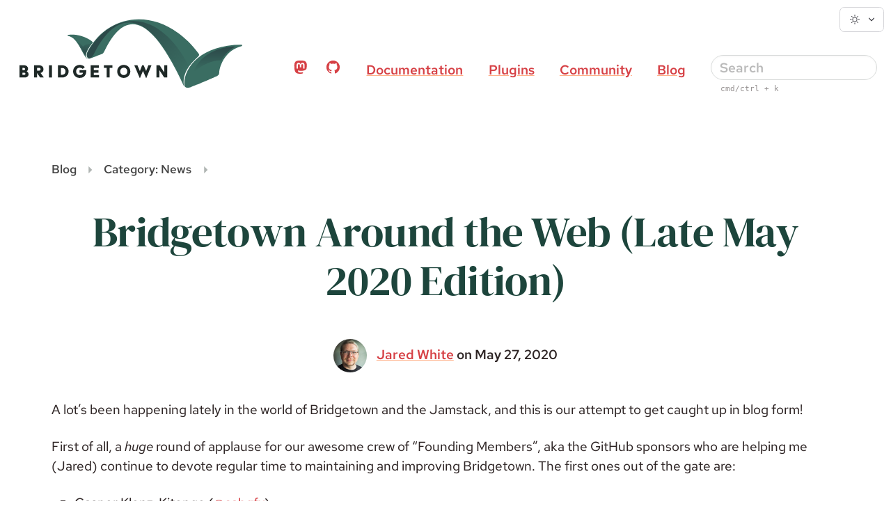

--- FILE ---
content_type: text/html; charset=utf-8
request_url: https://www.bridgetownrb.com/news/bridgetown-around-the-web-late-may-2020/
body_size: 9937
content:
<!DOCTYPE html><html lang="en"><head>
    <meta charset="utf-8">
<meta name="viewport" content="width=device-width, initial-scale=1.0">
<meta name="theme-color" content="#335B56">

<link rel="apple-touch-icon" sizes="180x180" href="/apple-touch-icon.png">
<link rel="icon" type="image/png" sizes="32x32" href="/favicon-32x32.png">
<link rel="icon" type="image/png" sizes="16x16" href="/favicon-16x16.png">

<!-- Begin Bridgetown SEO tag v7.0.1 -->
<title>Bridgetown Around the Web (Late May 2020 Edition) | Bridgetown</title>
<meta property="og:title" content="Bridgetown Around the Web (Late May 2020 Edition)">
<meta name="author" content="Jared White">
<meta property="og:locale" content="en_US">
<meta name="description" content="A whole lot’s been happening lately in the world of Bridgetown and the Jamstack, and this is our attempt to get caught up in blog form!">
<meta property="og:description" content="A whole lot’s been happening lately in the world of Bridgetown and the Jamstack, and this is our attempt to get caught up in blog form!">
<link rel="canonical" href="https://www.bridgetownrb.com/news/bridgetown-around-the-web-late-may-2020/">
<meta property="og:url" content="https://www.bridgetownrb.com/news/bridgetown-around-the-web-late-may-2020/">
<meta property="og:site_name" content="Bridgetown">
<meta property="og:image" content="https://www.bridgetownrb.com/images/river-city-postcard-bridgetown.jpg">
<meta property="og:type" content="article">
<meta property="article:published_time" content="2020-05-27T00:00:00-07:00">
<meta name="twitter:card" content="summary_large_image">
<meta property="twitter:image" content="https://www.bridgetownrb.com/images/river-city-postcard-bridgetown.jpg">
<meta property="twitter:title" content="Bridgetown Around the Web (Late May 2020 Edition)">
<!-- End Bridgetown SEO tag -->


<meta name="turbo-cache-control" content="no-preview">
<link rel="stylesheet" href="/_bridgetown/static/index.HU23JZ3K.css" data-turbo-track="reload">
<script src="/_bridgetown/static/index.4X46CQKU.js" type="module" data-turbo-track="reload"></script>
<link type="application/atom+xml" rel="alternate" href="https://www.bridgetownrb.com/feed.xml" title="Bridgetown">


  </head>
  <body class="post ">
    <skip-to-main-content-bar>
      <a href="#main">Skip to main content</a>
    </skip-to-main-content-bar>

    <theme-picker></theme-picker>

    <nav aria-label="Main navigation">
  <navbar-inner id="nav-bar" data-turbo-permanent>
    <sl-bar align-items="center" spaced="between" expanded="false">
      <sl-bar-item branding size="4/10 lg:3/10 xl:3/10" style="position:relative">
        <a href="/">
          <svg xmlns="http://www.w3.org/2000/svg" width="100%" height="100%" viewBox="0 0 1863 572" version="1.1" style="fill-rule:evenodd;clip-rule:evenodd;stroke-linejoin:round;stroke-miterlimit:2;" class="logo" role="img" aria-label="Bridgetown">
    <g transform="matrix(1,0,0,1,-1520.67,-710.833)">
        <g transform="matrix(4.16667,0,0,4.16667,0,0)">
            <g transform="matrix(1,0,0,1,374.543,268.081)">
                <path class="letter" d="M0,13.784C1.387,13.784 2.283,12.968 2.283,11.664C2.283,10.48 1.387,9.502 0,9.502L-3.629,9.502L-3.629,13.784L0,13.784ZM-0.775,4.404C0.611,4.404 1.591,3.466 1.591,2.12C1.591,0.856 0.611,-0.122 -0.775,-0.122L-3.629,-0.122L-3.629,4.404L-0.775,4.404ZM-9.583,-5.342L0.286,-5.342C4.363,-5.342 7.626,-2.324 7.626,1.508C7.626,3.792 6.687,5.22 4.975,6.524L4.975,6.606C7.504,8.4 8.563,10.114 8.563,12.642C8.563,16.026 5.873,19.126 1.224,19.126L-9.583,19.126L-9.583,-5.342Z" style="fill-rule:nonzero;"></path>
            </g>
        </g>
        <g transform="matrix(4.16667,0,0,4.16667,0,0)">
            <g transform="matrix(1,0,0,1,404.955,276.605)">
                <path class="letter" d="M0,-3.264C1.345,-3.264 2.242,-4.65 2.242,-6.078C2.242,-7.504 1.182,-8.77 -0.165,-8.77L-4.813,-8.77L-4.813,-3.264L0,-3.264ZM-10.808,-13.866L-0.571,-13.866C4.688,-13.866 8.114,-10.686 8.114,-6.078C8.114,-1.796 5.954,0.61 2.323,1.508L8.931,10.602L1.427,10.602L-4.813,1.468L-4.813,10.602L-10.808,10.602L-10.808,-13.866Z" style="fill-rule:nonzero;"></path>
            </g>
        </g>
        <g transform="matrix(4.16667,0,0,4.16667,0,0)">
            <g transform="matrix(1,0,0,1,0,76.979)">
                <rect class="letter" x="424.149" y="185.76" width="5.995" height="24.468" style=""></rect>
            </g>
        </g>
        <g transform="matrix(4.16667,0,0,4.16667,0,0)">
            <g transform="matrix(1,0,0,1,450.609,268.203)">
                <path class="letter" d="M0,13.54C3.834,13.54 6.77,10.848 6.77,6.728C6.77,2.936 4.201,-0.04 0,-0.04L-2.406,-0.04L-2.406,13.54L0,13.54ZM-8.401,-5.464L0.123,-5.464C7.341,-5.464 12.928,-0.164 12.928,6.728C12.928,13.254 7.953,19.004 0.123,19.004L-8.401,19.004L-8.401,-5.464Z" style="fill-rule:nonzero;"></path>
            </g>
        </g>
        <g transform="matrix(4.16667,0,0,4.16667,0,0)">
            <g transform="matrix(1,0,0,1,485.832,288.024)">
                <path class="letter" d="M0,-26.101C4.527,-26.101 7.667,-24.429 10.236,-21.819L6.076,-17.985C4.404,-19.495 2.325,-20.433 0,-20.433C-4.364,-20.433 -7.177,-17.171 -7.177,-13.051C-7.177,-8.525 -3.956,-5.668 0.122,-5.668C4.404,-5.668 6.484,-8.035 6.646,-10.401L-0.326,-10.401L-0.326,-15.579L13.132,-15.579L13.132,-13.255C13.132,-6.037 8.89,0 0,0C-7.748,0 -13.254,-5.75 -13.254,-13.051C-13.254,-20.351 -7.748,-26.101 0,-26.101" style="fill-rule:nonzero;"></path>
            </g>
        </g>
        <g transform="matrix(4.16667,0,0,4.16667,0,0)">
            <g transform="matrix(1,0,0,1,507.961,287.207)">
                <path class="letter" d="M0,-24.468L16.191,-24.468L16.191,-19.168L5.995,-19.168L5.995,-14.762L15.417,-14.762L15.417,-9.542L5.995,-9.542L5.995,-5.138L16.64,-5.138L16.64,0L0,0L0,-24.468Z" style="fill-rule:nonzero;"></path>
            </g>
        </g>
        <g transform="matrix(4.16667,0,0,4.16667,0,0)">
            <g transform="matrix(1,0,0,1,539.963,281.907)">
                <path class="letter" d="M0,-13.868L-5.464,-13.868L-5.464,-19.168L11.583,-19.168L11.583,-13.868L6.036,-13.868L6.036,5.3L0,5.3L0,-13.868Z" style="fill-rule:nonzero;"></path>
            </g>
        </g>
        <g transform="matrix(4.16667,0,0,4.16667,0,0)">
            <g transform="matrix(1,0,0,1,574.253,267.591)">
                <path class="letter" d="M0,14.765C4.322,14.765 7.095,11.5 7.095,7.383C7.095,3.263 4.322,0 0,0C-4.364,0 -7.096,3.263 -7.096,7.383C-7.096,11.5 -4.364,14.765 0,14.765M0,-5.668C7.707,-5.668 13.172,0.082 13.172,7.383C13.172,14.683 7.707,20.433 0,20.433C-7.749,20.433 -13.173,14.683 -13.173,7.383C-13.173,0.082 -7.749,-5.668 0,-5.668" style="fill-rule:nonzero;"></path>
            </g>
        </g>
        <g transform="matrix(4.16667,0,0,4.16667,0,0)">
            <g transform="matrix(1,0,0,1,595.415,288.023)">
                <path class="letter" d="M0,-25.284L6.28,-25.284L11.216,-13.744L14.192,-21.41L15.683,-25.284L18.842,-25.284L20.489,-21.412L23.735,-13.784L28.221,-25.284L34.461,-25.284L24.266,0L23.449,0L17.413,-14.11L11.583,0L10.808,0L0,-25.284Z" style="fill-rule:nonzero;"></path>
            </g>
        </g>
        <g transform="matrix(4.16667,0,0,4.16667,0,0)">
            <g transform="matrix(1,0,0,1,639.899,287.207)">
                <path class="letter" d="M0,-24.468L6.322,-24.468L15.825,-9.95L15.825,-24.468L21.779,-24.468L21.779,0L15.539,0L5.995,-14.558L5.995,0L0,0L0,-24.468Z" style="fill-rule:nonzero;"></path>
            </g>
        </g>
        <g transform="matrix(4.16667,0,0,4.16667,0,0)">
            <g transform="matrix(1,0,0,1,724.324,209.37)">
                <path d="M0,29.41C-72.335,-66.167 -179.131,-55.549 -222.588,25.781C-227.373,34.738 -221.818,40.631 -219.109,39.985C-214.298,38.838 -197.926,32.314 -192.966,30.318C-190.894,29.485 -189.207,25.502 -187.375,21.877C-150.071,-51.956 -100.392,-60.124 -29.16,95.577C-32.607,77.837 -25.455,57.889 -2.274,37.237C0.394,34.86 2.589,32.831 0,29.41" style="fill:rgb(58,109,98);fill-rule:nonzero;"></path>
            </g>
        </g>
        <g transform="matrix(4.16667,0,0,4.16667,0,0)">
            <g transform="matrix(0.249711,-0.96832,-0.96832,-0.249711,486.176,197.302)">
                <path d="M-12.21,-30.272C-28.365,-22.83 -44.336,-18.635 -46.819,-29.09C-48.223,-18.969 -9.68,-0.335 -12.21,21.62C-12.329,22.654 -10.713,22.914 -10.274,21.97C-1.487,3.05 -6.95,-23.042 -12.21,-30.272" style="fill:rgb(58,109,98);fill-rule:nonzero;"></path>
            </g>
        </g>
        <g transform="matrix(4.16667,0,0,4.16667,0,0)">
            <g transform="matrix(1,0,0,1,810.402,309.68)">
                <path d="M0,-88.196C1.54,-88.196 2.104,-85.899 0.603,-85.55C-30.253,-78.37 -43.813,-48.307 -44.559,-31.561C-44.807,-26.006 -49.573,-25.025 -55.084,-22.473C-61.232,-19.625 -90.024,-7.312 -100.946,-3.404C-106.293,-1.49 -114.206,0.003 -114.576,-8.251C-116.052,-41.137 -81.521,-88.199 0,-88.196" style="fill:rgb(58,109,98);fill-rule:nonzero;"></path>
            </g>
        </g>
        <g transform="matrix(4.16667,0,0,4.16667,0,0)">
            <g transform="matrix(-126.776,-126.776,-126.776,126.776,684.306,302.422)">
                <path d="M0.982,0.451C0.969,0.497 0.927,0.51 0.915,0.489C0.908,0.475 0.904,0.461 0.922,0.407C1.064,-0.03 0.945,-0.409 -0,-0.064C0.038,-0.102 0.068,-0.161 0.081,-0.234C0.45,-0.351 0.717,-0.297 0.868,-0.146C1.006,-0.008 1.047,0.21 0.982,0.451Z" style="fill:url(#_Linear1);fill-rule:nonzero;"></path>
            </g>
        </g>
        <g transform="matrix(4.16667,0,0,4.16667,0,0)">
            <g transform="matrix(0,-49.0052,-49.0052,0,756.207,273.884)">
                <path d="M1,-0.813C0.989,-0.345 0.777,0.495 0.044,0.821C0.016,0.833 -0.014,0.798 0.007,0.775C0.271,0.479 0.447,0.027 0.429,-0.27C0.429,-0.28 0.427,-0.288 0.436,-0.292C0.61,-0.373 0.828,-0.554 0.969,-0.821C0.977,-0.837 1,-0.831 1,-0.814L1,-0.813Z" style="fill:url(#_Linear2);fill-rule:nonzero;"></path>
            </g>
        </g>
        <g transform="matrix(4.16667,0,0,4.16667,0,0)">
            <g transform="matrix(30.5248,-8.50108,-8.50108,-30.5248,478.044,231.713)">
                <path d="M0.489,-0.516C0.521,-0.344 0.815,-0.062 1.05,0.111C0.884,0.153 0.635,0.169 0.489,0.081C0.474,0.152 0.308,0.424 0.152,0.616C0.317,0.306 0.438,-0.424 0.489,-0.516Z" style="fill:url(#_Linear3);fill-rule:nonzero;"></path>
            </g>
        </g>
    </g>
    <defs>
        <linearGradient id="_Linear1" x1="0" y1="0" x2="1" y2="0" gradientUnits="userSpaceOnUse" gradientTransform="matrix(1,0,0,-1,0,0.100447)"><stop offset="0" style="stop-color:rgb(58,109,98);stop-opacity:1"></stop><stop offset="0.95" style="stop-color:rgb(44,73,73);stop-opacity:1"></stop><stop offset="1" style="stop-color:rgb(44,73,73);stop-opacity:1"></stop></linearGradient>
        <linearGradient id="_Linear2" x1="0" y1="0" x2="1" y2="0" gradientUnits="userSpaceOnUse" gradientTransform="matrix(1,0,0,-1,0,-0.00347458)"><stop offset="0" style="stop-color:rgb(58,109,98);stop-opacity:1"></stop><stop offset="0.95" style="stop-color:rgb(44,73,73);stop-opacity:1"></stop><stop offset="1" style="stop-color:rgb(44,73,73);stop-opacity:1"></stop></linearGradient>
        <linearGradient id="_Linear3" x1="0" y1="0" x2="1" y2="0" gradientUnits="userSpaceOnUse" gradientTransform="matrix(-0.268287,-0.963339,-0.963339,0.268287,0.634136,0.481664)"><stop offset="0" style="stop-color:rgb(58,109,98);stop-opacity:1"></stop><stop offset="0.95" style="stop-color:rgb(44,73,73);stop-opacity:1"></stop><stop offset="1" style="stop-color:rgb(44,73,73);stop-opacity:1"></stop></linearGradient>
    </defs>
</svg>
        </a>
      </sl-bar-item>
      <sl-bar-item mobileonly id="mobile-menu">
        <sl-button menutoggle variant="text" onclick="
          const bar = this.closest(&quot;sl-bar&quot;)
          if (bar.getAttribute(&quot;expanded&quot;) != &quot;true&quot;) {
            menuShow(this)
          } else {
            menuHide(this)
          }
        ">
           <sl-icon slot="suffix" library="remixicon" name="system/menu"></sl-icon>
           Menu
        </sl-button>
      </sl-bar-item>
      <sl-bar-item expandable style="font-size:120%; white-space:nowrap">
        <a href="https://ruby.social/@bridgetown" aria-label="Mastodon">
          <sl-icon library="remixicon" name="logos/mastodon-fill"></sl-icon>
        </a>

        <a href="https://github.com/bridgetownrb/bridgetown" aria-label="GitHub">
          <sl-icon library="remixicon" name="logos/github-fill"></sl-icon>
        </a>
      </sl-bar-item>
      <sl-bar-item expandable>
        <a href="/docs">Documentation</a>
      </sl-bar-item>
      <sl-bar-item expandable>
        <a href="/plugins">Plugins</a>
      </sl-bar-item>
      <sl-bar-item expandable>
        <a href="/community">Community</a>
      </sl-bar-item>
      <sl-bar-item expandable>
        <a href="/blog">Blog</a>
      </sl-bar-item>
      <sl-bar-item expandable size="2/10">
        
<bridgetown-search-form>
  <input slot="input" type="search" class="" placeholder="Search">
  <bridgetown-search-results theme=""></bridgetown-search-results>
</bridgetown-search-form>


        <kbd>cmd/ctrl + k</kbd>
      </sl-bar-item>
    </sl-bar>
  </navbar-inner>
</nav>


    <main id="main">
      <main-content>
  <section-wrapper><section>

  <sl-breadcrumb style="display:block; margin-bottom:2.1em">
    <sl-icon library="remixicon" name="arrows/arrow-right-s-fill" slot="separator" style="font-size:1.2em; margin-top:0.1em"></sl-icon>

    <sl-breadcrumb-item href="/blog">Blog</sl-breadcrumb-item>
    <sl-breadcrumb-item href="/blog/news">Category: News</sl-breadcrumb-item>
    <sl-breadcrumb-item></sl-breadcrumb-item>
  </sl-breadcrumb>

  <article>
    <h1 class="serif colorful">Bridgetown Around the Web (Late May 2020 Edition)</h1>

    <article-author class="mb-10 author has-text-centered p-author">
      <img src="/images/jared-white-avatar-2025.jpg" alt="Jared White" class="avatar u-photo">
      <a href="/authors/jared/" class="has-text-weight-bold u-url p-name">Jared White</a>
      on <no-br style="white-space:nowrap">May 27, 2020</no-br>
    </article-author>

    <p>A lot’s been happening lately in the world of Bridgetown and the Jamstack, and this is our attempt to get caught up in blog form!</p>

<p>First of all, a <em>huge</em> round of applause for our awesome crew of “Founding Members”, aka the GitHub sponsors who are helping me (Jared) continue to devote regular time to maintaining and improving Bridgetown. The first ones out of the gate are:</p>

<ul>
  <li>Casper Klenz-Kitenge (<a href="https://twitter.com/cabgfx">@cabgfx</a>)</li>
  <li>Andrew Mason (<a href="https://twitter.com/andrewmcodes">@andrewmcodes</a>)</li>
</ul>

<p>They’re now immortalized in our <a href="https://github.com/bridgetownrb/bridgetown/blob/main/README.md">README</a> file forever. LUV U ❤️</p>

<p>(Pssst…<a href="https://github.com/sponsors/jaredcwhite">You could be on this list too!</a>)</p>

<h2 id="production-websites-in-the-wild">Production Websites in the Wild <a href="#production-websites-in-the-wild" class="heading-anchor">#</a></h2>

<p>Bridgetown is now being used to power production sites around the web! <a href="https://krisbogdanov.com/">Kris Bogdanov</a>’s travel and programming blog just relaunched as a Bridgetown site using the TailwindCSS framework, and it looks <em>amazing</em>. Definitely check that out.</p>

<p><img src="/images/showcase/kris-bogdanov.jpg" alt="Kris Bogdanov"></p>

<p>In other news, I successfully migrated my site at <a href="https://jaredwhite.com">jaredwhite.com</a> from Jekyll to Bridgetown (and jotted down a bunch of notes in the process…tutorial coming soon!). It was no small feat due to the fact that it contains hundreds of articles, podcast episodes, email newsletters, and other content across dozens of tags going back years. Also a good opportunity to upgrade from Gulp to Webpack for the frontend assets. <em>Builds in mere seconds.</em> W00t!</p>

<p>We’ve heard from a bunch of other projects currently in the works (and are receiving feedback and bug reports accordingly), so it’s exciting to see the community really start to take off.</p>

<h2 id="ama-fridays">AMA Fridays <a href="#ama-fridays" class="heading-anchor">#</a></h2>

<p>Last week was the first <strong>AMA Fridays</strong> chat in our new Discord channel, and while only a handful of people attended, we had a blast. It’ll be coming up once again this Friday the 29th at 9:00AM Pacific Time, so make sure you <a href="https://discord.gg/V56yUWR">grab the invite link to Discord</a> and hop on over when the time comes to get all of your burning questions about Bridgetown, the Jamstack, and web design/development answered.</p>

<h2 id="podcasts">Podcasts <a href="#podcasts" class="heading-anchor">#</a></h2>

<p>I was thrilled to be a <a href="https://remoteruby.transistor.fm/78">guest on the Remote Ruby podcast, episode 78</a>, and talk Bridgetown shop with the rest of the gang. It was loads of fun and a comprehensive overview of how we got here and what’s in store for the project as we look ahead at the next few release cycles.</p>

<p>Bridgetown was also a recent <a href="https://fireside.fm/s/ouBAUjGy+7QL69WzH">topic of conversation on the Ruby Blend podcast, episode 14</a>. Mega appreciations for the shoutout!</p>

<p>More podcast appearances are in the works, so keep your ears to the grindstone. (Um, that sounded weird. But you get the idea.)</p>

<h2 id="blog-posts">Blog Posts <a href="#blog-posts" class="heading-anchor">#</a></h2>

<p>Konnor Rogers <a href="https://blog.konnor.site/bridgetownrb/dockerizing-bridgetown/">wrote about his journey to building a Docker image</a> for spinning up Bridgetown. If you’re using Docker you can pull the Dockerfile and docker-compose.yml right from his <a href="https://github.com/ParamagicDev/getting-started-with-bridgetown">GitHub repository</a>. The article is actually the start of whole blog series, so make sure you add Konnor’s site to your bookmarks.</p>

<h2 id="email-newsletters">Email Newsletters <a href="#email-newsletters" class="heading-anchor">#</a></h2>

<p>Bridgetown has been featured in recent issues of <a href="https://rubyweekly.com/issues/498">Ruby Insider</a>, <a href="https://ruby.libhunt.com/newsletter/209">Awesome Ruby</a>, and <a href="https://jamstack.email/issues/6">Jamstacked</a>. Those are also great resources to check out in general!</p>

<h2 id="tweeters-gonna-tweet">Tweeters Gonna Tweet <a href="#tweeters-gonna-tweet" class="heading-anchor">#</a></h2>

<p>Thomas Reynolds, the creator of Middleman–another time-honored Ruby-based static site generator–<a href="https://twitter.com/tdreyno/status/1263557883150471168?s=21">had kind words to say about Bridgetown</a>:</p>

<p class="has-text-centered"><img src="/images/showcase/thomas-reynolds.jpg" alt="Thomas Reynolds" style="width: 100%;max-width: 660px"></p>

<p>Plus “<a href="https://twitter.com/middlemanapp/status/1264014892673069057?s=21">Bridgetown rules</a>” according to the Middleman Twitter account. <em>Aww shucks</em> 😊</p>

<p>Andrew Fomera says Bridgetown is “<a href="https://twitter.com/andrewfomera/status/1264400564957278209?s=21">Pretty neat. Feels very 2020</a>” and prefers it over “the other meh JS frameworks”. <em>No comment.</em></p>

<p>Finally, we <a href="https://twitter.com/netlify/status/1253219555964583936?s=21">got a shoutout from Netlify</a> which was fun to see (and they just so happen to be where we host this site).</p>

<h2 id="the-merry-merry-month-of-may">The Merry Merry Month of May <a href="#the-merry-merry-month-of-may" class="heading-anchor">#</a></h2>

<p>So that’s it for this month’s installment of <strong>Bridgetown Around the Web</strong>. Pop back in next month for more tweets, podcasts, links, tutorials, and all that jazz. 🎷</p>

<p>And if you’re interesting in trying out Bridgetown or using it for your next project, <a href="https://www.bridgetownrb.com/docs">read the docs to get started</a>.</p>


    <p style="margin-top:2.5em; text-align:center">
      <sl-button variant="primary" size="small" pill outline onclick="
        navigator.share({url: location.href})
      ">
        <sl-icon slot="suffix" library="remixicon" name="system/share-box"></sl-icon>
        Share This Article
      </sl-button>
    </p>
  </article>

  <br><br>

  <p class="heading-icon">
    <sl-icon library="remixicon" name="document/article-fill"></sl-icon>
  </p>

  <h2 style="margin-top:0">Latest on the Blog</h2>

  <ul class="info-grid highlighted-cards">
      <li><sl-card>
  <div slot="header">
    <a href="/release/bridgetown-2-1-has-come-to-town-happy-holidays/" style="text-decoration:none">
      <h3 class="serif">
        Bridgetown 2.1 Has Come to Town! Happy Holidays 🥳
      </h3>
    </a>
  </div>

  <p>Festive new features, a snappier CLI, under-the-hood refactoring &amp; infrastructure work, and a celebration of Ruby 4.0 as we head into 2026.</p>
  
  <div slot="footer">
    <ui-label class="tags" style="padding-right:0.5rem">
      <sl-tag variant="success" size="small" pill>Release</sl-tag>

      <sl-tag variant="warning" size="small" pill>12/24/25</sl-tag>
    </ui-label>

    <a href="/release/bridgetown-2-1-has-come-to-town-happy-holidays/">
      <sl-button variant="primary">
        <sl-icon slot="prefix" library="remixicon" name="document/article-fill"></sl-icon>
        Read…
      </sl-button>
    </a>
  </div>
</sl-card>
</li>
      <li><sl-card>
  <div slot="header">
    <a href="/release/bridgetown-2-1-beta-1-festive-river-city/" style="text-decoration:none">
      <h3 class="serif">
        Let’s Get Festive! ’Tis the Season to Be Jolly with Bridgetown 2.1 Beta 1
      </h3>
    </a>
  </div>

  <p>Several exciting new features and yet more under-the-hood refactoring &amp; infrastructure work sets us up well for future feature development in 2026.</p>
  
  <div slot="footer">
    <ui-label class="tags" style="padding-right:0.5rem">
      <sl-tag variant="success" size="small" pill>Release</sl-tag>

      <sl-tag variant="warning" size="small" pill>12/3/25</sl-tag>
    </ui-label>

    <a href="/release/bridgetown-2-1-beta-1-festive-river-city/">
      <sl-button variant="primary">
        <sl-icon slot="prefix" library="remixicon" name="document/article-fill"></sl-icon>
        Read…
      </sl-button>
    </a>
  </div>
</sl-card>
</li>
      <li><sl-card>
  <div slot="header">
    <a href="/news/welcome-felipe-vogel-to-our-core-team/" style="text-decoration:none">
      <h3 class="serif">
        Welcome Our Newest Core Team Member: Felipe Vogel
      </h3>
    </a>
  </div>

  <p>Felipe first became a Rubyist learning the Bridgetown framework. How cool is that?</p>
  
  <div slot="footer">
    <ui-label class="tags" style="padding-right:0.5rem">
      <sl-tag variant="success" size="small" pill>News</sl-tag>

      <sl-tag variant="warning" size="small" pill>10/8/25</sl-tag>
    </ui-label>

    <a href="/news/welcome-felipe-vogel-to-our-core-team/">
      <sl-button variant="primary">
        <sl-icon slot="prefix" library="remixicon" name="document/article-fill"></sl-icon>
        Read…
      </sl-button>
    </a>
  </div>
</sl-card>
</li>
      <li><sl-card>
  <div slot="header">
    <a href="/release/bridgetown-v2-river-city-released/" style="text-decoration:none">
      <h3 class="serif">
        Good Times in River City: Bridgetown 2.0 is Here!
      </h3>
    </a>
  </div>

  <p>Introducing the only Ruby web framework which bridges the gap between static Markdown sites and fullstack database-driven application deployments.</p>
  
  <div slot="footer">
    <ui-label class="tags" style="padding-right:0.5rem">
      <sl-tag variant="success" size="small" pill>Release</sl-tag>

      <sl-tag variant="warning" size="small" pill>9/16/25</sl-tag>
    </ui-label>

    <a href="/release/bridgetown-v2-river-city-released/">
      <sl-button variant="primary">
        <sl-icon slot="prefix" library="remixicon" name="document/article-fill"></sl-icon>
        Read…
      </sl-button>
    </a>
  </div>
</sl-card>
</li>
      <li><sl-card>
  <div slot="header">
    <a href="/news/bridgetown-turns-five-today/" style="text-decoration:none">
      <h3 class="serif">
        Bridgetown, the Hybrid Ruby Web Framework, Turns Five Today
      </h3>
    </a>
  </div>

  <p>Astonishingly, we’re still the only game in (our) town.</p>
  
  <div slot="footer">
    <ui-label class="tags" style="padding-right:0.5rem">
      <sl-tag variant="success" size="small" pill>News</sl-tag>

      <sl-tag variant="warning" size="small" pill>4/2/25</sl-tag>
    </ui-label>

    <a href="/news/bridgetown-turns-five-today/">
      <sl-button variant="primary">
        <sl-icon slot="prefix" library="remixicon" name="document/article-fill"></sl-icon>
        Read…
      </sl-button>
    </a>
  </div>
</sl-card>
</li>
      <li><sl-card>
  <div slot="header">
    <a href="/release/countdown-to-production-release/" style="text-decoration:none">
      <h3 class="serif">
        Countdown to Production! Bridgetown 2.0 Beta 4 is Here
      </h3>
    </a>
  </div>

  <p>Feature development is now frozen, and the only additional updates we anticipate will be major bug fixes only.</p>
  
  <div slot="footer">
    <ui-label class="tags" style="padding-right:0.5rem">
      <sl-tag variant="success" size="small" pill>Release</sl-tag>

      <sl-tag variant="warning" size="small" pill>1/16/25</sl-tag>
    </ui-label>

    <a href="/release/countdown-to-production-release/">
      <sl-button variant="primary">
        <sl-icon slot="prefix" library="remixicon" name="document/article-fill"></sl-icon>
        Read…
      </sl-button>
    </a>
  </div>
</sl-card>
</li>
  </ul>

  </section></section-wrapper>
</main-content>

    </main>

    <svg-wrapper class="footer-wave"><svg xmlns="http://www.w3.org/2000/svg" width="100%" height="100%" viewBox="20 0 1400 40" version="1.1" style="fill-rule:evenodd;clip-rule:evenodd;stroke-linejoin:round;stroke-miterlimit:2;">
    <g transform="matrix(1,0,0,0.641483,-1.3145e-13,-105.77)">
        <path d="M0,400L0,184.411C74.75,189.944 88.551,187.439 162.914,196.061C227.252,203.521 305.529,213.93 370.897,214.89C461.906,216.226 559.489,195.853 619,184C678.511,172.147 741.292,165.318 808,169C874.708,172.682 945.345,186.876 1017,190C1088.65,193.124 1149.54,181.835 1220.15,186.278C1281.82,190.158 1360.48,205.872 1440,195.323L1440,400L0,400Z" style="fill:#131e1b;fill-rule:nonzero;"></path>
    </g>
</svg></svg-wrapper>
<footer>
  <layout-columns>
    <layout-column>
      <h4>
        <img src="/images/bridgetown-avatar.png" loading="lazy" alt="icon" style="width:50px; vertical-align:-15px; margin-right:0.4em"> <strong>Bridgetown</strong> is a Ruby-powered site generator.
      </h4>

      <p>
        Version: <strong>v2.1.0</strong> (codename “<strong>Festive River City</strong>”)<br>
        Follow Us: <strong><a href="https://ruby.social/@bridgetown" rel="noopener">@bridgetown@ruby.social</a></strong><br>
        Read About Our <strong><a href="/docs/philosophy">Philosophy &amp; Goals</a></strong>
      </p>

      <p>
        Source code licensed <a href="https://opensource.org/licenses/mit-license.php" target="_blank">MIT</a>
        <br>
        Website content licensed <a rel="license" href="https://creativecommons.org/licenses/by-nc-sa/4.0/" target="_blank">CC BY-NC-SA 4.0</a>
        <br>
        Hosted by <a href="https://render.com" target="_blank">Render</a>
      </p>

    </layout-column>
    <layout-column>
      <h4>
        Contribute &amp; Participate
      </h4>

      <p>
        <strong><a href="https://github.com/sponsors/jaredcwhite">Become a Sponsor</a><br></strong>
        <a href="https://github.com/bridgetownrb/bridgetown/issues">Browse Issues</a><br>
        <a href="https://github.com/bridgetownrb/bridgetown/pulls">Submit a Pull Request</a><br>
        <a href="https://github.com/bridgetownrb/bridgetown/blob/main/CODE_OF_CONDUCT.md">Code of Conduct</a>
      </p>

      <p>
        <a href="https://discord.gg/4E6hktQGz4">Discord Chat</a>
      </p>
    </layout-column>
    <layout-column>
      <h4>
        Stay Updated
      </h4>

      <p>
        <a href="/feed.xml">
          <sl-button variant="warning" size="small">
            <sl-icon slot="prefix" library="remixicon" name="device/rss-fill"></sl-icon>
            News Feed
          </sl-button>
        </a>
      </p>
    </layout-column>
  </layout-columns>

  <p style="width:500px; max-width:100%; margin: 0 auto"><svg xmlns="http://www.w3.org/2000/svg" width="100%" height="100%" viewBox="0 0 2261 589" version="1.1" xml:space="preserve" style="fill-rule:evenodd;clip-rule:evenodd;stroke-linejoin:round;stroke-miterlimit:2;">
    <g transform="matrix(1,0,0,1,-169.817,-343.833)">
      <g transform="matrix(1,0,0,1,0,2.05086)">
        <path d="M199.989,700.467C231.712,701.802 266.106,718.293 299.955,741.362C358.615,781.34 415.512,841.048 453.954,876.223C474.926,895.413 491.582,906.876 500.172,906.793C506.773,906.728 524.299,892.16 549.222,865.93C619.598,791.862 763.563,626.953 940.949,511.512C1050.61,440.149 1173.02,387.225 1299.78,389.661C1421.5,390.494 1543.52,446.408 1654.7,519.499C1830.26,634.91 1978.54,794.702 2050.43,866.793C2075.98,892.407 2093.64,906.67 2099.68,906.847C2108.72,907.112 2125.32,895.473 2145.98,875.864C2183.84,839.935 2239.57,778.858 2298.84,738.933C2332.29,716.398 2366.84,700.61 2400,700C2366.55,699.286 2331.06,713.811 2296.46,735.251C2235.43,773.068 2177.28,832.411 2137.97,867.111C2120.42,882.6 2107.74,893.636 2100.32,893.153C2099.01,893.067 2097.32,891.075 2094.41,888.622C2086.83,882.218 2075.89,870.854 2061.81,855.804C1991.54,780.665 1846.99,613.94 1671.94,493.83C1556.68,414.741 1428.08,356.648 1300.22,354.339C1166.91,353.581 1038.08,409.173 924.336,486.546C747.351,606.939 606.825,778.496 537.873,855.459C524.096,870.837 513.32,882.397 505.726,888.826C502.913,891.208 501.222,893.15 499.828,893.207C492.708,893.499 479.809,882.583 461.897,867.249C422.147,833.222 362.881,775.378 302.603,737.327C267.54,715.193 232.151,699.748 200.011,699.533C199.754,699.527 199.54,699.731 199.533,699.989C199.527,700.246 199.731,700.46 199.989,700.467Z" fill="var(--color-dark-green)"></path>
      </g>
      <g transform="matrix(1,0,0,1,0,-25.0032)">
        <path d="M200.036,700.354C200.036,700.354 423.691,681.946 749.837,671.44C835.238,668.689 927.645,666.441 1024.92,664.985C1113.16,663.665 1205.38,662.786 1299.98,663.443C1374.99,663.276 1448.62,664.16 1520.02,665.092C1637.33,666.625 1748.6,669.177 1850.12,672.41C2175.26,682.764 2400,700 2400,700C2400,700 2175.91,673.569 1850.94,654.28C1749.39,648.251 1638,642.92 1520.54,639.693C1448.99,637.727 1375.19,636.876 1300.02,636.529C1205.19,636.963 1112.77,638.44 1024.37,641.252C926.966,644.35 834.475,648.801 749.036,653.817C423.033,672.957 199.964,699.646 199.964,699.646C199.769,699.666 199.626,699.84 199.646,700.036C199.666,700.231 199.84,700.374 200.036,700.354Z" fill="var(--color-dark-brick)"></path>
      </g>
    </g>
  </svg></p>

  <p style="color:var(--color-light-gray)"><small>
    Website Design by <a href="https://whitefusion.studio" target="_blank">Whitefusion</a>
    <br>
    Logo &amp; Branding by <a href="https://adrianvalenz.com" target="_blank">Adrian Valenzuela</a>
  </small></p>
</footer>

  

</body></html>

--- FILE ---
content_type: text/css; charset=utf-8
request_url: https://www.bridgetownrb.com/_bridgetown/static/index.HU23JZ3K.css
body_size: 12657
content:
:root,:host,.sl-theme-light{color-scheme:light;--sl-color-gray-50: hsl(0 0% 97.5%);--sl-color-gray-100: hsl(240 4.8% 95.9%);--sl-color-gray-200: hsl(240 5.9% 90%);--sl-color-gray-300: hsl(240 4.9% 83.9%);--sl-color-gray-400: hsl(240 5% 64.9%);--sl-color-gray-500: hsl(240 3.8% 46.1%);--sl-color-gray-600: hsl(240 5.2% 33.9%);--sl-color-gray-700: hsl(240 5.3% 26.1%);--sl-color-gray-800: hsl(240 3.7% 15.9%);--sl-color-gray-900: hsl(240 5.9% 10%);--sl-color-gray-950: hsl(240 7.3% 8%);--sl-color-red-50: hsl(0 85.7% 97.3%);--sl-color-red-100: hsl(0 93.3% 94.1%);--sl-color-red-200: hsl(0 96.3% 89.4%);--sl-color-red-300: hsl(0 93.5% 81.8%);--sl-color-red-400: hsl(0 90.6% 70.8%);--sl-color-red-500: hsl(0 84.2% 60.2%);--sl-color-red-600: hsl(0 72.2% 50.6%);--sl-color-red-700: hsl(0 73.7% 41.8%);--sl-color-red-800: hsl(0 70% 35.3%);--sl-color-red-900: hsl(0 62.8% 30.6%);--sl-color-red-950: hsl(0 60% 19.6%);--sl-color-orange-50: hsl(33.3 100% 96.5%);--sl-color-orange-100: hsl(34.3 100% 91.8%);--sl-color-orange-200: hsl(32.1 97.7% 83.1%);--sl-color-orange-300: hsl(30.7 97.2% 72.4%);--sl-color-orange-400: hsl(27 96% 61%);--sl-color-orange-500: hsl(24.6 95% 53.1%);--sl-color-orange-600: hsl(20.5 90.2% 48.2%);--sl-color-orange-700: hsl(17.5 88.3% 40.4%);--sl-color-orange-800: hsl(15 79.1% 33.7%);--sl-color-orange-900: hsl(15.3 74.6% 27.8%);--sl-color-orange-950: hsl(15.2 69.1% 19%);--sl-color-amber-50: hsl(48 100% 96.1%);--sl-color-amber-100: hsl(48 96.5% 88.8%);--sl-color-amber-200: hsl(48 96.6% 76.7%);--sl-color-amber-300: hsl(45.9 96.7% 64.5%);--sl-color-amber-400: hsl(43.3 96.4% 56.3%);--sl-color-amber-500: hsl(37.7 92.1% 50.2%);--sl-color-amber-600: hsl(32.1 94.6% 43.7%);--sl-color-amber-700: hsl(26 90.5% 37.1%);--sl-color-amber-800: hsl(22.7 82.5% 31.4%);--sl-color-amber-900: hsl(21.7 77.8% 26.5%);--sl-color-amber-950: hsl(22.9 74.1% 16.7%);--sl-color-yellow-50: hsl(54.5 91.7% 95.3%);--sl-color-yellow-100: hsl(54.9 96.7% 88%);--sl-color-yellow-200: hsl(52.8 98.3% 76.9%);--sl-color-yellow-300: hsl(50.4 97.8% 63.5%);--sl-color-yellow-400: hsl(47.9 95.8% 53.1%);--sl-color-yellow-500: hsl(45.4 93.4% 47.5%);--sl-color-yellow-600: hsl(40.6 96.1% 40.4%);--sl-color-yellow-700: hsl(35.5 91.7% 32.9%);--sl-color-yellow-800: hsl(31.8 81% 28.8%);--sl-color-yellow-900: hsl(28.4 72.5% 25.7%);--sl-color-yellow-950: hsl(33.1 69% 13.9%);--sl-color-lime-50: hsl(78.3 92% 95.1%);--sl-color-lime-100: hsl(79.6 89.1% 89.2%);--sl-color-lime-200: hsl(80.9 88.5% 79.6%);--sl-color-lime-300: hsl(82 84.5% 67.1%);--sl-color-lime-400: hsl(82.7 78% 55.5%);--sl-color-lime-500: hsl(83.7 80.5% 44.3%);--sl-color-lime-600: hsl(84.8 85.2% 34.5%);--sl-color-lime-700: hsl(85.9 78.4% 27.3%);--sl-color-lime-800: hsl(86.3 69% 22.7%);--sl-color-lime-900: hsl(87.6 61.2% 20.2%);--sl-color-lime-950: hsl(86.5 60.6% 13.9%);--sl-color-green-50: hsl(138.5 76.5% 96.7%);--sl-color-green-100: hsl(140.6 84.2% 92.5%);--sl-color-green-200: hsl(141 78.9% 85.1%);--sl-color-green-300: hsl(141.7 76.6% 73.1%);--sl-color-green-400: hsl(141.9 69.2% 58%);--sl-color-green-500: hsl(142.1 70.6% 45.3%);--sl-color-green-600: hsl(142.1 76.2% 36.3%);--sl-color-green-700: hsl(142.4 71.8% 29.2%);--sl-color-green-800: hsl(142.8 64.2% 24.1%);--sl-color-green-900: hsl(143.8 61.2% 20.2%);--sl-color-green-950: hsl(144.3 60.7% 12%);--sl-color-emerald-50: hsl(151.8 81% 95.9%);--sl-color-emerald-100: hsl(149.3 80.4% 90%);--sl-color-emerald-200: hsl(152.4 76% 80.4%);--sl-color-emerald-300: hsl(156.2 71.6% 66.9%);--sl-color-emerald-400: hsl(158.1 64.4% 51.6%);--sl-color-emerald-500: hsl(160.1 84.1% 39.4%);--sl-color-emerald-600: hsl(161.4 93.5% 30.4%);--sl-color-emerald-700: hsl(162.9 93.5% 24.3%);--sl-color-emerald-800: hsl(163.1 88.1% 19.8%);--sl-color-emerald-900: hsl(164.2 85.7% 16.5%);--sl-color-emerald-950: hsl(164.3 87.5% 9.4%);--sl-color-teal-50: hsl(166.2 76.5% 96.7%);--sl-color-teal-100: hsl(167.2 85.5% 89.2%);--sl-color-teal-200: hsl(168.4 83.8% 78.2%);--sl-color-teal-300: hsl(170.6 76.9% 64.3%);--sl-color-teal-400: hsl(172.5 66% 50.4%);--sl-color-teal-500: hsl(173.4 80.4% 40%);--sl-color-teal-600: hsl(174.7 83.9% 31.6%);--sl-color-teal-700: hsl(175.3 77.4% 26.1%);--sl-color-teal-800: hsl(176.1 69.4% 21.8%);--sl-color-teal-900: hsl(175.9 60.8% 19%);--sl-color-teal-950: hsl(176.5 58.6% 11.4%);--sl-color-cyan-50: hsl(183.2 100% 96.3%);--sl-color-cyan-100: hsl(185.1 95.9% 90.4%);--sl-color-cyan-200: hsl(186.2 93.5% 81.8%);--sl-color-cyan-300: hsl(187 92.4% 69%);--sl-color-cyan-400: hsl(187.9 85.7% 53.3%);--sl-color-cyan-500: hsl(188.7 94.5% 42.7%);--sl-color-cyan-600: hsl(191.6 91.4% 36.5%);--sl-color-cyan-700: hsl(192.9 82.3% 31%);--sl-color-cyan-800: hsl(194.4 69.6% 27.1%);--sl-color-cyan-900: hsl(196.4 63.6% 23.7%);--sl-color-cyan-950: hsl(196.8 61% 16.1%);--sl-color-sky-50: hsl(204 100% 97.1%);--sl-color-sky-100: hsl(204 93.8% 93.7%);--sl-color-sky-200: hsl(200.6 94.4% 86.1%);--sl-color-sky-300: hsl(199.4 95.5% 73.9%);--sl-color-sky-400: hsl(198.4 93.2% 59.6%);--sl-color-sky-500: hsl(198.6 88.7% 48.4%);--sl-color-sky-600: hsl(200.4 98% 39.4%);--sl-color-sky-700: hsl(201.3 96.3% 32.2%);--sl-color-sky-800: hsl(201 90% 27.5%);--sl-color-sky-900: hsl(202 80.3% 23.9%);--sl-color-sky-950: hsl(202.3 73.8% 16.5%);--sl-color-blue-50: hsl(213.8 100% 96.9%);--sl-color-blue-100: hsl(214.3 94.6% 92.7%);--sl-color-blue-200: hsl(213.3 96.9% 87.3%);--sl-color-blue-300: hsl(211.7 96.4% 78.4%);--sl-color-blue-400: hsl(213.1 93.9% 67.8%);--sl-color-blue-500: hsl(217.2 91.2% 59.8%);--sl-color-blue-600: hsl(221.2 83.2% 53.3%);--sl-color-blue-700: hsl(224.3 76.3% 48%);--sl-color-blue-800: hsl(225.9 70.7% 40.2%);--sl-color-blue-900: hsl(224.4 64.3% 32.9%);--sl-color-blue-950: hsl(226.2 55.3% 18.4%);--sl-color-indigo-50: hsl(225.9 100% 96.7%);--sl-color-indigo-100: hsl(226.5 100% 93.9%);--sl-color-indigo-200: hsl(228 96.5% 88.8%);--sl-color-indigo-300: hsl(229.7 93.5% 81.8%);--sl-color-indigo-400: hsl(234.5 89.5% 73.9%);--sl-color-indigo-500: hsl(238.7 83.5% 66.7%);--sl-color-indigo-600: hsl(243.4 75.4% 58.6%);--sl-color-indigo-700: hsl(244.5 57.9% 50.6%);--sl-color-indigo-800: hsl(243.7 54.5% 41.4%);--sl-color-indigo-900: hsl(242.2 47.4% 34.3%);--sl-color-indigo-950: hsl(243.5 43.6% 22.9%);--sl-color-violet-50: hsl(250 100% 97.6%);--sl-color-violet-100: hsl(251.4 91.3% 95.5%);--sl-color-violet-200: hsl(250.5 95.2% 91.8%);--sl-color-violet-300: hsl(252.5 94.7% 85.1%);--sl-color-violet-400: hsl(255.1 91.7% 76.3%);--sl-color-violet-500: hsl(258.3 89.5% 66.3%);--sl-color-violet-600: hsl(262.1 83.3% 57.8%);--sl-color-violet-700: hsl(263.4 70% 50.4%);--sl-color-violet-800: hsl(263.4 69.3% 42.2%);--sl-color-violet-900: hsl(263.5 67.4% 34.9%);--sl-color-violet-950: hsl(265.1 61.5% 21.4%);--sl-color-purple-50: hsl(270 100% 98%);--sl-color-purple-100: hsl(268.7 100% 95.5%);--sl-color-purple-200: hsl(268.6 100% 91.8%);--sl-color-purple-300: hsl(269.2 97.4% 85.1%);--sl-color-purple-400: hsl(270 95.2% 75.3%);--sl-color-purple-500: hsl(270.7 91% 65.1%);--sl-color-purple-600: hsl(271.5 81.3% 55.9%);--sl-color-purple-700: hsl(272.1 71.7% 47.1%);--sl-color-purple-800: hsl(272.9 67.2% 39.4%);--sl-color-purple-900: hsl(273.6 65.6% 32%);--sl-color-purple-950: hsl(276 59.5% 16.5%);--sl-color-fuchsia-50: hsl(289.1 100% 97.8%);--sl-color-fuchsia-100: hsl(287 100% 95.5%);--sl-color-fuchsia-200: hsl(288.3 95.8% 90.6%);--sl-color-fuchsia-300: hsl(291.1 93.1% 82.9%);--sl-color-fuchsia-400: hsl(292 91.4% 72.5%);--sl-color-fuchsia-500: hsl(292.2 84.1% 60.6%);--sl-color-fuchsia-600: hsl(293.4 69.5% 48.8%);--sl-color-fuchsia-700: hsl(294.7 72.4% 39.8%);--sl-color-fuchsia-800: hsl(295.4 70.2% 32.9%);--sl-color-fuchsia-900: hsl(296.7 63.6% 28%);--sl-color-fuchsia-950: hsl(297.1 56.8% 14.5%);--sl-color-pink-50: hsl(327.3 73.3% 97.1%);--sl-color-pink-100: hsl(325.7 77.8% 94.7%);--sl-color-pink-200: hsl(325.9 84.6% 89.8%);--sl-color-pink-300: hsl(327.4 87.1% 81.8%);--sl-color-pink-400: hsl(328.6 85.5% 70.2%);--sl-color-pink-500: hsl(330.4 81.2% 60.4%);--sl-color-pink-600: hsl(333.3 71.4% 50.6%);--sl-color-pink-700: hsl(335.1 77.6% 42%);--sl-color-pink-800: hsl(335.8 74.4% 35.3%);--sl-color-pink-900: hsl(335.9 69% 30.4%);--sl-color-pink-950: hsl(336.2 65.4% 15.9%);--sl-color-rose-50: hsl(355.7 100% 97.3%);--sl-color-rose-100: hsl(355.6 100% 94.7%);--sl-color-rose-200: hsl(352.7 96.1% 90%);--sl-color-rose-300: hsl(352.6 95.7% 81.8%);--sl-color-rose-400: hsl(351.3 94.5% 71.4%);--sl-color-rose-500: hsl(349.7 89.2% 60.2%);--sl-color-rose-600: hsl(346.8 77.2% 49.8%);--sl-color-rose-700: hsl(345.3 82.7% 40.8%);--sl-color-rose-800: hsl(343.4 79.7% 34.7%);--sl-color-rose-900: hsl(341.5 75.5% 30.4%);--sl-color-rose-950: hsl(341.3 70.1% 17.1%);--sl-color-primary-50: var(--sl-color-sky-50);--sl-color-primary-100: var(--sl-color-sky-100);--sl-color-primary-200: var(--sl-color-sky-200);--sl-color-primary-300: var(--sl-color-sky-300);--sl-color-primary-400: var(--sl-color-sky-400);--sl-color-primary-500: var(--sl-color-sky-500);--sl-color-primary-600: var(--sl-color-sky-600);--sl-color-primary-700: var(--sl-color-sky-700);--sl-color-primary-800: var(--sl-color-sky-800);--sl-color-primary-900: var(--sl-color-sky-900);--sl-color-primary-950: var(--sl-color-sky-950);--sl-color-success-50: var(--sl-color-green-50);--sl-color-success-100: var(--sl-color-green-100);--sl-color-success-200: var(--sl-color-green-200);--sl-color-success-300: var(--sl-color-green-300);--sl-color-success-400: var(--sl-color-green-400);--sl-color-success-500: var(--sl-color-green-500);--sl-color-success-600: var(--sl-color-green-600);--sl-color-success-700: var(--sl-color-green-700);--sl-color-success-800: var(--sl-color-green-800);--sl-color-success-900: var(--sl-color-green-900);--sl-color-success-950: var(--sl-color-green-950);--sl-color-warning-50: var(--sl-color-amber-50);--sl-color-warning-100: var(--sl-color-amber-100);--sl-color-warning-200: var(--sl-color-amber-200);--sl-color-warning-300: var(--sl-color-amber-300);--sl-color-warning-400: var(--sl-color-amber-400);--sl-color-warning-500: var(--sl-color-amber-500);--sl-color-warning-600: var(--sl-color-amber-600);--sl-color-warning-700: var(--sl-color-amber-700);--sl-color-warning-800: var(--sl-color-amber-800);--sl-color-warning-900: var(--sl-color-amber-900);--sl-color-warning-950: var(--sl-color-amber-950);--sl-color-danger-50: var(--sl-color-red-50);--sl-color-danger-100: var(--sl-color-red-100);--sl-color-danger-200: var(--sl-color-red-200);--sl-color-danger-300: var(--sl-color-red-300);--sl-color-danger-400: var(--sl-color-red-400);--sl-color-danger-500: var(--sl-color-red-500);--sl-color-danger-600: var(--sl-color-red-600);--sl-color-danger-700: var(--sl-color-red-700);--sl-color-danger-800: var(--sl-color-red-800);--sl-color-danger-900: var(--sl-color-red-900);--sl-color-danger-950: var(--sl-color-red-950);--sl-color-neutral-50: var(--sl-color-gray-50);--sl-color-neutral-100: var(--sl-color-gray-100);--sl-color-neutral-200: var(--sl-color-gray-200);--sl-color-neutral-300: var(--sl-color-gray-300);--sl-color-neutral-400: var(--sl-color-gray-400);--sl-color-neutral-500: var(--sl-color-gray-500);--sl-color-neutral-600: var(--sl-color-gray-600);--sl-color-neutral-700: var(--sl-color-gray-700);--sl-color-neutral-800: var(--sl-color-gray-800);--sl-color-neutral-900: var(--sl-color-gray-900);--sl-color-neutral-950: var(--sl-color-gray-950);--sl-color-neutral-0: hsl(0, 0%, 100%);--sl-color-neutral-1000: hsl(0, 0%, 0%);--sl-border-radius-small: .1875rem;--sl-border-radius-medium: .25rem;--sl-border-radius-large: .5rem;--sl-border-radius-x-large: 1rem;--sl-border-radius-circle: 50%;--sl-border-radius-pill: 9999px;--sl-shadow-x-small: 0 1px 2px hsl(240 3.8% 46.1% / 6%);--sl-shadow-small: 0 1px 2px hsl(240 3.8% 46.1% / 12%);--sl-shadow-medium: 0 2px 4px hsl(240 3.8% 46.1% / 12%);--sl-shadow-large: 0 2px 8px hsl(240 3.8% 46.1% / 12%);--sl-shadow-x-large: 0 4px 16px hsl(240 3.8% 46.1% / 12%);--sl-spacing-3x-small: .125rem;--sl-spacing-2x-small: .25rem;--sl-spacing-x-small: .5rem;--sl-spacing-small: .75rem;--sl-spacing-medium: 1rem;--sl-spacing-large: 1.25rem;--sl-spacing-x-large: 1.75rem;--sl-spacing-2x-large: 2.25rem;--sl-spacing-3x-large: 3rem;--sl-spacing-4x-large: 4.5rem;--sl-transition-x-slow: 1s;--sl-transition-slow: .5s;--sl-transition-medium: .25s;--sl-transition-fast: .15s;--sl-transition-x-fast: 50ms;--sl-font-mono: SFMono-Regular, Consolas, "Liberation Mono", Menlo, monospace;--sl-font-sans: -apple-system, BlinkMacSystemFont, "Segoe UI", Roboto, Helvetica, Arial, sans-serif, "Apple Color Emoji", "Segoe UI Emoji", "Segoe UI Symbol";--sl-font-serif: Georgia, "Times New Roman", serif;--sl-font-size-2x-small: .625rem;--sl-font-size-x-small: .75rem;--sl-font-size-small: .875rem;--sl-font-size-medium: 1rem;--sl-font-size-large: 1.25rem;--sl-font-size-x-large: 1.5rem;--sl-font-size-2x-large: 2.25rem;--sl-font-size-3x-large: 3rem;--sl-font-size-4x-large: 4.5rem;--sl-font-weight-light: 300;--sl-font-weight-normal: 400;--sl-font-weight-semibold: 500;--sl-font-weight-bold: 700;--sl-letter-spacing-denser: -.03em;--sl-letter-spacing-dense: -.015em;--sl-letter-spacing-normal: normal;--sl-letter-spacing-loose: .075em;--sl-letter-spacing-looser: .15em;--sl-line-height-denser: 1;--sl-line-height-dense: 1.4;--sl-line-height-normal: 1.8;--sl-line-height-loose: 2.2;--sl-line-height-looser: 2.6;--sl-focus-ring-color: var(--sl-color-primary-600);--sl-focus-ring-style: solid;--sl-focus-ring-width: 3px;--sl-focus-ring: var(--sl-focus-ring-style) var(--sl-focus-ring-width) var(--sl-focus-ring-color);--sl-focus-ring-offset: 1px;--sl-button-font-size-small: var(--sl-font-size-x-small);--sl-button-font-size-medium: var(--sl-font-size-small);--sl-button-font-size-large: var(--sl-font-size-medium);--sl-input-height-small: 1.875rem;--sl-input-height-medium: 2.5rem;--sl-input-height-large: 3.125rem;--sl-input-background-color: var(--sl-color-neutral-0);--sl-input-background-color-hover: var(--sl-input-background-color);--sl-input-background-color-focus: var(--sl-input-background-color);--sl-input-background-color-disabled: var(--sl-color-neutral-100);--sl-input-border-color: var(--sl-color-neutral-300);--sl-input-border-color-hover: var(--sl-color-neutral-400);--sl-input-border-color-focus: var(--sl-color-primary-500);--sl-input-border-color-disabled: var(--sl-color-neutral-300);--sl-input-border-width: 1px;--sl-input-required-content: "*";--sl-input-required-content-offset: -2px;--sl-input-required-content-color: var(--sl-input-label-color);--sl-input-border-radius-small: var(--sl-border-radius-medium);--sl-input-border-radius-medium: var(--sl-border-radius-medium);--sl-input-border-radius-large: var(--sl-border-radius-medium);--sl-input-font-family: var(--sl-font-sans);--sl-input-font-weight: var(--sl-font-weight-normal);--sl-input-font-size-small: var(--sl-font-size-small);--sl-input-font-size-medium: var(--sl-font-size-medium);--sl-input-font-size-large: var(--sl-font-size-large);--sl-input-letter-spacing: var(--sl-letter-spacing-normal);--sl-input-color: var(--sl-color-neutral-700);--sl-input-color-hover: var(--sl-color-neutral-700);--sl-input-color-focus: var(--sl-color-neutral-700);--sl-input-color-disabled: var(--sl-color-neutral-900);--sl-input-icon-color: var(--sl-color-neutral-500);--sl-input-icon-color-hover: var(--sl-color-neutral-600);--sl-input-icon-color-focus: var(--sl-color-neutral-600);--sl-input-placeholder-color: var(--sl-color-neutral-500);--sl-input-placeholder-color-disabled: var(--sl-color-neutral-600);--sl-input-spacing-small: var(--sl-spacing-small);--sl-input-spacing-medium: var(--sl-spacing-medium);--sl-input-spacing-large: var(--sl-spacing-large);--sl-input-focus-ring-color: hsl(198.6 88.7% 48.4% / 40%);--sl-input-focus-ring-offset: 0;--sl-input-filled-background-color: var(--sl-color-neutral-100);--sl-input-filled-background-color-hover: var(--sl-color-neutral-100);--sl-input-filled-background-color-focus: var(--sl-color-neutral-100);--sl-input-filled-background-color-disabled: var(--sl-color-neutral-100);--sl-input-filled-color: var(--sl-color-neutral-800);--sl-input-filled-color-hover: var(--sl-color-neutral-800);--sl-input-filled-color-focus: var(--sl-color-neutral-700);--sl-input-filled-color-disabled: var(--sl-color-neutral-800);--sl-input-label-font-size-small: var(--sl-font-size-small);--sl-input-label-font-size-medium: var(--sl-font-size-medium);--sl-input-label-font-size-large: var(--sl-font-size-large);--sl-input-label-color: inherit;--sl-input-help-text-font-size-small: var(--sl-font-size-x-small);--sl-input-help-text-font-size-medium: var(--sl-font-size-small);--sl-input-help-text-font-size-large: var(--sl-font-size-medium);--sl-input-help-text-color: var(--sl-color-neutral-500);--sl-toggle-size-small: .875rem;--sl-toggle-size-medium: 1.125rem;--sl-toggle-size-large: 1.375rem;--sl-overlay-background-color: hsl(240 3.8% 46.1% / 33%);--sl-panel-background-color: var(--sl-color-neutral-0);--sl-panel-border-color: var(--sl-color-neutral-200);--sl-panel-border-width: 1px;--sl-tooltip-border-radius: var(--sl-border-radius-medium);--sl-tooltip-background-color: var(--sl-color-neutral-800);--sl-tooltip-color: var(--sl-color-neutral-0);--sl-tooltip-font-family: var(--sl-font-sans);--sl-tooltip-font-weight: var(--sl-font-weight-normal);--sl-tooltip-font-size: var(--sl-font-size-small);--sl-tooltip-line-height: var(--sl-line-height-dense);--sl-tooltip-padding: var(--sl-spacing-2x-small) var(--sl-spacing-x-small);--sl-tooltip-arrow-size: 6px;--sl-z-index-drawer: 700;--sl-z-index-dialog: 800;--sl-z-index-dropdown: 900;--sl-z-index-toast: 950;--sl-z-index-tooltip: 1000}:host,.sl-theme-dark{color-scheme:dark;--sl-color-gray-50: hsl(240 5.1% 15%);--sl-color-gray-100: hsl(240 5.7% 18.2%);--sl-color-gray-200: hsl(240 4.6% 22%);--sl-color-gray-300: hsl(240 5% 27.6%);--sl-color-gray-400: hsl(240 5% 35.5%);--sl-color-gray-500: hsl(240 3.7% 44%);--sl-color-gray-600: hsl(240 5.3% 58%);--sl-color-gray-700: hsl(240 5.6% 73%);--sl-color-gray-800: hsl(240 7.3% 84%);--sl-color-gray-900: hsl(240 9.1% 91.8%);--sl-color-gray-950: hsl(0 0% 95%);--sl-color-red-50: hsl(0 56% 23.9%);--sl-color-red-100: hsl(.6 60% 33.9%);--sl-color-red-200: hsl(.9 67.2% 37.1%);--sl-color-red-300: hsl(1.1 71.3% 43.7%);--sl-color-red-400: hsl(1 76% 52.5%);--sl-color-red-500: hsl(.7 89.6% 57.2%);--sl-color-red-600: hsl(0 98.6% 67.9%);--sl-color-red-700: hsl(0 100% 72.3%);--sl-color-red-800: hsl(0 100% 85.6%);--sl-color-red-900: hsl(0 100% 90.3%);--sl-color-red-950: hsl(0 100% 95.9%);--sl-color-orange-50: hsl(15 64.2% 23.3%);--sl-color-orange-100: hsl(15.1 70.9% 31.1%);--sl-color-orange-200: hsl(15.3 75.7% 35.5%);--sl-color-orange-300: hsl(17.1 83.5% 42.7%);--sl-color-orange-400: hsl(20.1 88% 50.8%);--sl-color-orange-500: hsl(24.3 100% 50.5%);--sl-color-orange-600: hsl(27.2 100% 57.7%);--sl-color-orange-700: hsl(31.3 100% 68.7%);--sl-color-orange-800: hsl(33.8 100% 79.3%);--sl-color-orange-900: hsl(38.9 100% 87.7%);--sl-color-orange-950: hsl(46.2 100% 95%);--sl-color-amber-50: hsl(21.9 66.3% 21.1%);--sl-color-amber-100: hsl(21.5 73.6% 29.7%);--sl-color-amber-200: hsl(22.3 77.6% 33.3%);--sl-color-amber-300: hsl(25.4 84.2% 39.6%);--sl-color-amber-400: hsl(31.4 87.4% 46.7%);--sl-color-amber-500: hsl(37 96.6% 48.3%);--sl-color-amber-600: hsl(43.3 100% 53.4%);--sl-color-amber-700: hsl(46.5 100% 61.1%);--sl-color-amber-800: hsl(49.3 100% 73%);--sl-color-amber-900: hsl(51.8 100% 85%);--sl-color-amber-950: hsl(60 100% 94.6%);--sl-color-yellow-50: hsl(32.5 60% 18.2%);--sl-color-yellow-100: hsl(28.1 68.6% 29%);--sl-color-yellow-200: hsl(31.3 75.8% 30.8%);--sl-color-yellow-300: hsl(34.7 84.4% 35.3%);--sl-color-yellow-400: hsl(40.1 87.3% 43.3%);--sl-color-yellow-500: hsl(44.7 88% 46%);--sl-color-yellow-600: hsl(47.7 100% 50.9%);--sl-color-yellow-700: hsl(51.3 100% 59.9%);--sl-color-yellow-800: hsl(54.6 100% 73%);--sl-color-yellow-900: hsl(58.9 100% 84.2%);--sl-color-yellow-950: hsl(60 100% 94%);--sl-color-lime-50: hsl(86.5 54.4% 18%);--sl-color-lime-100: hsl(87.6 56.8% 23.3%);--sl-color-lime-200: hsl(85.8 63.2% 24.5%);--sl-color-lime-300: hsl(86.1 72% 29.4%);--sl-color-lime-400: hsl(85.5 76.8% 37.3%);--sl-color-lime-500: hsl(84.3 74.2% 42.1%);--sl-color-lime-600: hsl(82.8 81.5% 52.6%);--sl-color-lime-700: hsl(82 89.9% 64%);--sl-color-lime-800: hsl(80.9 97.9% 76.6%);--sl-color-lime-900: hsl(77.9 100% 85.8%);--sl-color-lime-950: hsl(69.5 100% 93.8%);--sl-color-green-50: hsl(144.3 53.6% 16%);--sl-color-green-100: hsl(143.2 55.4% 23.5%);--sl-color-green-200: hsl(141.5 58.2% 26.3%);--sl-color-green-300: hsl(140.8 64.2% 31.8%);--sl-color-green-400: hsl(140.3 68% 39.2%);--sl-color-green-500: hsl(141.1 64.9% 43%);--sl-color-green-600: hsl(141.6 72.4% 55.2%);--sl-color-green-700: hsl(141.7 82.7% 70.1%);--sl-color-green-800: hsl(141 90.9% 82.1%);--sl-color-green-900: hsl(142 100% 89.1%);--sl-color-green-950: hsl(144 100% 95.5%);--sl-color-emerald-50: hsl(164.3 75% 13.5%);--sl-color-emerald-100: hsl(163.5 72.6% 20.1%);--sl-color-emerald-200: hsl(162.1 73.7% 22.4%);--sl-color-emerald-300: hsl(161.3 77.3% 27.6%);--sl-color-emerald-400: hsl(159.6 77.1% 34.3%);--sl-color-emerald-500: hsl(159.1 73.5% 37.9%);--sl-color-emerald-600: hsl(157.8 66.8% 48.9%);--sl-color-emerald-700: hsl(156.2 76.1% 63.8%);--sl-color-emerald-800: hsl(152.4 84.4% 77.4%);--sl-color-emerald-900: hsl(149.3 100% 87%);--sl-color-emerald-950: hsl(158.6 100% 94.8%);--sl-color-teal-50: hsl(176.5 51.5% 15.4%);--sl-color-teal-100: hsl(175.9 54.7% 22.3%);--sl-color-teal-200: hsl(175.9 60.7% 23.9%);--sl-color-teal-300: hsl(174.5 67.3% 28.8%);--sl-color-teal-400: hsl(174.4 71.9% 34.9%);--sl-color-teal-500: hsl(173.1 71% 38.3%);--sl-color-teal-600: hsl(172.3 68.2% 48.1%);--sl-color-teal-700: hsl(170.5 81.3% 61.5%);--sl-color-teal-800: hsl(168.4 92.1% 75.2%);--sl-color-teal-900: hsl(168.3 100% 86%);--sl-color-teal-950: hsl(180 100% 95.5%);--sl-color-cyan-50: hsl(197.1 53.8% 20.3%);--sl-color-cyan-100: hsl(196.8 57.3% 27.2%);--sl-color-cyan-200: hsl(195.3 62.7% 29.4%);--sl-color-cyan-300: hsl(193.5 71.3% 34.1%);--sl-color-cyan-400: hsl(192.5 76.8% 40.6%);--sl-color-cyan-500: hsl(189.4 78.6% 42.6%);--sl-color-cyan-600: hsl(188.2 89.1% 51.7%);--sl-color-cyan-700: hsl(187 98.6% 66.2%);--sl-color-cyan-800: hsl(184.9 100% 78.3%);--sl-color-cyan-900: hsl(180 100% 86.6%);--sl-color-cyan-950: hsl(180 100% 94.8%);--sl-color-sky-50: hsl(203 63.8% 20.9%);--sl-color-sky-100: hsl(203.4 70.4% 28%);--sl-color-sky-200: hsl(202.7 75.8% 30.8%);--sl-color-sky-300: hsl(203.1 80.4% 36.1%);--sl-color-sky-400: hsl(202.1 80.5% 44.3%);--sl-color-sky-500: hsl(199.7 85.9% 47.7%);--sl-color-sky-600: hsl(198.7 97.9% 57.2%);--sl-color-sky-700: hsl(198.7 100% 70.5%);--sl-color-sky-800: hsl(198.8 100% 82.5%);--sl-color-sky-900: hsl(198.5 100% 89.9%);--sl-color-sky-950: hsl(186 100% 95.5%);--sl-color-blue-50: hsl(227.1 49.5% 22.7%);--sl-color-blue-100: hsl(225.8 58.9% 36.8%);--sl-color-blue-200: hsl(227.7 64.4% 42.9%);--sl-color-blue-300: hsl(226.1 72.7% 51.2%);--sl-color-blue-400: hsl(222.6 86.5% 56.3%);--sl-color-blue-500: hsl(217.8 95.8% 57.4%);--sl-color-blue-600: hsl(213.3 100% 65%);--sl-color-blue-700: hsl(210.9 100% 74.8%);--sl-color-blue-800: hsl(211.5 100% 83.4%);--sl-color-blue-900: hsl(211 100% 88.9%);--sl-color-blue-950: hsl(201.8 100% 95.3%);--sl-color-indigo-50: hsl(243.5 40.8% 27%);--sl-color-indigo-100: hsl(242.9 45.7% 37.6%);--sl-color-indigo-200: hsl(244.7 52.7% 43.1%);--sl-color-indigo-300: hsl(245.3 60.5% 52.4%);--sl-color-indigo-400: hsl(244.1 79.2% 60.4%);--sl-color-indigo-500: hsl(239.6 88.7% 63.8%);--sl-color-indigo-600: hsl(234.5 96.7% 70.9%);--sl-color-indigo-700: hsl(229.4 100% 78.3%);--sl-color-indigo-800: hsl(227.1 100% 85%);--sl-color-indigo-900: hsl(223.8 100% 89.9%);--sl-color-indigo-950: hsl(220 100% 95.1%);--sl-color-violet-50: hsl(265.1 57.3% 25.4%);--sl-color-violet-100: hsl(263.5 63.8% 39.4%);--sl-color-violet-200: hsl(263.4 66.2% 44.1%);--sl-color-violet-300: hsl(263.7 72.8% 52.4%);--sl-color-violet-400: hsl(262.5 87.3% 59.8%);--sl-color-violet-500: hsl(258.3 95.1% 63.2%);--sl-color-violet-600: hsl(255.1 100% 67.2%);--sl-color-violet-700: hsl(253 100% 81.5%);--sl-color-violet-800: hsl(251.7 100% 87.9%);--sl-color-violet-900: hsl(254.1 100% 91.7%);--sl-color-violet-950: hsl(257.1 100% 96.1%);--sl-color-purple-50: hsl(276 54.3% 20.5%);--sl-color-purple-100: hsl(273.6 61.8% 35.4%);--sl-color-purple-200: hsl(272.9 64% 41.4%);--sl-color-purple-300: hsl(271.9 68.1% 49.2%);--sl-color-purple-400: hsl(271.5 85.1% 57.8%);--sl-color-purple-500: hsl(270.7 96.4% 62.1%);--sl-color-purple-600: hsl(270.5 100% 71.9%);--sl-color-purple-700: hsl(270.9 100% 81.3%);--sl-color-purple-800: hsl(272.4 100% 87.7%);--sl-color-purple-900: hsl(276.7 100% 91.5%);--sl-color-purple-950: hsl(300 100% 96.5%);--sl-color-fuchsia-50: hsl(297.1 51.2% 18.6%);--sl-color-fuchsia-100: hsl(296.7 59.5% 31.5%);--sl-color-fuchsia-200: hsl(295.4 65.4% 35.1%);--sl-color-fuchsia-300: hsl(294.6 67.4% 42.2%);--sl-color-fuchsia-400: hsl(293.3 68.7% 51.2%);--sl-color-fuchsia-500: hsl(292.1 88.4% 57.7%);--sl-color-fuchsia-600: hsl(292 98.5% 59.5%);--sl-color-fuchsia-700: hsl(292.4 100% 79.5%);--sl-color-fuchsia-800: hsl(292.9 100% 86.8%);--sl-color-fuchsia-900: hsl(300 100% 91.5%);--sl-color-fuchsia-950: hsl(300 100% 96.3%);--sl-color-pink-50: hsl(336.2 59.6% 20%);--sl-color-pink-100: hsl(336.8 63.9% 34%);--sl-color-pink-200: hsl(336.8 68.7% 37.6%);--sl-color-pink-300: hsl(336.1 71.8% 44.5%);--sl-color-pink-400: hsl(333.9 74.9% 53.1%);--sl-color-pink-500: hsl(330.7 86.3% 57.7%);--sl-color-pink-600: hsl(328.6 91.5% 67.2%);--sl-color-pink-700: hsl(327.4 97.6% 78.7%);--sl-color-pink-800: hsl(325.1 100% 86.6%);--sl-color-pink-900: hsl(322.1 100% 91.3%);--sl-color-pink-950: hsl(315 100% 95.9%);--sl-color-rose-50: hsl(342.3 62.9% 21.5%);--sl-color-rose-100: hsl(342.8 68.9% 34.2%);--sl-color-rose-200: hsl(344.8 72.6% 37.3%);--sl-color-rose-300: hsl(346.9 75.8% 43.7%);--sl-color-rose-400: hsl(348.2 80.1% 52.7%);--sl-color-rose-500: hsl(350.4 94.8% 57.5%);--sl-color-rose-600: hsl(351.2 100% 58.1%);--sl-color-rose-700: hsl(352.3 100% 78.1%);--sl-color-rose-800: hsl(352 100% 86.2%);--sl-color-rose-900: hsl(354.5 100% 90.7%);--sl-color-rose-950: hsl(353.3 100% 95.7%);--sl-color-primary-50: var(--sl-color-sky-50);--sl-color-primary-100: var(--sl-color-sky-100);--sl-color-primary-200: var(--sl-color-sky-200);--sl-color-primary-300: var(--sl-color-sky-300);--sl-color-primary-400: var(--sl-color-sky-400);--sl-color-primary-500: var(--sl-color-sky-500);--sl-color-primary-600: var(--sl-color-sky-600);--sl-color-primary-700: var(--sl-color-sky-700);--sl-color-primary-800: var(--sl-color-sky-800);--sl-color-primary-900: var(--sl-color-sky-900);--sl-color-primary-950: var(--sl-color-sky-950);--sl-color-success-50: var(--sl-color-green-50);--sl-color-success-100: var(--sl-color-green-100);--sl-color-success-200: var(--sl-color-green-200);--sl-color-success-300: var(--sl-color-green-300);--sl-color-success-400: var(--sl-color-green-400);--sl-color-success-500: var(--sl-color-green-500);--sl-color-success-600: var(--sl-color-green-600);--sl-color-success-700: var(--sl-color-green-700);--sl-color-success-800: var(--sl-color-green-800);--sl-color-success-900: var(--sl-color-green-900);--sl-color-success-950: var(--sl-color-green-950);--sl-color-warning-50: var(--sl-color-amber-50);--sl-color-warning-100: var(--sl-color-amber-100);--sl-color-warning-200: var(--sl-color-amber-200);--sl-color-warning-300: var(--sl-color-amber-300);--sl-color-warning-400: var(--sl-color-amber-400);--sl-color-warning-500: var(--sl-color-amber-500);--sl-color-warning-600: var(--sl-color-amber-600);--sl-color-warning-700: var(--sl-color-amber-700);--sl-color-warning-800: var(--sl-color-amber-800);--sl-color-warning-900: var(--sl-color-amber-900);--sl-color-warning-950: var(--sl-color-amber-950);--sl-color-danger-50: var(--sl-color-red-50);--sl-color-danger-100: var(--sl-color-red-100);--sl-color-danger-200: var(--sl-color-red-200);--sl-color-danger-300: var(--sl-color-red-300);--sl-color-danger-400: var(--sl-color-red-400);--sl-color-danger-500: var(--sl-color-red-500);--sl-color-danger-600: var(--sl-color-red-600);--sl-color-danger-700: var(--sl-color-red-700);--sl-color-danger-800: var(--sl-color-red-800);--sl-color-danger-900: var(--sl-color-red-900);--sl-color-danger-950: var(--sl-color-red-950);--sl-color-neutral-50: var(--sl-color-gray-50);--sl-color-neutral-100: var(--sl-color-gray-100);--sl-color-neutral-200: var(--sl-color-gray-200);--sl-color-neutral-300: var(--sl-color-gray-300);--sl-color-neutral-400: var(--sl-color-gray-400);--sl-color-neutral-500: var(--sl-color-gray-500);--sl-color-neutral-600: var(--sl-color-gray-600);--sl-color-neutral-700: var(--sl-color-gray-700);--sl-color-neutral-800: var(--sl-color-gray-800);--sl-color-neutral-900: var(--sl-color-gray-900);--sl-color-neutral-950: var(--sl-color-gray-950);--sl-color-neutral-0: hsl(240, 5.9%, 11%);--sl-color-neutral-1000: hsl(0, 0%, 100%);--sl-border-radius-small: .1875rem;--sl-border-radius-medium: .25rem;--sl-border-radius-large: .5rem;--sl-border-radius-x-large: 1rem;--sl-border-radius-circle: 50%;--sl-border-radius-pill: 9999px;--sl-shadow-x-small: 0 1px 2px rgb(0 0 0 / 18%);--sl-shadow-small: 0 1px 2px rgb(0 0 0 / 24%);--sl-shadow-medium: 0 2px 4px rgb(0 0 0 / 24%);--sl-shadow-large: 0 2px 8px rgb(0 0 0 / 24%);--sl-shadow-x-large: 0 4px 16px rgb(0 0 0 / 24%);--sl-spacing-3x-small: .125rem;--sl-spacing-2x-small: .25rem;--sl-spacing-x-small: .5rem;--sl-spacing-small: .75rem;--sl-spacing-medium: 1rem;--sl-spacing-large: 1.25rem;--sl-spacing-x-large: 1.75rem;--sl-spacing-2x-large: 2.25rem;--sl-spacing-3x-large: 3rem;--sl-spacing-4x-large: 4.5rem;--sl-transition-x-slow: 1s;--sl-transition-slow: .5s;--sl-transition-medium: .25s;--sl-transition-fast: .15s;--sl-transition-x-fast: 50ms;--sl-font-mono: SFMono-Regular, Consolas, "Liberation Mono", Menlo, monospace;--sl-font-sans: -apple-system, BlinkMacSystemFont, "Segoe UI", Roboto, Helvetica, Arial, sans-serif, "Apple Color Emoji", "Segoe UI Emoji", "Segoe UI Symbol";--sl-font-serif: Georgia, "Times New Roman", serif;--sl-font-size-2x-small: .625rem;--sl-font-size-x-small: .75rem;--sl-font-size-small: .875rem;--sl-font-size-medium: 1rem;--sl-font-size-large: 1.25rem;--sl-font-size-x-large: 1.5rem;--sl-font-size-2x-large: 2.25rem;--sl-font-size-3x-large: 3rem;--sl-font-size-4x-large: 4.5rem;--sl-font-weight-light: 300;--sl-font-weight-normal: 400;--sl-font-weight-semibold: 500;--sl-font-weight-bold: 700;--sl-letter-spacing-denser: -.03em;--sl-letter-spacing-dense: -.015em;--sl-letter-spacing-normal: normal;--sl-letter-spacing-loose: .075em;--sl-letter-spacing-looser: .15em;--sl-line-height-denser: 1;--sl-line-height-dense: 1.4;--sl-line-height-normal: 1.8;--sl-line-height-loose: 2.2;--sl-line-height-looser: 2.6;--sl-focus-ring-color: var(--sl-color-primary-700);--sl-focus-ring-style: solid;--sl-focus-ring-width: 3px;--sl-focus-ring: var(--sl-focus-ring-style) var(--sl-focus-ring-width) var(--sl-focus-ring-color);--sl-focus-ring-offset: 1px;--sl-button-font-size-small: var(--sl-font-size-x-small);--sl-button-font-size-medium: var(--sl-font-size-small);--sl-button-font-size-large: var(--sl-font-size-medium);--sl-input-height-small: 1.875rem;--sl-input-height-medium: 2.5rem;--sl-input-height-large: 3.125rem;--sl-input-background-color: var(--sl-color-neutral-0);--sl-input-background-color-hover: var(--sl-input-background-color);--sl-input-background-color-focus: var(--sl-input-background-color);--sl-input-background-color-disabled: var(--sl-color-neutral-100);--sl-input-border-color: var(--sl-color-neutral-400);--sl-input-border-color-hover: var(--sl-color-neutral-500);--sl-input-border-color-focus: var(--sl-color-primary-600);--sl-input-border-color-disabled: var(--sl-color-neutral-400);--sl-input-border-width: 1px;--sl-input-required-content: "*";--sl-input-required-content-offset: -2px;--sl-input-required-content-color: var(--sl-input-label-color);--sl-input-border-radius-small: var(--sl-border-radius-medium);--sl-input-border-radius-medium: var(--sl-border-radius-medium);--sl-input-border-radius-large: var(--sl-border-radius-medium);--sl-input-font-family: var(--sl-font-sans);--sl-input-font-weight: var(--sl-font-weight-normal);--sl-input-font-size-small: var(--sl-font-size-small);--sl-input-font-size-medium: var(--sl-font-size-medium);--sl-input-font-size-large: var(--sl-font-size-large);--sl-input-letter-spacing: var(--sl-letter-spacing-normal);--sl-input-color: var(--sl-color-neutral-700);--sl-input-color-hover: var(--sl-color-neutral-700);--sl-input-color-focus: var(--sl-color-neutral-700);--sl-input-color-disabled: var(--sl-color-neutral-900);--sl-input-icon-color: var(--sl-color-neutral-500);--sl-input-icon-color-hover: var(--sl-color-neutral-600);--sl-input-icon-color-focus: var(--sl-color-neutral-600);--sl-input-placeholder-color: var(--sl-color-neutral-500);--sl-input-placeholder-color-disabled: var(--sl-color-neutral-600);--sl-input-spacing-small: var(--sl-spacing-small);--sl-input-spacing-medium: var(--sl-spacing-medium);--sl-input-spacing-large: var(--sl-spacing-large);--sl-input-focus-ring-color: hsl(198.6 88.7% 48.4% / 40%);--sl-input-focus-ring-offset: 0;--sl-input-filled-background-color: var(--sl-color-neutral-100);--sl-input-filled-background-color-hover: var(--sl-color-neutral-100);--sl-input-filled-background-color-focus: var(--sl-color-neutral-100);--sl-input-filled-background-color-disabled: var(--sl-color-neutral-100);--sl-input-filled-color: var(--sl-color-neutral-800);--sl-input-filled-color-hover: var(--sl-color-neutral-800);--sl-input-filled-color-focus: var(--sl-color-neutral-700);--sl-input-filled-color-disabled: var(--sl-color-neutral-800);--sl-input-label-font-size-small: var(--sl-font-size-small);--sl-input-label-font-size-medium: var(--sl-font-size-medium);--sl-input-label-font-size-large: var(--sl-font-size-large);--sl-input-label-color: inherit;--sl-input-help-text-font-size-small: var(--sl-font-size-x-small);--sl-input-help-text-font-size-medium: var(--sl-font-size-small);--sl-input-help-text-font-size-large: var(--sl-font-size-medium);--sl-input-help-text-color: var(--sl-color-neutral-600);--sl-toggle-size-small: .875rem;--sl-toggle-size-medium: 1.125rem;--sl-toggle-size-large: 1.375rem;--sl-overlay-background-color: hsl(0 0% 0% / 43%);--sl-panel-background-color: var(--sl-color-neutral-50);--sl-panel-border-color: var(--sl-color-neutral-200);--sl-panel-border-width: 1px;--sl-tooltip-border-radius: var(--sl-border-radius-medium);--sl-tooltip-background-color: var(--sl-color-neutral-800);--sl-tooltip-color: var(--sl-color-neutral-0);--sl-tooltip-font-family: var(--sl-font-sans);--sl-tooltip-font-weight: var(--sl-font-weight-normal);--sl-tooltip-font-size: var(--sl-font-size-small);--sl-tooltip-line-height: var(--sl-line-height-dense);--sl-tooltip-padding: var(--sl-spacing-2x-small) var(--sl-spacing-x-small);--sl-tooltip-arrow-size: 6px;--sl-z-index-drawer: 700;--sl-z-index-dialog: 800;--sl-z-index-dropdown: 900;--sl-z-index-toast: 950;--sl-z-index-tooltip: 1000}@supports (scrollbar-gutter: stable){.sl-scroll-lock{scrollbar-gutter:var(--sl-scroll-lock-gutter)!important}.sl-scroll-lock body{overflow:hidden!important}}@supports not (scrollbar-gutter: stable){.sl-scroll-lock body{padding-right:var(--sl-scroll-lock-size)!important;overflow:hidden!important}}.sl-toast-stack{position:fixed;top:0;inset-inline-end:0;z-index:var(--sl-z-index-toast);width:28rem;max-width:100%;max-height:100%;overflow:auto}.sl-toast-stack sl-alert{margin:var(--sl-spacing-medium)}.sl-toast-stack sl-alert::part(base){box-shadow:var(--sl-shadow-large)}@font-face{font-family:DMSerif;src:url("/_bridgetown/static/DMSerifDisplay-Regular-QC73PWCO.woff2") format("woff2");font-weight:400;font-style:normal}@font-face{font-family:RedHatDisplay;src:url("/_bridgetown/static/RedHatDisplayVFModified-WDV5UX2P.woff2") format("woff2-variations");font-weight:300 900;font-style:normal;font-display:fallback}@font-face{font-family:RedHatText;src:url("/_bridgetown/static/RedHatTextVFModified-3UMPW3AL.woff2") format("woff2-variations");font-weight:400 900;font-style:normal;font-display:fallback}@font-face{font-family:RedHatText;src:url("/_bridgetown/static/RedHatTextVF-ItalicModified-N62OJYIE.woff2") format("woff2-variations");font-weight:400 900;font-style:italic;font-display:fallback}:root{--sl-bar-padding: 6px}nav sl-bar a{display:inline-block;margin-right:1rem}@media (min-width: 992px) and (max-width: 1199px){nav sl-bar a{margin-right:.5rem}}nav sl-bar a:last-of-type{margin-right:0}@media (max-width: 1023px){nav sl-bar{flex-direction:column}nav sl-bar[expanded=false] sl-bar-item[expandable]{display:none}nav sl-bar[expanded=true]{margin-bottom:var(--sl-spacing-x-large)}}nav sl-bar sl-bar-item[mobileonly]{height:3.25rem}@media (min-width: 1024px){nav sl-bar sl-bar-item[mobileonly]{display:none}}nav sl-bar sl-bar-item[branding] a{text-decoration:none;display:inline-flex;justify-content:center;flex-direction:column;height:120px;padding:8px;border-radius:12px;background:var(--primary-color)}sl-bar{display:flex}sl-bar[wrap]{flex-wrap:wrap}sl-bar[spaced=evenly]{justify-content:space-evenly}sl-bar[spaced=between]{justify-content:space-between}sl-bar[align-items=start]{align-items:flex-start}sl-bar[align-items=center]{align-items:center}sl-bar[align-items=end]{align-items:flex-end}sl-bar[wrap]>*{flex-basis:100%}sl-bar[autosize]>*{flex-basis:unset}sl-bar[reverse]{flex-direction:row-reverse}sl-bar-item{padding:var(--sl-bar-padding, 0)}sl-bar-item[size~="1/10"]{flex-basis:10%!important}sl-bar-item[size~="2/10"]{flex-basis:20%!important}sl-bar-item[size~="3/10"]{flex-basis:30%!important}sl-bar-item[size~="4/10"]{flex-basis:40%!important}sl-bar-item[size~="5/10"]{flex-basis:50%!important}sl-bar-item[size~="6/10"]{flex-basis:60%!important}sl-bar-item[size~="7/10"]{flex-basis:70%!important}sl-bar-item[size~="8/10"]{flex-basis:80%!important}sl-bar-item[size~="9/10"]{flex-basis:90%!important}sl-bar-item[size~="1/3"]{flex-basis:33.33%!important}sl-bar-item[size~="2/3"]{flex-basis:66.66%!important}sl-bar-item[size~="1/4"]{flex-basis:25%!important}sl-bar-item[size~="2/4"],sl-bar-item[size~="1/2"]{flex-basis:50%!important}sl-bar-item[size~="3/4"]{flex-basis:75%!important}sl-bar-item[size~=full]{flex-basis:100%!important}@media (max-width: 575px){sl-bar-item[size~="xs:1/10"]{flex-basis:10%!important}sl-bar-item[size~="xs:2/10"]{flex-basis:20%!important}sl-bar-item[size~="xs:3/10"]{flex-basis:30%!important}sl-bar-item[size~="xs:4/10"]{flex-basis:40%!important}sl-bar-item[size~="xs:5/10"]{flex-basis:50%!important}sl-bar-item[size~="xs:6/10"]{flex-basis:60%!important}sl-bar-item[size~="xs:7/10"]{flex-basis:70%!important}sl-bar-item[size~="xs:8/10"]{flex-basis:80%!important}sl-bar-item[size~="xs:9/10"]{flex-basis:90%!important}sl-bar-item[size~="xs:1/3"]{flex-basis:33.33%!important}sl-bar-item[size~="xs:2/3"]{flex-basis:66.66%!important}sl-bar-item[size~="xs:1/4"]{flex-basis:25%!important}sl-bar-item[size~="xs:2/4"],sl-bar-item[size~="xs:1/2"]{flex-basis:50%!important}sl-bar-item[size~="xs:3/4"]{flex-basis:75%!important}sl-bar-item[size~="xs:full"]{flex-basis:100%!important}}@media (min-width: 576px) and (max-width: 767px){sl-bar-item[size~="sm:1/10"]{flex-basis:10%!important}sl-bar-item[size~="sm:2/10"]{flex-basis:20%!important}sl-bar-item[size~="sm:3/10"]{flex-basis:30%!important}sl-bar-item[size~="sm:4/10"]{flex-basis:40%!important}sl-bar-item[size~="sm:5/10"]{flex-basis:50%!important}sl-bar-item[size~="sm:6/10"]{flex-basis:60%!important}sl-bar-item[size~="sm:7/10"]{flex-basis:70%!important}sl-bar-item[size~="sm:8/10"]{flex-basis:80%!important}sl-bar-item[size~="sm:9/10"]{flex-basis:90%!important}sl-bar-item[size~="sm:1/3"]{flex-basis:33.33%!important}sl-bar-item[size~="sm:2/3"]{flex-basis:66.66%!important}sl-bar-item[size~="sm:1/4"]{flex-basis:25%!important}sl-bar-item[size~="sm:2/4"],sl-bar-item[size~="sm:1/2"]{flex-basis:50%!important}sl-bar-item[size~="sm:3/4"]{flex-basis:75%!important}sl-bar-item[size~="sm:full"]{flex-basis:100%!important}}@media (min-width: 768px) and (max-width: 991px){sl-bar-item[size~="md:1/10"]{flex-basis:10%!important}sl-bar-item[size~="md:2/10"]{flex-basis:20%!important}sl-bar-item[size~="md:3/10"]{flex-basis:30%!important}sl-bar-item[size~="md:4/10"]{flex-basis:40%!important}sl-bar-item[size~="md:5/10"]{flex-basis:50%!important}sl-bar-item[size~="md:6/10"]{flex-basis:60%!important}sl-bar-item[size~="md:7/10"]{flex-basis:70%!important}sl-bar-item[size~="md:8/10"]{flex-basis:80%!important}sl-bar-item[size~="md:9/10"]{flex-basis:90%!important}sl-bar-item[size~="md:1/3"]{flex-basis:33.33%!important}sl-bar-item[size~="md:2/3"]{flex-basis:66.66%!important}sl-bar-item[size~="md:1/4"]{flex-basis:25%!important}sl-bar-item[size~="md:2/4"],sl-bar-item[size~="md:1/2"]{flex-basis:50%!important}sl-bar-item[size~="md:3/4"]{flex-basis:75%!important}sl-bar-item[size~="md:full"]{flex-basis:100%!important}}@media (min-width: 992px) and (max-width: 1199px){sl-bar-item[size~="lg:1/10"]{flex-basis:10%!important}sl-bar-item[size~="lg:2/10"]{flex-basis:20%!important}sl-bar-item[size~="lg:3/10"]{flex-basis:30%!important}sl-bar-item[size~="lg:4/10"]{flex-basis:40%!important}sl-bar-item[size~="lg:5/10"]{flex-basis:50%!important}sl-bar-item[size~="lg:6/10"]{flex-basis:60%!important}sl-bar-item[size~="lg:7/10"]{flex-basis:70%!important}sl-bar-item[size~="lg:8/10"]{flex-basis:80%!important}sl-bar-item[size~="lg:9/10"]{flex-basis:90%!important}sl-bar-item[size~="lg:1/3"]{flex-basis:33.33%!important}sl-bar-item[size~="lg:2/3"]{flex-basis:66.66%!important}sl-bar-item[size~="lg:1/4"]{flex-basis:25%!important}sl-bar-item[size~="lg:2/4"],sl-bar-item[size="lg:1/2"]{flex-basis:50%!important}sl-bar-item[size~="lg:3/4"]{flex-basis:75%!important}sl-bar-item[size~="lg:full"]{flex-basis:100%!important}}@media (min-width: 1200px) and (max-width: 1399px){sl-bar-item[size~="xl:1/10"]{flex-basis:10%!important}sl-bar-item[size~="xl:2/10"]{flex-basis:20%!important}sl-bar-item[size~="xl:3/10"]{flex-basis:30%!important}sl-bar-item[size~="xl:4/10"]{flex-basis:40%!important}sl-bar-item[size~="xl:5/10"]{flex-basis:50%!important}sl-bar-item[size~="xl:6/10"]{flex-basis:60%!important}sl-bar-item[size~="xl:7/10"]{flex-basis:70%!important}sl-bar-item[size~="xl:8/10"]{flex-basis:80%!important}sl-bar-item[size~="xl:9/10"]{flex-basis:90%!important}sl-bar-item[size~="xl:1/3"]{flex-basis:33.33%!important}sl-bar-item[size~="xl:2/3"]{flex-basis:66.66%!important}sl-bar-item[size~="xl:1/4"]{flex-basis:25%!important}sl-bar-item[size~="xl:2/4"],sl-bar-item[size~="xl:1/2"]{flex-basis:50%!important}sl-bar-item[size~="xl:3/4"]{flex-basis:75%!important}sl-bar-item[size~="xl:full"]{flex-basis:100%!important}}@media (min-width: 1400px){sl-bar-item[size~="xxl:1/10"]{flex-basis:10%!important}sl-bar-item[size~="xxl:2/10"]{flex-basis:20%!important}sl-bar-item[size~="xxl:3/10"]{flex-basis:30%!important}sl-bar-item[size~="xxl:4/10"]{flex-basis:40%!important}sl-bar-item[size~="xxl:5/10"]{flex-basis:50%!important}sl-bar-item[size~="xxl:6/10"]{flex-basis:60%!important}sl-bar-item[size~="xxl:7/10"]{flex-basis:70%!important}sl-bar-item[size~="xxl:8/10"]{flex-basis:80%!important}sl-bar-item[size~="xxl:9/10"]{flex-basis:90%!important}sl-bar-item[size~="xxl:1/3"]{flex-basis:33.33%!important}sl-bar-item[size~="xxl:2/3"]{flex-basis:66.66%!important}sl-bar-item[size~="xxl:1/4"]{flex-basis:25%!important}sl-bar-item[size~="xxl:2/4"],sl-bar-item[size~="xxl:1/2"]{flex-basis:50%!important}sl-bar-item[size~="xxl:3/4"]{flex-basis:75%!important}sl-bar-item[size~="xxl:full"]{flex-basis:100%!important}}:root{--color-darkest-green: #142e28;--color-dark-green: #1d453c;--color-medium-green: #335b56;--color-light-green: #3a6d62;--color-lighter-green: #c3d3cf;--color-wintermint: #f1fffa;--color-orange: #f47c3c;--color-light-orange: #ffb088;--color-lightest-orange: #f8f5f0;--color-brick: #d64045;--color-dark-brick: #923538;--color-blackish: #131e1b;--color-dark-gray: #2e2525;--color-darkest-gray: #0b0b0b;--color-medium-gray: #454545;--color-light-gray: #b0b5b3;--color-syntax-light-beige: #ddb18d;--color-syntax-light-gray: #98b0a9;--color-syntax-light-green: #75b372;--color-syntax-mid-green: #4a9246;--color-syntax-fern-green: #2f772b;--color-syntax-dark-beige: #8a7f6e;--color-syntax-dark-green: #101916;--color-syntax-dark-red: #b44e51;--color-syntax-beige: #b2998c;--color-syntax-charcoal: #818e9e;--color-syntax-steel-teal: #568684;--color-syntax-mid-blue: #4b83d4;--color-syntax-rose-vale: #ce6163;--body-background: white;--body-color: var(--color-dark-gray);--body-size: 120%;--color-code-background: var(--color-lightest-orange);--sl-font-sans: RedHatText, -apple-system, BlinkMacSystemFont, "Segoe UI", Roboto, Helvetica, Arial, sans-serif, "Apple Color Emoji", "Segoe UI Emoji", "Segoe UI Symbol";--display-sans: RedHatDisplay, -apple-system, BlinkMacSystemFont, "Segoe UI", Roboto, Helvetica, Arial, sans-serif, "Apple Color Emoji", "Segoe UI Emoji", "Segoe UI Symbol";--display-serif: DMSerif, Georgia, "Times New Roman", serif;--body-font-weight: 425;--body-line-height: 1.5;--sl-border-radius-medium: .35rem;--sl-color-primary-700: var(--color-dark-green);--sl-color-primary-600: var(--color-medium-green);--sl-color-primary-500: var(--color-light-green);--sl-font-weight-normal: var(--body-font-weight);--spacing-gigantic: 12rem;--max-content-width: 80rem;--h1-font-size: 3em;--h2-font-size: var(--h1-font-size);--h3-font-size: 1.6em;--h4-font-size: 1.3em}@media (max-width: 575px){:root{--body-size: 115%}}@keyframes fadeIn{0%{opacity:0}to{opacity:1}}@keyframes fadeInOut{0%{opacity:0}18%{opacity:1}75%{opacity:1}to{opacity:0}}*[hidden]{display:none}html{box-sizing:border-box}*,*:before,*:after{box-sizing:inherit}html{-webkit-font-smoothing:antialiased;-moz-osx-font-smoothing:grayscale;text-rendering:optimizeLegibility;font-size:var(--body-size)}body{margin:0;padding:0;background:var(--body-background);color:var(--body-color);font-family:var(--sl-font-sans);font-weight:var(--body-font-weight);line-height:var(--body-line-height)}h1,h2,h3,h4,h5{font-family:var(--display-sans);font-weight:900;letter-spacing:-.01em;margin-top:0;color:var(--color-medium-gray);outline:none;word-break:break-word}h1.serif,h2.serif,h3.serif,h4.serif,h5.serif{font-family:var(--display-serif);font-weight:400}h1.colorful,h2.colorful,h3.colorful,h4.colorful,h5.colorful{color:var(--color-dark-green)}h1{font-size:var(--h1-font-size)}h1.serif{font-size:calc(var(--h1-font-size) + .2em)}h2{font-size:var(--h2-font-size)}h2.serif{font-size:calc(var(--h2-font-size) + .2em)}@media (max-width: 575px){h2{position:relative;overflow:hidden}}h1,h2{line-height:1.15;margin-bottom:.8em;text-wrap:balance}h3{font-size:var(--h3-font-size);line-height:1.3;margin-bottom:.8em}h3.serif{font-size:calc(var(--h3-font-size) + .2em)}h4{font-size:var(--h4-font-size);margin:1.75em 0 1em}h1,h2,footer{text-align:center}p,ul,ol,blockquote,figure{margin-top:0;margin-bottom:1.3em;word-break:break-word}a{color:var(--color-brick);text-underline-offset:.15em;text-decoration-color:var(--color-light-orange)}hr{border:none;border-top:2px dashed var(--color-light-gray);margin:2.5em auto}abbr[title]{color:var(--color-medium-gray);font-weight:600;cursor:help;text-decoration:underline;text-decoration-style:dotted;text-decoration-color:var(--color-medium-gray);text-underline-offset:.2ch}nav,body>footer{padding-left:var(--sl-spacing-small);padding-right:var(--sl-spacing-small)}svg-wrapper,nav sl-icon{transform:translate(0)}svg-wrapper,svg-wrapper svg{display:block}.main-wave{background-color:#fff}main{margin:0 0 8rem;min-height:calc(100vh - 600px)}main-content{display:block}section-wrapper{display:block;overflow:hidden}section-wrapper[invert]{background:var(--color-blackish)}section-wrapper[size=large]{font-size:115%;text-align:center}section-wrapper[invert],footer{color:var(--color-wintermint)}section-wrapper[invert] h2,footer h2{color:var(--color-brick)}section-wrapper[invert] a,footer a{color:var(--color-orange);text-decoration-color:var(--color-brick)}section{padding:2rem .75rem;margin:0 auto;max-width:65rem}@media (min-width: 500px){section{padding:2rem 3rem}}section ul,section ol{margin-left:var(--sl-spacing-x-large);margin-right:0;padding-left:0;padding-right:0}section ul>li,section ol>li{margin:0 0 var(--sl-spacing-small)}section ul>li:last-of-type,section ol>li:last-of-type{margin-bottom:0}section ul{list-style-type:square}.footer-wave{margin-bottom:-1px}.footer-wave svg{transform:scaleX(-1)}.footer-wave svg path{fill:var(--color-dark-gray)!important}footer{background:var(--color-dark-gray);color:var(--color-wintermint);padding:3rem 20px}footer h4{color:#fff;margin-top:1em}footer layout-columns{display:flex;text-align:left;justify-content:space-around;gap:2rem;margin-bottom:4rem;font-size:90%}@media (min-width: 1200px){footer layout-columns{font-size:calc(.65rem + .4vw)}}@media (max-width: 1023px){footer layout-columns{flex-direction:column;gap:0}}@media (min-width: 1024px){footer layout-column{padding-top:calc(.875rem - .5vw)}footer layout-column:first-child{padding-top:0}}footer sl-button[size=small]{--sl-button-font-size-small: .8em;--sl-input-height-small: calc(1.5em + 15px) }html:not([loaded]) .fade-in-animation{opacity:0;animation:fadeIn .8s .4s;animation-fill-mode:forwards}.fade-in-always{opacity:0;animation:fadeIn .8s;animation-fill-mode:forwards}p.heading-icon{text-align:center;font-size:250%;margin-bottom:0;color:var(--sl-color-neutral-400)}section-wrapper[invert] p.heading-icon{color:var(--color-light-green)}bridgetown-search-results{font-weight:var(--body-font-weight);--link-color: var(--color-brick)}bridgetown-search-results::part(inner){border:1px solid var(--color-code-background)}svg.logo .letter{fill:#1e2826}.version-text{color:var(--sl-color-neutral-300)}skip-to-main-content-bar{position:absolute;transform:translateY(-150px);padding:.7rem 0;background-color:var(--color-lightest-orange);display:flex;justify-content:center}skip-to-main-content-bar:focus-within{position:static;transform:none;transform:initial}@media (max-width: 575px){body.homepage{--h1-font-size: 2.5em;--h2-font-size: 2.5em}}body.docs,body.page,body.post{--h2-font-size: 2em}@media (max-width: 1023px){body.docs,body.page,body.post{--h1-font-size: 2.6em}}body.docs h2,body.page h2,body.post h2,body.docs h3,body.page h3,body.post h3{margin-top:3rem}body.docs h2+h3,body.page h2+h3,body.post h2+h3{margin-top:1rem}body.docs ol,body.page ol,body.post ol,body.docs ul,body.page ul,body.post ul{padding-left:0;margin-left:1.75em}body.docs ol li,body.page ol li,body.post ol li,body.docs ul li,body.page ul li,body.post ul li{margin-bottom:.3em}body.docs ol ol,body.page ol ol,body.post ol ol,body.docs ul ol,body.page ul ol,body.post ul ol,body.docs ol ul,body.page ol ul,body.post ol ul,body.docs ul ul,body.page ul ul,body.post ul ul{margin-top:.4em;margin-bottom:.8em}body.docs article img,body.page article img,body.post article img{max-width:100%}body.docs article figure,body.page article figure,body.post article figure{margin-left:0;margin-right:0}@supports (aspect-ratio: 1 / 1){body.docs article figure>iframe,body.page article figure>iframe,body.post article figure>iframe{aspect-ratio:16 / 9;width:100%;height:100%}}body.docs>main{padding-top:2rem;display:grid;grid-template-columns:minmax(0,2.5fr) 1fr;gap:4rem;margin-left:auto;margin-right:auto;max-width:calc(var(--max-content-width) + 2.25rem)}@media (max-width: 1023px){body.docs>main{grid-template-columns:1fr;gap:0}}body.docs article{padding-left:1.5rem}@media (max-width: 1023px){body.docs article{width:100vw;padding-left:var(--sl-spacing-small);padding-right:var(--sl-spacing-small)}}article-author{display:block;margin:2em 0;text-align:center;font-weight:520}article-author .avatar{height:48px;width:48px;object-fit:cover;border-radius:50%;vertical-align:middle;margin-right:.5rem}.info-grid{list-style-type:none;margin:3.5rem 0 0!important;display:grid;grid-template-columns:1fr 1fr;column-gap:1.5rem;row-gap:2rem}@media (max-width: 575px){.info-grid{grid-template-columns:1fr}}.info-grid li{margin:0!important}.info-grid sl-card{--padding: 2rem 1.25rem;height:100%;width:100%;text-align:center}.info-grid sl-card::part(base){height:100%}.info-grid sl-card::part(header),.info-grid sl-card::part(footer){padding:1rem 1.25rem}.info-grid sl-card::part(body){flex-grow:1}.info-grid sl-card [slot=header] h3{margin:0;color:var(--color-dark-brick)}.info-grid sl-card [slot=footer]{display:flex;justify-content:space-between;align-items:center}.info-grid sl-card [slot=footer] :only-child{margin:0 auto}.info-grid sl-card [slot=footer] img{width:50px;border-radius:50px;vertical-align:middle;margin-right:.3em}.info-grid q{font-size:110%;font-weight:700;color:var(--color-dark-brick)}.info-grid sl-card>sl-icon{font-size:1.5em;margin-top:-.25rem;margin-bottom:.5rem;color:var(--color-dark-brick)}.heading-anchor{position:absolute;margin-left:.4em;opacity:0;transition:opacity .3s;font-size:.75em;font-weight:500}h2 .heading-anchor{margin-top:.2em}h3 .heading-anchor{margin-top:.3em}h2:hover .heading-anchor,h3:hover .heading-anchor{opacity:1}sl-avatar{--size: 3em}avatar-group{display:block;text-align:center}avatar-group sl-avatar:not(:first-of-type){margin-left:-1.5rem}avatar-group sl-avatar::part(base){border:solid 2px var(--sl-color-neutral-0)}sl-dialog section{padding:0!important}sl-button sl-icon{font-size:1.2em}sl-button a{color:inherit;text-decoration:none}sl-card::part(base){box-shadow:var(--sl-shadow-large);border-top:5px solid var(--sl-color-primary-500)}sl-card h3{color:var(--color-dark-green)}sl-card p:last-of-type{margin-bottom:0}.highlighted-cards sl-card::part(base){border-top-color:var(--color-light-orange)}@media (max-width: 420px){sl-dialog::part(panel){max-height:95vh}}sl-dialog h3[slot=label]{display:inline-block;margin-bottom:0;font-size:1.3em;text-align:left}sl-dialog::part(footer){z-index:100;box-shadow:0 -10px 20px #0000001a}sl-spinner{font-size:3rem;--indicator-color: var(--color-orange);--track-color: #ffc399}p>a>sl-icon{vertical-align:-.18em;margin-left:.2em;margin-right:.2em}sl-button[pill] sl-icon[slot=prefix]{margin-left:.2em}sl-button[pill] sl-icon[slot=suffix]{margin-left:-.2em}sl-alert{--sl-font-size-small: .92em;--sl-panel-background-color: var(--color-wintermint)}sl-alert[variant=warning]{--sl-panel-background-color: var(--sl-color-warning-50)}sl-alert{margin:2.5em 1em}sl-alert h4{margin-top:0;margin-bottom:.5em}sl-alert p:last-of-type{margin-bottom:0}sl-alert+sl-alert{margin-top:-1em}sl-breadcrumb-item::part(label){color:var(--color-medium-gray)}sl-breadcrumb-item::part(separator){color:var(--color-light-gray)}article sl-tab-group{--track-width: 4px;--track-color: transparent}article sl-tab-group::part(body){overflow:visible}article sl-tab-group:defined div.highlighter-rouge:before{display:none}article sl-tab-group .highlight{margin-block-start:0}article sl-tab:not(:defined){display:none}article sl-tab::part(base){padding:.4rem .7rem}article sl-tab-panel::part(base){padding-block-end:0}code,pre{-moz-osx-font-smoothing:auto;-webkit-font-smoothing:auto;font-family:ui-monospace,monospace}code,pre{background-color:var(--color-code-background);color:var(--color-medium-gray);font-weight:400}p code,li code,blockquote code{padding:.25em .5em;font-size:.875em;color:var(--color-dark-brick)}:is(h2,h3) code{padding:.2em;font-weight:700}div.highlight{margin-top:1.5em;margin-bottom:2em;border:1px dashed #f5d0d6;box-shadow:0 13px 18px #0000001a}div.highlighter-rouge+div.highlighter-rouge>div.highlight{margin-top:-.75em}pre.highlight{margin-top:0;margin-bottom:0;font-weight:400;max-width:100%;overflow:auto;padding:1.25em 1em;white-space:pre;word-wrap:normal;background-color:var(--color-code-background);font-size:.95em}@media (max-width: 1023px){pre.highlight{font-size:.85em;padding:1em .75em}}div.highlighter-rouge{position:relative}div.highlighter-rouge:before{font-size:70%;font-weight:600;border-radius:1em;background:var(--color-medium-green);color:#fff;padding:.2em .8em;position:absolute;right:-.6em;top:-.6em;box-shadow:0 7px 9px #0000001a}div.highlighter-rouge.language-sh:before,div.highlighter-rouge.language-shell:before{content:"Shell"}div.highlighter-rouge.language-rb:before,div.highlighter-rouge.language-ruby:before{content:"Ruby"}div.highlighter-rouge.language-js:before{content:"JavaScript"}div.highlighter-rouge.language-json:before{content:"JSON"}div.highlighter-rouge.language-html:before{content:"HTML"}div.highlighter-rouge.language-css:before{content:"CSS"}div.highlighter-rouge.language-liquid:before{content:"Liquid"}div.highlighter-rouge.language-eruby:before,div.highlighter-rouge.language-erb:before{content:"ERB"}div.highlighter-rouge.language-serb:before{content:"Serbea"}div.highlighter-rouge.language-md:before{content:"Markdown"}div.highlighter-rouge.language-yml:before,div.highlighter-rouge.language-yaml:before{content:"YAML"}div.highlighter-rouge.language-Dockerfile:before{content:"Dockerfile"}div.highlighter-rouge.language-nginx:before{content:"NGINX"}.highlight .hll{background-color:#ffc}.highlight .c{color:#8f5902}.highlight .err{color:#a40000}.highlight .g{color:#272421}.highlight .k{color:#204a87;font-weight:500}.highlight .l,.highlight .n{color:#272421}.highlight .o{color:#ce5c00;font-weight:500}.highlight .x{color:#272421}.highlight .p{color:#272421;font-weight:500}.highlight .cm,.highlight .cp,.highlight .c1,.highlight .cs{color:#8f5902}.highlight .gd{color:#a40000}.highlight .ge{color:#272421}.highlight .gr{color:#ef2929}.highlight .gh{color:navy;font-weight:500}.highlight .gi{color:#00a000}.highlight .go{color:#272421}.highlight .gp{color:#8f5902}.highlight .gs{color:#272421;font-weight:500}.highlight .gu{color:purple;font-weight:500}.highlight .gt{color:#a40000;font-weight:500}.highlight .kc,.highlight .kd,.highlight .kn,.highlight .kp,.highlight .kr,.highlight .kt{color:#204a87;font-weight:500}.highlight .ld{color:#272421}.highlight .m{color:#0000cf;font-weight:500}.highlight .s{color:#4e9a06}.highlight .na{color:#8d8400}.highlight .nb{color:#204a87}.highlight .nc,.highlight .no{color:#272421}.highlight .nd{color:#5c35cc;font-weight:500}.highlight .ni{color:#ce5c00}.highlight .ne{color:#c00;font-weight:500}.highlight .nf{color:#272421}.highlight .nl{color:#f57900}.highlight .nn,.highlight .nx{color:#272421}.highlight .py{color:#f57900}.highlight .nt{color:#204a87;font-weight:500}.highlight .nv{color:#272421}.highlight .ow{color:#204a87;font-weight:500}.highlight .w{color:#f8f8f8;text-decoration:underline}.highlight .mf,.highlight .mh,.highlight .mi,.highlight .mo{color:#0000cf;font-weight:500}.highlight .sb,.highlight .sc{color:#4e9a06}.highlight .sd{color:#8f5902}.highlight .s2,.highlight .se,.highlight .sh,.highlight .si,.highlight .sx,.highlight .sr,.highlight .s1,.highlight .ss{color:#4e9a06}.highlight .bp{color:#3465a4}.highlight .vc,.highlight .vg,.highlight .vi{color:#272421}.highlight .il{color:#0000cf;font-weight:500}.language-liquid .highlight .p{color:#8d8400}.language-liquid .highlight .nv{color:#204a87}:root.theme-dark{--body-background: var(--color-darkest-gray);--body-color: var(--color-light-gray);--sl-color-primary-700: var(--color-light-green);--sl-color-primary-600: var(--color-medium-green);--sl-color-primary-500: var(--color-dark-green)}.theme-dark:root .main-wave{background-color:var(--body-background)}.theme-dark:root h1,.theme-dark:root h2,.theme-dark:root h3,.theme-dark:root h4,.theme-dark:root h5{color:var(--color-lighter-green)}.theme-dark:root h1.colorful,.theme-dark:root h2.colorful,.theme-dark:root h3.colorful,.theme-dark:root h4.colorful,.theme-dark:root h5.colorful{color:var(--color-brick)}.theme-dark:root #mobile-menu sl-button::part(base){color:var(--color-light-gray)}.theme-dark:root sl-breadcrumb-item::part(label){color:var(--color-light-gray)}.theme-dark:root sl-alert{--sl-panel-background-color: var(--sl-color-neutral-50)}.theme-dark:root sl-card [slot=header] h3{color:var(--color-orange);text-decoration-color:var(--color-brick)}.theme-dark:root .info-grid q{color:var(--color-wintermint)}.theme-dark:root div.highlight{border-color:var(--color-dark-brick)}.theme-dark:root a{color:var(--color-orange);text-decoration-color:var(--color-brick)}.theme-dark:root svg.logo .letter{fill:var(--color-light-gray)}.theme-dark:root abbr[title]{color:var(--color-light-gray)}.theme-dark:root code,.theme-dark:root pre{background-color:var(--color-blackish);color:var(--color-light-gray)}.theme-dark:root code,.theme-dark:root pre{background-color:var(--color-syntax-dark-green);color:var(--color-syntax-light-gray)}.theme-dark:root .highlight .w{color:var(--color-syntax-dark-green)}.theme-dark:root .highlight .cp,.theme-dark:root .highlight .p,.theme-dark:root .highlight .s1,.theme-dark:root .highlight .na,.theme-dark:root .highlight .kc{color:var(--color-syntax-dark-red)}.theme-dark:root .highlight :is(.k,.mi){color:var(--color-syntax-beige)}.theme-dark:root .highlight :is(.kn,.m){color:var(--color-syntax-mid-blue)}.theme-dark:root .highlight .sh{color:var(--color-syntax-fern-green)}.theme-dark:root .highlight .vi,.theme-dark:root .highlight .si{color:var(--color-syntax-dark-beige);color:var(--color-syntax-steel-teal)}.theme-dark:root .highlight .ss{color:var(--color-syntax-beige)}.theme-dark:root .highlight .s{color:var(--color-syntax-light-gray)}.theme-dark:root .highlight :is(.c,.c1,.nx,.nl,.py){color:var(--color-syntax-charcoal)}.theme-dark:root .highlight .kp{color:var(--color-syntax-steel-teal)}.theme-dark:root .highlight :is(.n,.nd){color:var(--color-syntax-light-green)}.theme-dark:root .highlight .nc{color:var(--color-syntax-dark-red)}.theme-dark:root .highlight .nb{color:var(--color-syntax-rose-vale)}.theme-dark:root .highlight .nf{color:var(--color-syntax-mid-green)}.theme-dark:root .highlight .nn{color:var(--color-syntax-dark-red)}.theme-dark:root .highlight .no{color:var(--color-syntax-dark-red)}.theme-dark:root .highlight .nt{color:var(--color-syntax-light-beige)}.theme-dark:root .highlight .nv{color:var(--color-syntax-mid-green)}.theme-dark:root .highlight .o{color:var(--color-syntax-mid-green)}.theme-dark:root .highlight .s2{color:var(--color-syntax-light-gray)}.theme-dark:root .highlight :is(.gs,.kd){color:var(--color-syntax-light-green)}.theme-dark:root p code,.theme-dark:root li code,.theme-dark:root blockquote code{color:var(--color-light-orange)}.theme-dark:root .version-text{color:var(--sl-color-neutral-700)}.theme-dark:root bridgetown-search-form input{opacity:1;background-color:var(--color-dark-gray);color:var(--color-light-gray)}.theme-dark:root body>nav kbd{opacity:1}.theme-dark:root body>nav.edge{background:linear-gradient(to bottom,var(--color-darkest-gray) 0%,#492512 90%,var(--color-darkest-gray) 100%)}.theme-dark:root sl-button[variant=primary]::part(base){color:var(--color-lighter-green);border-color:var(--color-lighter-green);background-color:var(--sl-color-primary-500)}.theme-dark:root sl-button[variant=primary]::part(base):hover{background-color:var(--sl-color-primary-600)}.theme-dark:root table.settings p.default code{color:var(--color-light-orange)}body.docs>main>aside nav{margin-top:4.2em}@media (max-width: 1023px){body.docs>main>aside nav{margin-top:2em;border-top:2px solid var(--color-code-background)}}body.docs>main>aside ul{list-style-type:none;margin-left:0;padding-left:0}body.docs>main>aside ul li{margin-bottom:.4em}body.docs>main>aside{--h3-font-size: 1.3em}body.docs>main>aside h3{margin-top:1.5em;margin-bottom:.8em;text-align:left}body.docs>main>aside a[aria-current]{font-weight:700}table.settings{width:100%;border-collapse:collapse;border-spacing:0}table.settings tr>td:first-child{width:65%}table.settings.bigger-output tr>td:first-child{width:40%}table.settings.biggest-output tr>td:first-child{width:25%}table.settings .option,table.settings .filter{color:var(--color-dark-brick)}table.settings .flag,table.settings .output{color:var(--color-medium-green)}table.settings p.default{margin-top:-.5em;font-weight:700}table.settings p.default code{font-size:1em;color:green}table.settings th,table.settings td{border:1px solid var(--sl-color-neutral-200);border-width:0 0 1px;padding:.7em .75em;vertical-align:top}table.settings th:first-child,table.settings td:first-child{background:var(--sl-color-neutral-50)}table.settings th p:last-of-type,table.settings td p:last-of-type{margin-bottom:0}table.settings th{text-align:left;text-transform:uppercase;border-width:0 0 2px}table.settings tbody>tr:last-child>td{border-bottom:none}@media screen and (max-width: 700px){table.settings th:first-child:before{content:"\1f447  "}table.settings th:last-child:after{content:" \1f447"}table.settings th,table.settings td{display:block;width:100%!important}table.settings th:last-child,table.settings td:last-child{text-align:right!important}}body>nav{z-index:1;position:relative;margin:var(--sl-spacing-x-large) 0 var(--sl-spacing-large);font-weight:520}@media (max-width: 1023px){body>nav{margin:var(--sl-spacing-medium) 0}}body>nav.edge{background:linear-gradient(to bottom,#fff,#fffbeb 90%,#fff)}body>nav a[aria-current]{text-decoration-thickness:5px;text-decoration-skip:none;text-underline-offset:.3em}body>nav .logo{width:320px;margin-top:-45px}@media (max-width: 1023px){body>nav .logo{margin-top:-20px}}body>nav sl-button[menutoggle]{margin-top:-45px}body>nav kbd{position:absolute;margin-left:.7rem;font-size:70%;font-weight:var(--body-font-weight);opacity:.5}html:not([loaded]) #nav-bar{opacity:0;animation:fadeIn 1s .1s;animation-fill-mode:forwards}navbar-inner,footer-inner{display:block;max-width:var(--max-content-width);margin:0 auto}bridgetown-search-form input{display:block;appearance:none;font-family:inherit;font-size:1em;font-weight:520;margin-bottom:.3em;padding:.2em .6em;width:calc(100% - 1.3em);background:#fff;opacity:.5;border:1px solid var(--color-light-gray);border-radius:1em;box-shadow:inset 0 .0625em .125em #0a0a0a0d;color:inherit}bridgetown-search-form input:focus,bridgetown-search-form input:hover{opacity:1}@keyframes swingBackAndForth{0%{transform:rotate(-7deg)}4.5%{transform:rotate(-16deg)}11.5%{transform:rotate(-7deg)}18%{transform:rotate(-10deg)}25%{transform:rotate(-7deg)}30%{transform:rotate(-8deg)}37%{transform:rotate(-7deg)}}edge-label{position:absolute;left:7.3rem;top:4.5rem;margin:0;font-size:.9rem;font-weight:700;transform:rotate(-7deg);transform-origin:99% 2%;background:var(--color-orange);color:#fff;padding:.25em .7em;border-radius:4px 2px 4px 4px;box-shadow:0 11px 6px -7px #00000026;text-shadow:0px 1px 1px rgba(0,0,0,.2);cursor:pointer;-webkit-tap-highlight-color:rgba(0,0,0,0);animation:swingBackAndForth 8s;animation-delay:1s;animation-iteration-count:infinite;animation-timing-function:ease-in-out}@media (max-width: 1023px){edge-label{font-size:.75rem;top:5.15rem;left:7.75rem}}
/*# sourceMappingURL=/_bridgetown/static/index.HU23JZ3K.css.map */


--- FILE ---
content_type: application/javascript
request_url: https://www.bridgetownrb.com/_bridgetown/static/theme_picker-6MW2WRPO.js
body_size: 608
content:
var o=class o extends HTMLElement{get optionsIcons(){return this._OptionsIcons=this._OptionsIcons||{[this.constructor.LIGHT]:"sun",[this.constructor.DARK]:"moon",[this.constructor.DEFAULT]:this.mediaPrefersColorSchemeDark?"moon":"sun"}}get mediaPrefersColorSchemeDark(){return window.matchMedia(`(prefers-color-scheme: ${this.constructor.DARK})`).matches}buildTemplate(t){return`<sl-dropdown>
  <sl-button slot="trigger" caret size="small" outline>
    <sl-icon id="dropdown-button-icon" name="${this.optionsIcons[t]}" label="Choose color theme"></sl-icon>
  </sl-button>

  <sl-menu>
    ${Object.entries(this.optionsIcons).map(e=>{let[s,i]=e;return`${s===this.constructor.DEFAULT?"<sl-divider></sl-divider>":""}
<sl-menu-item ${t===s?"checked":null} value="${s}">
  ${s}
  <sl-icon slot="prefix" name="${i}"></sl-icon>
</sl-menu-item>
`}).join("")}
  </sl-menu>
</sl-dropdown>
`}constructor(){super();let t=localStorage.getItem(this.constructor.THEME_STORAGE_KEY);t=t||(this.mediaPrefersColorSchemeDark?this.constructor.DEFAULT:this.constructor.LIGHT),this.setThemeClasses(t),this.attachShadow({mode:"open"}),this.style.position="absolute",this.style.right="10px",this.style.top="10px",this.style["z-index"]="30",this.shadowRoot.innerHTML=this.buildTemplate(t),this._dropdownButtonIcon=this.shadowRoot.querySelector("#dropdown-button-icon"),this.onThemeToggle(t),this.shadowRoot.querySelector("sl-dropdown").addEventListener("sl-select",s=>(t=s.detail.item.value,localStorage.setItem(this.constructor.THEME_STORAGE_KEY,t),this.onThemeToggle(t)))}onThemeToggle(t){for(let e of this.shadowRoot.querySelectorAll("sl-menu-item"))e.getAttribute("value")===t?e.setAttribute("checked",!0):e.removeAttribute("checked");this.setThemeClasses(t),this._dropdownButtonIcon.setAttribute("name",this.optionsIcons[t])}setThemeClasses(t){let e;t===this.constructor.DARK||t===this.constructor.DEFAULT&&this.mediaPrefersColorSchemeDark?(document.documentElement.classList.add("theme-dark","sl-theme-dark"),e=document.querySelector("bridgetown-search-results"),e&&e.setAttribute("theme","dark")):(document.documentElement.classList.remove("theme-dark","sl-theme-dark"),e=document.querySelector("bridgetown-search-results"),e&&e.setAttribute("theme","light"))}};o.THEME_STORAGE_KEY="theme",o.LIGHT="light",o.DARK="dark",o.DEFAULT="default",customElements.define("theme-picker",o);var r=o;
//# sourceMappingURL=/_bridgetown/static/theme_picker-6MW2WRPO.js.map


--- FILE ---
content_type: image/svg+xml
request_url: https://cdn.jsdelivr.net/npm/remixicon@3.3.0/icons/System/share-box-line.svg
body_size: -588
content:
<svg viewBox="0 0 24 24" xmlns="http://www.w3.org/2000/svg"><path d="M10 3V5H5V19H19V14H21V20C21 20.5523 20.5523 21 20 21H4C3.44772 21 3 20.5523 3 20V4C3 3.44772 3.44772 3 4 3H10ZM17.5858 5H13V3H21V11H19V6.41421L12 13.4142L10.5858 12L17.5858 5Z"/></svg>

--- FILE ---
content_type: application/javascript
request_url: https://www.bridgetownrb.com/_bridgetown/static/index.4X46CQKU.js
body_size: 74804
content:
import{a as ia,b as ui,c as sa}from"/_bridgetown/static/chunk-WXBTVUEW.js";var ta=ia(()=>{function Ec(e){let t=document.querySelector("body > nav sl-bar");t.setAttribute("expanded",!0);for(let o of t.querySelectorAll("sl-bar-item[expandable]"))o.classList.add("fade-in-always");e.querySelector("sl-icon").name="system/close"}function ql(e){let t=document.querySelector("body > nav sl-bar");t.setAttribute("expanded",!1);for(let o of t.querySelectorAll("sl-bar-item[expandable]"))o.classList.remove("fade-in-always");e.querySelector("sl-icon").name="system/menu"}function fo(e,t){let o=e.querySelector(`a[href="${t}"]`);return new URL(o.href).pathname===location.pathname?o.setAttribute("aria-current","page"):o.setAttribute("aria-current","true")}document.addEventListener("turbo:load",()=>{let e=document.querySelector("bridgetown-search-results");e.showResults=!1,e.results=[];let t=document.querySelector("body > nav");ql(t.querySelector("sl-button[menutoggle]"));for(let o of t.querySelectorAll("a"))o.removeAttribute("aria-current");location.pathname==="/"?fo(t,"/"):location.pathname.startsWith("/docs")?fo(t,"/docs"):location.pathname.startsWith("/plugins")?fo(t,"/plugins"):location.pathname.startsWith("/community")?fo(t,"/community"):(location.pathname.startsWith("/blog")||document.body.classList.contains("post"))&&fo(t,"/blog")});window.menuHide=ql;window.menuShow=Ec});var Io=e=>{var t;let{activeElement:o}=document;o&&e.contains(o)&&((t=document.activeElement)==null||t.blur())};var Co=globalThis,Qo=Co.ShadowRoot&&(Co.ShadyCSS===void 0||Co.ShadyCSS.nativeShadow)&&"adoptedStyleSheets"in Document.prototype&&"replace"in CSSStyleSheet.prototype,hi=Symbol(),xs=new WeakMap,Ge=class{constructor(t,o,i){if(this._$cssResult$=!0,i!==hi)throw Error("CSSResult is not constructable. Use `unsafeCSS` or `css` instead.");this.cssText=t,this.t=o}get styleSheet(){let t=this.o,o=this.t;if(Qo&&t===void 0){let i=o!==void 0&&o.length===1;i&&(t=xs.get(o)),t===void 0&&((this.o=t=new CSSStyleSheet).replaceSync(this.cssText),i&&xs.set(o,t))}return t}toString(){return this.cssText}},ws=e=>new Ge(typeof e=="string"?e:e+"",void 0,hi),C=(e,...t)=>{let o=e.length===1?e[0]:t.reduce((i,s,r)=>i+(l=>{if(l._$cssResult$===!0)return l.cssText;if(typeof l=="number")return l;throw Error("Value passed to 'css' function must be a 'css' function result: "+l+". Use 'unsafeCSS' to pass non-literal values, but take care to ensure page security.")})(s)+e[r+1],e[0]);return new Ge(o,e,hi)},Bs=(e,t)=>{if(Qo)e.adoptedStyleSheets=t.map(o=>o instanceof CSSStyleSheet?o:o.styleSheet);else for(let o of t){let i=document.createElement("style"),s=Co.litNonce;s!==void 0&&i.setAttribute("nonce",s),i.textContent=o.cssText,e.appendChild(i)}},bi=Qo?e=>e:e=>e instanceof CSSStyleSheet?(t=>{let o="";for(let i of t.cssRules)o+=i.cssText;return ws(o)})(e):e;var{is:ra,defineProperty:la,getOwnPropertyDescriptor:aa,getOwnPropertyNames:na,getOwnPropertySymbols:ca,getPrototypeOf:da}=Object,Tt=globalThis,Us=Tt.trustedTypes,ua=Us?Us.emptyScript:"",ha=Tt.reactiveElementPolyfillSupport,Xe=(e,t)=>e,jt={toAttribute(e,t){switch(t){case Boolean:e=e?ua:null;break;case Object:case Array:e=e==null?e:JSON.stringify(e)}return e},fromAttribute(e,t){let o=e;switch(t){case Boolean:o=e!==null;break;case Number:o=e===null?null:Number(e);break;case Object:case Array:try{o=JSON.parse(e)}catch{o=null}}return o}},yo=(e,t)=>!ra(e,t),As={attribute:!0,type:String,converter:jt,reflect:!1,useDefault:!1,hasChanged:yo};Symbol.metadata??(Symbol.metadata=Symbol("metadata")),Tt.litPropertyMetadata??(Tt.litPropertyMetadata=new WeakMap);var Dt=class extends HTMLElement{static addInitializer(t){this._$Ei(),(this.l??(this.l=[])).push(t)}static get observedAttributes(){return this.finalize(),this._$Eh&&[...this._$Eh.keys()]}static createProperty(t,o=As){if(o.state&&(o.attribute=!1),this._$Ei(),this.prototype.hasOwnProperty(t)&&((o=Object.create(o)).wrapped=!0),this.elementProperties.set(t,o),!o.noAccessor){let i=Symbol(),s=this.getPropertyDescriptor(t,i,o);s!==void 0&&la(this.prototype,t,s)}}static getPropertyDescriptor(t,o,i){let{get:s,set:r}=aa(this.prototype,t)??{get(){return this[o]},set(l){this[o]=l}};return{get:s,set(l){let a=s?.call(this);r?.call(this,l),this.requestUpdate(t,a,i)},configurable:!0,enumerable:!0}}static getPropertyOptions(t){return this.elementProperties.get(t)??As}static _$Ei(){if(this.hasOwnProperty(Xe("elementProperties")))return;let t=da(this);t.finalize(),t.l!==void 0&&(this.l=[...t.l]),this.elementProperties=new Map(t.elementProperties)}static finalize(){if(this.hasOwnProperty(Xe("finalized")))return;if(this.finalized=!0,this._$Ei(),this.hasOwnProperty(Xe("properties"))){let o=this.properties,i=[...na(o),...ca(o)];for(let s of i)this.createProperty(s,o[s])}let t=this[Symbol.metadata];if(t!==null){let o=litPropertyMetadata.get(t);if(o!==void 0)for(let[i,s]of o)this.elementProperties.set(i,s)}this._$Eh=new Map;for(let[o,i]of this.elementProperties){let s=this._$Eu(o,i);s!==void 0&&this._$Eh.set(s,o)}this.elementStyles=this.finalizeStyles(this.styles)}static finalizeStyles(t){let o=[];if(Array.isArray(t)){let i=new Set(t.flat(1/0).reverse());for(let s of i)o.unshift(bi(s))}else t!==void 0&&o.push(bi(t));return o}static _$Eu(t,o){let i=o.attribute;return i===!1?void 0:typeof i=="string"?i:typeof t=="string"?t.toLowerCase():void 0}constructor(){super(),this._$Ep=void 0,this.isUpdatePending=!1,this.hasUpdated=!1,this._$Em=null,this._$Ev()}_$Ev(){this._$ES=new Promise(t=>this.enableUpdating=t),this._$AL=new Map,this._$E_(),this.requestUpdate(),this.constructor.l?.forEach(t=>t(this))}addController(t){(this._$EO??(this._$EO=new Set)).add(t),this.renderRoot!==void 0&&this.isConnected&&t.hostConnected?.()}removeController(t){this._$EO?.delete(t)}_$E_(){let t=new Map,o=this.constructor.elementProperties;for(let i of o.keys())this.hasOwnProperty(i)&&(t.set(i,this[i]),delete this[i]);t.size>0&&(this._$Ep=t)}createRenderRoot(){let t=this.shadowRoot??this.attachShadow(this.constructor.shadowRootOptions);return Bs(t,this.constructor.elementStyles),t}connectedCallback(){this.renderRoot??(this.renderRoot=this.createRenderRoot()),this.enableUpdating(!0),this._$EO?.forEach(t=>t.hostConnected?.())}enableUpdating(t){}disconnectedCallback(){this._$EO?.forEach(t=>t.hostDisconnected?.())}attributeChangedCallback(t,o,i){this._$AK(t,i)}_$ET(t,o){let i=this.constructor.elementProperties.get(t),s=this.constructor._$Eu(t,i);if(s!==void 0&&i.reflect===!0){let r=(i.converter?.toAttribute!==void 0?i.converter:jt).toAttribute(o,i.type);this._$Em=t,r==null?this.removeAttribute(s):this.setAttribute(s,r),this._$Em=null}}_$AK(t,o){let i=this.constructor,s=i._$Eh.get(t);if(s!==void 0&&this._$Em!==s){let r=i.getPropertyOptions(s),l=typeof r.converter=="function"?{fromAttribute:r.converter}:r.converter?.fromAttribute!==void 0?r.converter:jt;this._$Em=s;let a=l.fromAttribute(o,r.type);this[s]=a??this._$Ej?.get(s)??a,this._$Em=null}}requestUpdate(t,o,i,s=!1,r){if(t!==void 0){let l=this.constructor;if(s===!1&&(r=this[t]),i??(i=l.getPropertyOptions(t)),!((i.hasChanged??yo)(r,o)||i.useDefault&&i.reflect&&r===this._$Ej?.get(t)&&!this.hasAttribute(l._$Eu(t,i))))return;this.C(t,o,i)}this.isUpdatePending===!1&&(this._$ES=this._$EP())}C(t,o,{useDefault:i,reflect:s,wrapped:r},l){i&&!(this._$Ej??(this._$Ej=new Map)).has(t)&&(this._$Ej.set(t,l??o??this[t]),r!==!0||l!==void 0)||(this._$AL.has(t)||(this.hasUpdated||i||(o=void 0),this._$AL.set(t,o)),s===!0&&this._$Em!==t&&(this._$Eq??(this._$Eq=new Set)).add(t))}async _$EP(){this.isUpdatePending=!0;try{await this._$ES}catch(o){Promise.reject(o)}let t=this.scheduleUpdate();return t!=null&&await t,!this.isUpdatePending}scheduleUpdate(){return this.performUpdate()}performUpdate(){if(!this.isUpdatePending)return;if(!this.hasUpdated){if(this.renderRoot??(this.renderRoot=this.createRenderRoot()),this._$Ep){for(let[s,r]of this._$Ep)this[s]=r;this._$Ep=void 0}let i=this.constructor.elementProperties;if(i.size>0)for(let[s,r]of i){let{wrapped:l}=r,a=this[s];l!==!0||this._$AL.has(s)||a===void 0||this.C(s,void 0,r,a)}}let t=!1,o=this._$AL;try{t=this.shouldUpdate(o),t?(this.willUpdate(o),this._$EO?.forEach(i=>i.hostUpdate?.()),this.update(o)):this._$EM()}catch(i){throw t=!1,this._$EM(),i}t&&this._$AE(o)}willUpdate(t){}_$AE(t){this._$EO?.forEach(o=>o.hostUpdated?.()),this.hasUpdated||(this.hasUpdated=!0,this.firstUpdated(t)),this.updated(t)}_$EM(){this._$AL=new Map,this.isUpdatePending=!1}get updateComplete(){return this.getUpdateComplete()}getUpdateComplete(){return this._$ES}shouldUpdate(t){return!0}update(t){this._$Eq&&(this._$Eq=this._$Eq.forEach(o=>this._$ET(o,this[o]))),this._$EM()}updated(t){}firstUpdated(t){}};Dt.elementStyles=[],Dt.shadowRootOptions={mode:"open"},Dt[Xe("elementProperties")]=new Map,Dt[Xe("finalized")]=new Map,ha?.({ReactiveElement:Dt}),(Tt.reactiveElementVersions??(Tt.reactiveElementVersions=[])).push("2.1.2");var We=globalThis,Ns=e=>e,vo=We.trustedTypes,Ds=vo?vo.createPolicy("lit-html",{createHTML:e=>e}):void 0,gi="$lit$",Gt=`lit$${Math.random().toFixed(9).slice(2)}$`,pi="?"+Gt,ba=`<${pi}>`,ie=document,Oe=()=>ie.createComment(""),Se=e=>e===null||typeof e!="object"&&typeof e!="function",fi=Array.isArray,Ss=e=>fi(e)||typeof e?.[Symbol.iterator]=="function",mi=`[ 	
\f\r]`,Me=/<(?:(!--|\/[^a-zA-Z])|(\/?[a-zA-Z][^>\s]*)|(\/?$))/g,Gs=/-->/g,Xs=/>/g,ee=RegExp(`>|${mi}(?:([^\\s"'>=/]+)(${mi}*=${mi}*(?:[^ 	
\f\r"'\`<>=]|("|')|))|$)`,"g"),Ms=/'/g,Ws=/"/g,zs=/^(?:script|style|textarea|title)$/i,Ii=e=>(t,...o)=>({_$litType$:e,strings:t,values:o}),f=Ii(1),ks=Ii(2),Rs=Ii(3),q=Symbol.for("lit-noChange"),X=Symbol.for("lit-nothing"),Os=new WeakMap,oe=ie.createTreeWalker(ie,129);function Zs(e,t){if(!fi(e)||!e.hasOwnProperty("raw"))throw Error("invalid template strings array");return Ds!==void 0?Ds.createHTML(t):t}var Vs=(e,t)=>{let o=e.length-1,i=[],s,r=t===2?"<svg>":t===3?"<math>":"",l=Me;for(let a=0;a<o;a++){let c=e[a],u,b,h=-1,g=0;for(;g<c.length&&(l.lastIndex=g,b=l.exec(c),b!==null);)g=l.lastIndex,l===Me?b[1]==="!--"?l=Gs:b[1]!==void 0?l=Xs:b[2]!==void 0?(zs.test(b[2])&&(s=RegExp("</"+b[2],"g")),l=ee):b[3]!==void 0&&(l=ee):l===ee?b[0]===">"?(l=s??Me,h=-1):b[1]===void 0?h=-2:(h=l.lastIndex-b[2].length,u=b[1],l=b[3]===void 0?ee:b[3]==='"'?Ws:Ms):l===Ws||l===Ms?l=ee:l===Gs||l===Xs?l=Me:(l=ee,s=void 0);let m=l===ee&&e[a+1].startsWith("/>")?" ":"";r+=l===Me?c+ba:h>=0?(i.push(u),c.slice(0,h)+gi+c.slice(h)+Gt+m):c+Gt+(h===-2?a:m)}return[Zs(e,r+(e[o]||"<?>")+(t===2?"</svg>":t===3?"</math>":"")),i]},ze=class e{constructor({strings:t,_$litType$:o},i){let s;this.parts=[];let r=0,l=0,a=t.length-1,c=this.parts,[u,b]=Vs(t,o);if(this.el=e.createElement(u,i),oe.currentNode=this.el.content,o===2||o===3){let h=this.el.content.firstChild;h.replaceWith(...h.childNodes)}for(;(s=oe.nextNode())!==null&&c.length<a;){if(s.nodeType===1){if(s.hasAttributes())for(let h of s.getAttributeNames())if(h.endsWith(gi)){let g=b[l++],m=s.getAttribute(h).split(Gt),p=/([.?@])?(.*)/.exec(g);c.push({type:1,index:r,name:p[2],strings:m,ctor:p[1]==="."?Fo:p[1]==="?"?xo:p[1]==="@"?wo:re}),s.removeAttribute(h)}else h.startsWith(Gt)&&(c.push({type:6,index:r}),s.removeAttribute(h));if(zs.test(s.tagName)){let h=s.textContent.split(Gt),g=h.length-1;if(g>0){s.textContent=vo?vo.emptyScript:"";for(let m=0;m<g;m++)s.append(h[m],Oe()),oe.nextNode(),c.push({type:2,index:++r});s.append(h[g],Oe())}}}else if(s.nodeType===8)if(s.data===pi)c.push({type:2,index:r});else{let h=-1;for(;(h=s.data.indexOf(Gt,h+1))!==-1;)c.push({type:7,index:r}),h+=Gt.length-1}r++}}static createElement(t,o){let i=ie.createElement("template");return i.innerHTML=t,i}};function se(e,t,o=e,i){if(t===q)return t;let s=i!==void 0?o._$Co?.[i]:o._$Cl,r=Se(t)?void 0:t._$litDirective$;return s?.constructor!==r&&(s?._$AO?.(!1),r===void 0?s=void 0:(s=new r(e),s._$AT(e,o,i)),i!==void 0?(o._$Co??(o._$Co=[]))[i]=s:o._$Cl=s),s!==void 0&&(t=se(e,s._$AS(e,t.values),s,i)),t}var Lo=class{constructor(t,o){this._$AV=[],this._$AN=void 0,this._$AD=t,this._$AM=o}get parentNode(){return this._$AM.parentNode}get _$AU(){return this._$AM._$AU}u(t){let{el:{content:o},parts:i}=this._$AD,s=(t?.creationScope??ie).importNode(o,!0);oe.currentNode=s;let r=oe.nextNode(),l=0,a=0,c=i[0];for(;c!==void 0;){if(l===c.index){let u;c.type===2?u=new Ie(r,r.nextSibling,this,t):c.type===1?u=new c.ctor(r,c.name,c.strings,this,t):c.type===6&&(u=new Bo(r,this,t)),this._$AV.push(u),c=i[++a]}l!==c?.index&&(r=oe.nextNode(),l++)}return oe.currentNode=ie,s}p(t){let o=0;for(let i of this._$AV)i!==void 0&&(i.strings!==void 0?(i._$AI(t,i,o),o+=i.strings.length-2):i._$AI(t[o])),o++}},Ie=class e{get _$AU(){return this._$AM?._$AU??this._$Cv}constructor(t,o,i,s){this.type=2,this._$AH=X,this._$AN=void 0,this._$AA=t,this._$AB=o,this._$AM=i,this.options=s,this._$Cv=s?.isConnected??!0}get parentNode(){let t=this._$AA.parentNode,o=this._$AM;return o!==void 0&&t?.nodeType===11&&(t=o.parentNode),t}get startNode(){return this._$AA}get endNode(){return this._$AB}_$AI(t,o=this){t=se(this,t,o),Se(t)?t===X||t==null||t===""?(this._$AH!==X&&this._$AR(),this._$AH=X):t!==this._$AH&&t!==q&&this._(t):t._$litType$!==void 0?this.$(t):t.nodeType!==void 0?this.T(t):Ss(t)?this.k(t):this._(t)}O(t){return this._$AA.parentNode.insertBefore(t,this._$AB)}T(t){this._$AH!==t&&(this._$AR(),this._$AH=this.O(t))}_(t){this._$AH!==X&&Se(this._$AH)?this._$AA.nextSibling.data=t:this.T(ie.createTextNode(t)),this._$AH=t}$(t){let{values:o,_$litType$:i}=t,s=typeof i=="number"?this._$AC(t):(i.el===void 0&&(i.el=ze.createElement(Zs(i.h,i.h[0]),this.options)),i);if(this._$AH?._$AD===s)this._$AH.p(o);else{let r=new Lo(s,this),l=r.u(this.options);r.p(o),this.T(l),this._$AH=r}}_$AC(t){let o=Os.get(t.strings);return o===void 0&&Os.set(t.strings,o=new ze(t)),o}k(t){fi(this._$AH)||(this._$AH=[],this._$AR());let o=this._$AH,i,s=0;for(let r of t)s===o.length?o.push(i=new e(this.O(Oe()),this.O(Oe()),this,this.options)):i=o[s],i._$AI(r),s++;s<o.length&&(this._$AR(i&&i._$AB.nextSibling,s),o.length=s)}_$AR(t=this._$AA.nextSibling,o){for(this._$AP?.(!1,!0,o);t!==this._$AB;){let i=Ns(t).nextSibling;Ns(t).remove(),t=i}}setConnected(t){this._$AM===void 0&&(this._$Cv=t,this._$AP?.(t))}},re=class{get tagName(){return this.element.tagName}get _$AU(){return this._$AM._$AU}constructor(t,o,i,s,r){this.type=1,this._$AH=X,this._$AN=void 0,this.element=t,this.name=o,this._$AM=s,this.options=r,i.length>2||i[0]!==""||i[1]!==""?(this._$AH=Array(i.length-1).fill(new String),this.strings=i):this._$AH=X}_$AI(t,o=this,i,s){let r=this.strings,l=!1;if(r===void 0)t=se(this,t,o,0),l=!Se(t)||t!==this._$AH&&t!==q,l&&(this._$AH=t);else{let a=t,c,u;for(t=r[0],c=0;c<r.length-1;c++)u=se(this,a[i+c],o,c),u===q&&(u=this._$AH[c]),l||(l=!Se(u)||u!==this._$AH[c]),u===X?t=X:t!==X&&(t+=(u??"")+r[c+1]),this._$AH[c]=u}l&&!s&&this.j(t)}j(t){t===X?this.element.removeAttribute(this.name):this.element.setAttribute(this.name,t??"")}},Fo=class extends re{constructor(){super(...arguments),this.type=3}j(t){this.element[this.name]=t===X?void 0:t}},xo=class extends re{constructor(){super(...arguments),this.type=4}j(t){this.element.toggleAttribute(this.name,!!t&&t!==X)}},wo=class extends re{constructor(t,o,i,s,r){super(t,o,i,s,r),this.type=5}_$AI(t,o=this){if((t=se(this,t,o,0)??X)===q)return;let i=this._$AH,s=t===X&&i!==X||t.capture!==i.capture||t.once!==i.once||t.passive!==i.passive,r=t!==X&&(i===X||s);s&&this.element.removeEventListener(this.name,this,i),r&&this.element.addEventListener(this.name,this,t),this._$AH=t}handleEvent(t){typeof this._$AH=="function"?this._$AH.call(this.options?.host??this.element,t):this._$AH.handleEvent(t)}},Bo=class{constructor(t,o,i){this.element=t,this.type=6,this._$AN=void 0,this._$AM=o,this.options=i}get _$AU(){return this._$AM._$AU}_$AI(t){se(this,t)}},Es={M:gi,P:Gt,A:pi,C:1,L:Vs,R:Lo,D:Ss,V:se,I:Ie,H:re,N:xo,U:wo,B:Fo,F:Bo},ma=We.litHtmlPolyfillSupport;ma?.(ze,Ie),(We.litHtmlVersions??(We.litHtmlVersions=[])).push("3.3.2");var Ts=(e,t,o)=>{let i=o?.renderBefore??t,s=i._$litPart$;if(s===void 0){let r=o?.renderBefore??null;i._$litPart$=s=new Ie(t.insertBefore(Oe(),r),r,void 0,o??{})}return s._$AI(e),s};var ke=globalThis,Yt=class extends Dt{constructor(){super(...arguments),this.renderOptions={host:this},this._$Do=void 0}createRenderRoot(){var o;let t=super.createRenderRoot();return(o=this.renderOptions).renderBefore??(o.renderBefore=t.firstChild),t}update(t){let o=this.render();this.hasUpdated||(this.renderOptions.isConnected=this.isConnected),super.update(t),this._$Do=Ts(o,this.renderRoot,this.renderOptions)}connectedCallback(){super.connectedCallback(),this._$Do?.setConnected(!0)}disconnectedCallback(){super.disconnectedCallback(),this._$Do?.setConnected(!1)}render(){return q}};Yt._$litElement$=!0,Yt.finalized=!0,ke.litElementHydrateSupport?.({LitElement:Yt});var ga=ke.litElementPolyfillSupport;ga?.({LitElement:Yt});(ke.litElementVersions??(ke.litElementVersions=[])).push("4.2.2");var js=C`
  :host {
    display: inline-block;
    color: var(--sl-color-neutral-600);
  }

  .icon-button {
    flex: 0 0 auto;
    display: flex;
    align-items: center;
    background: none;
    border: none;
    border-radius: var(--sl-border-radius-medium);
    font-size: inherit;
    color: inherit;
    padding: var(--sl-spacing-x-small);
    cursor: pointer;
    transition: var(--sl-transition-x-fast) color;
    -webkit-appearance: none;
  }

  .icon-button:hover:not(.icon-button--disabled),
  .icon-button:focus-visible:not(.icon-button--disabled) {
    color: var(--sl-color-primary-600);
  }

  .icon-button:active:not(.icon-button--disabled) {
    color: var(--sl-color-primary-700);
  }

  .icon-button:focus {
    outline: none;
  }

  .icon-button--disabled {
    opacity: 0.5;
    cursor: not-allowed;
  }

  .icon-button:focus-visible {
    outline: var(--sl-focus-ring);
    outline-offset: var(--sl-focus-ring-offset);
  }

  .icon-button__icon {
    pointer-events: none;
  }
`;var Ci="";function Re(e){Ci=e}function Qi(e=""){if(!Ci){let t=[...document.getElementsByTagName("script")],o=t.find(i=>i.hasAttribute("data-shoelace"));if(o)Re(o.getAttribute("data-shoelace"));else{let i=t.find(r=>/shoelace(\.min)?\.js($|\?)/.test(r.src)||/shoelace-autoloader(\.min)?\.js($|\?)/.test(r.src)),s="";i&&(s=i.getAttribute("src")),Re(s.split("/").slice(0,-1).join("/"))}}return Ci.replace(/\/$/,"")+(e?`/${e.replace(/^\//,"")}`:"")}var pa={name:"default",resolver:e=>Qi(`assets/icons/${e}.svg`)},Ys=pa;var Js={caret:`
    <svg viewBox="0 0 24 24" fill="none" stroke="currentColor" stroke-width="2" stroke-linecap="round" stroke-linejoin="round">
      <polyline points="6 9 12 15 18 9"></polyline>
    </svg>
  `,check:`
    <svg part="checked-icon" class="checkbox__icon" viewBox="0 0 16 16">
      <g stroke="none" stroke-width="1" fill="none" fill-rule="evenodd" stroke-linecap="round">
        <g stroke="currentColor">
          <g transform="translate(3.428571, 3.428571)">
            <path d="M0,5.71428571 L3.42857143,9.14285714"></path>
            <path d="M9.14285714,0 L3.42857143,9.14285714"></path>
          </g>
        </g>
      </g>
    </svg>
  `,"chevron-down":`
    <svg xmlns="http://www.w3.org/2000/svg" width="16" height="16" fill="currentColor" class="bi bi-chevron-down" viewBox="0 0 16 16">
      <path fill-rule="evenodd" d="M1.646 4.646a.5.5 0 0 1 .708 0L8 10.293l5.646-5.647a.5.5 0 0 1 .708.708l-6 6a.5.5 0 0 1-.708 0l-6-6a.5.5 0 0 1 0-.708z"/>
    </svg>
  `,"chevron-left":`
    <svg xmlns="http://www.w3.org/2000/svg" width="16" height="16" fill="currentColor" class="bi bi-chevron-left" viewBox="0 0 16 16">
      <path fill-rule="evenodd" d="M11.354 1.646a.5.5 0 0 1 0 .708L5.707 8l5.647 5.646a.5.5 0 0 1-.708.708l-6-6a.5.5 0 0 1 0-.708l6-6a.5.5 0 0 1 .708 0z"/>
    </svg>
  `,"chevron-right":`
    <svg xmlns="http://www.w3.org/2000/svg" width="16" height="16" fill="currentColor" class="bi bi-chevron-right" viewBox="0 0 16 16">
      <path fill-rule="evenodd" d="M4.646 1.646a.5.5 0 0 1 .708 0l6 6a.5.5 0 0 1 0 .708l-6 6a.5.5 0 0 1-.708-.708L10.293 8 4.646 2.354a.5.5 0 0 1 0-.708z"/>
    </svg>
  `,copy:`
    <svg xmlns="http://www.w3.org/2000/svg" width="16" height="16" fill="currentColor" class="bi bi-copy" viewBox="0 0 16 16">
      <path fill-rule="evenodd" d="M4 2a2 2 0 0 1 2-2h8a2 2 0 0 1 2 2v8a2 2 0 0 1-2 2H6a2 2 0 0 1-2-2V2Zm2-1a1 1 0 0 0-1 1v8a1 1 0 0 0 1 1h8a1 1 0 0 0 1-1V2a1 1 0 0 0-1-1H6ZM2 5a1 1 0 0 0-1 1v8a1 1 0 0 0 1 1h8a1 1 0 0 0 1-1v-1h1v1a2 2 0 0 1-2 2H2a2 2 0 0 1-2-2V6a2 2 0 0 1 2-2h1v1H2Z"/>
    </svg>
  `,eye:`
    <svg xmlns="http://www.w3.org/2000/svg" width="16" height="16" fill="currentColor" class="bi bi-eye" viewBox="0 0 16 16">
      <path d="M16 8s-3-5.5-8-5.5S0 8 0 8s3 5.5 8 5.5S16 8 16 8zM1.173 8a13.133 13.133 0 0 1 1.66-2.043C4.12 4.668 5.88 3.5 8 3.5c2.12 0 3.879 1.168 5.168 2.457A13.133 13.133 0 0 1 14.828 8c-.058.087-.122.183-.195.288-.335.48-.83 1.12-1.465 1.755C11.879 11.332 10.119 12.5 8 12.5c-2.12 0-3.879-1.168-5.168-2.457A13.134 13.134 0 0 1 1.172 8z"/>
      <path d="M8 5.5a2.5 2.5 0 1 0 0 5 2.5 2.5 0 0 0 0-5zM4.5 8a3.5 3.5 0 1 1 7 0 3.5 3.5 0 0 1-7 0z"/>
    </svg>
  `,"eye-slash":`
    <svg xmlns="http://www.w3.org/2000/svg" width="16" height="16" fill="currentColor" class="bi bi-eye-slash" viewBox="0 0 16 16">
      <path d="M13.359 11.238C15.06 9.72 16 8 16 8s-3-5.5-8-5.5a7.028 7.028 0 0 0-2.79.588l.77.771A5.944 5.944 0 0 1 8 3.5c2.12 0 3.879 1.168 5.168 2.457A13.134 13.134 0 0 1 14.828 8c-.058.087-.122.183-.195.288-.335.48-.83 1.12-1.465 1.755-.165.165-.337.328-.517.486l.708.709z"/>
      <path d="M11.297 9.176a3.5 3.5 0 0 0-4.474-4.474l.823.823a2.5 2.5 0 0 1 2.829 2.829l.822.822zm-2.943 1.299.822.822a3.5 3.5 0 0 1-4.474-4.474l.823.823a2.5 2.5 0 0 0 2.829 2.829z"/>
      <path d="M3.35 5.47c-.18.16-.353.322-.518.487A13.134 13.134 0 0 0 1.172 8l.195.288c.335.48.83 1.12 1.465 1.755C4.121 11.332 5.881 12.5 8 12.5c.716 0 1.39-.133 2.02-.36l.77.772A7.029 7.029 0 0 1 8 13.5C3 13.5 0 8 0 8s.939-1.721 2.641-3.238l.708.709zm10.296 8.884-12-12 .708-.708 12 12-.708.708z"/>
    </svg>
  `,eyedropper:`
    <svg xmlns="http://www.w3.org/2000/svg" width="16" height="16" fill="currentColor" class="bi bi-eyedropper" viewBox="0 0 16 16">
      <path d="M13.354.646a1.207 1.207 0 0 0-1.708 0L8.5 3.793l-.646-.647a.5.5 0 1 0-.708.708L8.293 5l-7.147 7.146A.5.5 0 0 0 1 12.5v1.793l-.854.853a.5.5 0 1 0 .708.707L1.707 15H3.5a.5.5 0 0 0 .354-.146L11 7.707l1.146 1.147a.5.5 0 0 0 .708-.708l-.647-.646 3.147-3.146a1.207 1.207 0 0 0 0-1.708l-2-2zM2 12.707l7-7L10.293 7l-7 7H2v-1.293z"></path>
    </svg>
  `,"grip-vertical":`
    <svg xmlns="http://www.w3.org/2000/svg" width="16" height="16" fill="currentColor" class="bi bi-grip-vertical" viewBox="0 0 16 16">
      <path d="M7 2a1 1 0 1 1-2 0 1 1 0 0 1 2 0zm3 0a1 1 0 1 1-2 0 1 1 0 0 1 2 0zM7 5a1 1 0 1 1-2 0 1 1 0 0 1 2 0zm3 0a1 1 0 1 1-2 0 1 1 0 0 1 2 0zM7 8a1 1 0 1 1-2 0 1 1 0 0 1 2 0zm3 0a1 1 0 1 1-2 0 1 1 0 0 1 2 0zm-3 3a1 1 0 1 1-2 0 1 1 0 0 1 2 0zm3 0a1 1 0 1 1-2 0 1 1 0 0 1 2 0zm-3 3a1 1 0 1 1-2 0 1 1 0 0 1 2 0zm3 0a1 1 0 1 1-2 0 1 1 0 0 1 2 0z"></path>
    </svg>
  `,indeterminate:`
    <svg part="indeterminate-icon" class="checkbox__icon" viewBox="0 0 16 16">
      <g stroke="none" stroke-width="1" fill="none" fill-rule="evenodd" stroke-linecap="round">
        <g stroke="currentColor" stroke-width="2">
          <g transform="translate(2.285714, 6.857143)">
            <path d="M10.2857143,1.14285714 L1.14285714,1.14285714"></path>
          </g>
        </g>
      </g>
    </svg>
  `,"person-fill":`
    <svg xmlns="http://www.w3.org/2000/svg" width="16" height="16" fill="currentColor" class="bi bi-person-fill" viewBox="0 0 16 16">
      <path d="M3 14s-1 0-1-1 1-4 6-4 6 3 6 4-1 1-1 1H3zm5-6a3 3 0 1 0 0-6 3 3 0 0 0 0 6z"/>
    </svg>
  `,"play-fill":`
    <svg xmlns="http://www.w3.org/2000/svg" width="16" height="16" fill="currentColor" class="bi bi-play-fill" viewBox="0 0 16 16">
      <path d="m11.596 8.697-6.363 3.692c-.54.313-1.233-.066-1.233-.697V4.308c0-.63.692-1.01 1.233-.696l6.363 3.692a.802.802 0 0 1 0 1.393z"></path>
    </svg>
  `,"pause-fill":`
    <svg xmlns="http://www.w3.org/2000/svg" width="16" height="16" fill="currentColor" class="bi bi-pause-fill" viewBox="0 0 16 16">
      <path d="M5.5 3.5A1.5 1.5 0 0 1 7 5v6a1.5 1.5 0 0 1-3 0V5a1.5 1.5 0 0 1 1.5-1.5zm5 0A1.5 1.5 0 0 1 12 5v6a1.5 1.5 0 0 1-3 0V5a1.5 1.5 0 0 1 1.5-1.5z"></path>
    </svg>
  `,radio:`
    <svg part="checked-icon" class="radio__icon" viewBox="0 0 16 16">
      <g stroke="none" stroke-width="1" fill="none" fill-rule="evenodd">
        <g fill="currentColor">
          <circle cx="8" cy="8" r="3.42857143"></circle>
        </g>
      </g>
    </svg>
  `,"star-fill":`
    <svg xmlns="http://www.w3.org/2000/svg" width="16" height="16" fill="currentColor" class="bi bi-star-fill" viewBox="0 0 16 16">
      <path d="M3.612 15.443c-.386.198-.824-.149-.746-.592l.83-4.73L.173 6.765c-.329-.314-.158-.888.283-.95l4.898-.696L7.538.792c.197-.39.73-.39.927 0l2.184 4.327 4.898.696c.441.062.612.636.282.95l-3.522 3.356.83 4.73c.078.443-.36.79-.746.592L8 13.187l-4.389 2.256z"/>
    </svg>
  `,"x-lg":`
    <svg xmlns="http://www.w3.org/2000/svg" width="16" height="16" fill="currentColor" class="bi bi-x-lg" viewBox="0 0 16 16">
      <path d="M2.146 2.854a.5.5 0 1 1 .708-.708L8 7.293l5.146-5.147a.5.5 0 0 1 .708.708L8.707 8l5.147 5.146a.5.5 0 0 1-.708.708L8 8.707l-5.146 5.147a.5.5 0 0 1-.708-.708L7.293 8 2.146 2.854Z"/>
    </svg>
  `,"x-circle-fill":`
    <svg xmlns="http://www.w3.org/2000/svg" width="16" height="16" fill="currentColor" class="bi bi-x-circle-fill" viewBox="0 0 16 16">
      <path d="M16 8A8 8 0 1 1 0 8a8 8 0 0 1 16 0zM5.354 4.646a.5.5 0 1 0-.708.708L7.293 8l-2.647 2.646a.5.5 0 0 0 .708.708L8 8.707l2.646 2.647a.5.5 0 0 0 .708-.708L8.707 8l2.647-2.646a.5.5 0 0 0-.708-.708L8 7.293 5.354 4.646z"></path>
    </svg>
  `},fa={name:"system",resolver:e=>e in Js?`data:image/svg+xml,${encodeURIComponent(Js[e])}`:""},Hs=fa;var Uo=[Ys,Hs],Ao=[];function _s(e){Ao.push(e)}function Ks(e){Ao=Ao.filter(t=>t!==e)}function yi(e){return Uo.find(t=>t.name===e)}function vi(e,t){Ps(e),Uo.push({name:e,resolver:t.resolver,mutator:t.mutator,spriteSheet:t.spriteSheet}),Ao.forEach(o=>{o.library===e&&o.setIcon()})}function Ps(e){Uo=Uo.filter(t=>t.name!==e)}var $s=C`
  :host {
    display: inline-block;
    width: 1em;
    height: 1em;
    box-sizing: content-box !important;
  }

  svg {
    display: block;
    height: 100%;
    width: 100%;
  }
`;var er=Object.defineProperty,Ia=Object.defineProperties,Ca=Object.getOwnPropertyDescriptor,Qa=Object.getOwnPropertyDescriptors,qs=Object.getOwnPropertySymbols,ya=Object.prototype.hasOwnProperty,va=Object.prototype.propertyIsEnumerable,Li=(e,t)=>(t=Symbol[e])?t:Symbol.for("Symbol."+e),Fi=e=>{throw TypeError(e)},tr=(e,t,o)=>t in e?er(e,t,{enumerable:!0,configurable:!0,writable:!0,value:o}):e[t]=o,P=(e,t)=>{for(var o in t||(t={}))ya.call(t,o)&&tr(e,o,t[o]);if(qs)for(var o of qs(t))va.call(t,o)&&tr(e,o,t[o]);return e},Jt=(e,t)=>Ia(e,Qa(t)),n=(e,t,o,i)=>{for(var s=i>1?void 0:i?Ca(t,o):t,r=e.length-1,l;r>=0;r--)(l=e[r])&&(s=(i?l(t,o,s):l(s))||s);return i&&s&&er(t,o,s),s},or=(e,t,o)=>t.has(e)||Fi("Cannot "+o),ir=(e,t,o)=>(or(e,t,"read from private field"),o?o.call(e):t.get(e)),sr=(e,t,o)=>t.has(e)?Fi("Cannot add the same private member more than once"):t instanceof WeakSet?t.add(e):t.set(e,o),rr=(e,t,o,i)=>(or(e,t,"write to private field"),i?i.call(e,o):t.set(e,o),o),La=function(e,t){this[0]=e,this[1]=t},lr=e=>{var t=e[Li("asyncIterator")],o=!1,i,s={};return t==null?(t=e[Li("iterator")](),i=r=>s[r]=l=>t[r](l)):(t=t.call(e),i=r=>s[r]=l=>{if(o){if(o=!1,r==="throw")throw l;return l}return o=!0,{done:!1,value:new La(new Promise(a=>{var c=t[r](l);c instanceof Object||Fi("Object expected"),a(c)}),1)}}),s[Li("iterator")]=()=>s,i("next"),"throw"in t?i("throw"):s.throw=r=>{throw r},"return"in t&&i("return"),s};function w(e,t){let o=P({waitUntilFirstUpdate:!1},t);return(i,s)=>{let{update:r}=i,l=Array.isArray(e)?e:[e];i.update=function(a){l.forEach(c=>{let u=c;if(a.has(u)){let b=a.get(u),h=this[u];b!==h&&(!o.waitUntilFirstUpdate||this.hasUpdated)&&this[s](b,h)}}),r.call(this,a)}}}var v=C`
  :host {
    box-sizing: border-box;
  }

  :host *,
  :host *::before,
  :host *::after {
    box-sizing: inherit;
  }

  [hidden] {
    display: none !important;
  }
`;var Fa={attribute:!0,type:String,converter:jt,reflect:!1,hasChanged:yo},xa=(e=Fa,t,o)=>{let{kind:i,metadata:s}=o,r=globalThis.litPropertyMetadata.get(s);if(r===void 0&&globalThis.litPropertyMetadata.set(s,r=new Map),i==="setter"&&((e=Object.create(e)).wrapped=!0),r.set(o.name,e),i==="accessor"){let{name:l}=o;return{set(a){let c=t.get.call(this);t.set.call(this,a),this.requestUpdate(l,c,e,!0,a)},init(a){return a!==void 0&&this.C(l,void 0,e,a),a}}}if(i==="setter"){let{name:l}=o;return function(a){let c=this[l];t.call(this,a),this.requestUpdate(l,c,e,!0,a)}}throw Error("Unsupported decorator location: "+i)};function d(e){return(t,o)=>typeof o=="object"?xa(e,t,o):((i,s,r)=>{let l=s.hasOwnProperty(r);return s.constructor.createProperty(r,i),l?Object.getOwnPropertyDescriptor(s,r):void 0})(e,t,o)}function V(e){return d({...e,state:!0,attribute:!1})}function ar(e){return(t,o)=>{let i=typeof t=="function"?t:t[o];Object.assign(i,e)}}var le=(e,t,o)=>(o.configurable=!0,o.enumerable=!0,Reflect.decorate&&typeof t!="object"&&Object.defineProperty(e,t,o),o);function x(e,t){return(o,i,s)=>{let r=l=>l.renderRoot?.querySelector(e)??null;if(t){let{get:l,set:a}=typeof i=="object"?o:s??(()=>{let c=Symbol();return{get(){return this[c]},set(u){this[c]=u}}})();return le(o,i,{get(){let c=l.call(this);return c===void 0&&(c=r(this),(c!==null||this.hasUpdated)&&a.call(this,c)),c}})}return le(o,i,{get(){return r(this)}})}}var No,Q=class extends Yt{constructor(){super(),sr(this,No,!1),this.initialReflectedProperties=new Map,Object.entries(this.constructor.dependencies).forEach(([e,t])=>{this.constructor.define(e,t)})}emit(e,t){let o=new CustomEvent(e,P({bubbles:!0,cancelable:!1,composed:!0,detail:{}},t));return this.dispatchEvent(o),o}static define(e,t=this,o={}){let i=customElements.get(e);if(!i){try{customElements.define(e,t,o)}catch{customElements.define(e,class extends t{},o)}return}let s=" (unknown version)",r=s;"version"in t&&t.version&&(s=" v"+t.version),"version"in i&&i.version&&(r=" v"+i.version),!(s&&r&&s===r)&&console.warn(`Attempted to register <${e}>${s}, but <${e}>${r} has already been registered.`)}attributeChangedCallback(e,t,o){ir(this,No)||(this.constructor.elementProperties.forEach((i,s)=>{i.reflect&&this[s]!=null&&this.initialReflectedProperties.set(s,this[s])}),rr(this,No,!0)),super.attributeChangedCallback(e,t,o)}willUpdate(e){super.willUpdate(e),this.initialReflectedProperties.forEach((t,o)=>{e.has(o)&&this[o]==null&&(this[o]=t)})}};No=new WeakMap;Q.version="2.20.1";Q.dependencies={};n([d()],Q.prototype,"dir",2);n([d()],Q.prototype,"lang",2);var{I:du}=Es;var nr=(e,t)=>t===void 0?e?._$litType$!==void 0:e?._$litType$===t;var Do=e=>e.strings===void 0;var wa={},cr=(e,t=wa)=>e._$AH=t;var Ze=Symbol(),Go=Symbol(),xi,wi=new Map,k=class extends Q{constructor(){super(...arguments),this.initialRender=!1,this.svg=null,this.label="",this.library="default"}async resolveIcon(e,t){var o;let i;if(t?.spriteSheet)return this.svg=f`<svg part="svg">
        <use part="use" href="${e}"></use>
      </svg>`,this.svg;try{if(i=await fetch(e,{mode:"cors"}),!i.ok)return i.status===410?Ze:Go}catch{return Go}try{let s=document.createElement("div");s.innerHTML=await i.text();let r=s.firstElementChild;if(((o=r?.tagName)==null?void 0:o.toLowerCase())!=="svg")return Ze;xi||(xi=new DOMParser);let a=xi.parseFromString(r.outerHTML,"text/html").body.querySelector("svg");return a?(a.part.add("svg"),document.adoptNode(a)):Ze}catch{return Ze}}connectedCallback(){super.connectedCallback(),_s(this)}firstUpdated(){this.initialRender=!0,this.setIcon()}disconnectedCallback(){super.disconnectedCallback(),Ks(this)}getIconSource(){let e=yi(this.library);return this.name&&e?{url:e.resolver(this.name),fromLibrary:!0}:{url:this.src,fromLibrary:!1}}handleLabelChange(){typeof this.label=="string"&&this.label.length>0?(this.setAttribute("role","img"),this.setAttribute("aria-label",this.label),this.removeAttribute("aria-hidden")):(this.removeAttribute("role"),this.removeAttribute("aria-label"),this.setAttribute("aria-hidden","true"))}async setIcon(){var e;let{url:t,fromLibrary:o}=this.getIconSource(),i=o?yi(this.library):void 0;if(!t){this.svg=null;return}let s=wi.get(t);if(s||(s=this.resolveIcon(t,i),wi.set(t,s)),!this.initialRender)return;let r=await s;if(r===Go&&wi.delete(t),t===this.getIconSource().url){if(nr(r)){if(this.svg=r,i){await this.updateComplete;let l=this.shadowRoot.querySelector("[part='svg']");typeof i.mutator=="function"&&l&&i.mutator(l)}return}switch(r){case Go:case Ze:this.svg=null,this.emit("sl-error");break;default:this.svg=r.cloneNode(!0),(e=i?.mutator)==null||e.call(i,this.svg),this.emit("sl-load")}}}render(){return this.svg}};k.styles=[v,$s];n([V()],k.prototype,"svg",2);n([d({reflect:!0})],k.prototype,"name",2);n([d()],k.prototype,"src",2);n([d()],k.prototype,"label",2);n([d({reflect:!0})],k.prototype,"library",2);n([w("label")],k.prototype,"handleLabelChange",1);n([w(["name","src","library"])],k.prototype,"setIcon",1);var mt={ATTRIBUTE:1,CHILD:2,PROPERTY:3,BOOLEAN_ATTRIBUTE:4,EVENT:5,ELEMENT:6},ae=e=>(...t)=>({_$litDirective$:e,values:t}),Ht=class{constructor(t){}get _$AU(){return this._$AM._$AU}_$AT(t,o,i){this._$Ct=t,this._$AM=o,this._$Ci=i}_$AS(t,o){return this.update(t,o)}update(t,o){return this.render(...o)}};var B=ae(class extends Ht{constructor(e){if(super(e),e.type!==mt.ATTRIBUTE||e.name!=="class"||e.strings?.length>2)throw Error("`classMap()` can only be used in the `class` attribute and must be the only part in the attribute.")}render(e){return" "+Object.keys(e).filter(t=>e[t]).join(" ")+" "}update(e,[t]){if(this.st===void 0){this.st=new Set,e.strings!==void 0&&(this.nt=new Set(e.strings.join(" ").split(/\s/).filter(i=>i!=="")));for(let i in t)t[i]&&!this.nt?.has(i)&&this.st.add(i);return this.render(t)}let o=e.element.classList;for(let i of this.st)i in t||(o.remove(i),this.st.delete(i));for(let i in t){let s=!!t[i];s===this.st.has(i)||this.nt?.has(i)||(s?(o.add(i),this.st.add(i)):(o.remove(i),this.st.delete(i)))}return q}});var ur=Symbol.for(""),Ba=e=>{if(e?.r===ur)return e?._$litStatic$};var Ce=(e,...t)=>({_$litStatic$:t.reduce((o,i,s)=>o+(r=>{if(r._$litStatic$!==void 0)return r._$litStatic$;throw Error(`Value passed to 'literal' function must be a 'literal' result: ${r}. Use 'unsafeStatic' to pass non-literal values, but
            take care to ensure page security.`)})(i)+e[s+1],e[0]),r:ur}),dr=new Map,Bi=e=>(t,...o)=>{let i=o.length,s,r,l=[],a=[],c,u=0,b=!1;for(;u<i;){for(c=t[u];u<i&&(r=o[u],(s=Ba(r))!==void 0);)c+=s+t[++u],b=!0;u!==i&&a.push(r),l.push(c),u++}if(u===i&&l.push(t[i]),b){let h=l.join("$$lit$$");(t=dr.get(h))===void 0&&(l.raw=l,dr.set(h,t=l)),o=a}return e(t,...o)},Qe=Bi(f),Xu=Bi(ks),Mu=Bi(Rs);var y=e=>e??X;var R=class extends Q{constructor(){super(...arguments),this.hasFocus=!1,this.label="",this.disabled=!1}handleBlur(){this.hasFocus=!1,this.emit("sl-blur")}handleFocus(){this.hasFocus=!0,this.emit("sl-focus")}handleClick(e){this.disabled&&(e.preventDefault(),e.stopPropagation())}click(){this.button.click()}focus(e){this.button.focus(e)}blur(){this.button.blur()}render(){let e=!!this.href,t=e?Ce`a`:Ce`button`;return Qe`
      <${t}
        part="base"
        class=${B({"icon-button":!0,"icon-button--disabled":!e&&this.disabled,"icon-button--focused":this.hasFocus})}
        ?disabled=${y(e?void 0:this.disabled)}
        type=${y(e?void 0:"button")}
        href=${y(e?this.href:void 0)}
        target=${y(e?this.target:void 0)}
        download=${y(e?this.download:void 0)}
        rel=${y(e&&this.target?"noreferrer noopener":void 0)}
        role=${y(e?void 0:"button")}
        aria-disabled=${this.disabled?"true":"false"}
        aria-label="${this.label}"
        tabindex=${this.disabled?"-1":"0"}
        @blur=${this.handleBlur}
        @focus=${this.handleFocus}
        @click=${this.handleClick}
      >
        <sl-icon
          class="icon-button__icon"
          name=${y(this.name)}
          library=${y(this.library)}
          src=${y(this.src)}
          aria-hidden="true"
        ></sl-icon>
      </${t}>
    `}};R.styles=[v,js];R.dependencies={"sl-icon":k};n([x(".icon-button")],R.prototype,"button",2);n([V()],R.prototype,"hasFocus",2);n([d()],R.prototype,"name",2);n([d()],R.prototype,"library",2);n([d()],R.prototype,"src",2);n([d()],R.prototype,"href",2);n([d()],R.prototype,"target",2);n([d()],R.prototype,"download",2);n([d()],R.prototype,"label",2);n([d({type:Boolean,reflect:!0})],R.prototype,"disabled",2);var br=new Map,Ua=new WeakMap;function Aa(e){return e??{keyframes:[],options:{duration:0}}}function hr(e,t){return t.toLowerCase()==="rtl"?{keyframes:e.rtlKeyframes||e.keyframes,options:e.options}:e}function lt(e,t){br.set(e,Aa(t))}function at(e,t,o){let i=Ua.get(e);if(i?.[t])return hr(i[t],o.dir);let s=br.get(t);return s?hr(s,o.dir):{keyframes:[],options:{duration:0}}}function Xt(e,t){return new Promise(o=>{function i(s){s.target===e&&(e.removeEventListener(t,i),o())}e.addEventListener(t,i)})}function nt(e,t,o){return new Promise(i=>{if(o?.duration===1/0)throw new Error("Promise-based animations must be finite.");let s=e.animate(t,Jt(P({},o),{duration:Na()?0:o.duration}));s.addEventListener("cancel",i,{once:!0}),s.addEventListener("finish",i,{once:!0})})}function Na(){return window.matchMedia("(prefers-reduced-motion: reduce)").matches}function gt(e){return Promise.all(e.getAnimations().map(t=>new Promise(o=>{t.cancel(),requestAnimationFrame(o)})))}var tt=class{constructor(e,...t){this.slotNames=[],this.handleSlotChange=o=>{let i=o.target;(this.slotNames.includes("[default]")&&!i.name||i.name&&this.slotNames.includes(i.name))&&this.host.requestUpdate()},(this.host=e).addController(this),this.slotNames=t}hasDefaultSlot(){return[...this.host.childNodes].some(e=>{if(e.nodeType===e.TEXT_NODE&&e.textContent.trim()!=="")return!0;if(e.nodeType===e.ELEMENT_NODE){let t=e;if(t.tagName.toLowerCase()==="sl-visually-hidden")return!1;if(!t.hasAttribute("slot"))return!0}return!1})}hasNamedSlot(e){return this.host.querySelector(`:scope > [slot="${e}"]`)!==null}test(e){return e==="[default]"?this.hasDefaultSlot():this.hasNamedSlot(e)}hostConnected(){this.host.shadowRoot.addEventListener("slotchange",this.handleSlotChange)}hostDisconnected(){this.host.shadowRoot.removeEventListener("slotchange",this.handleSlotChange)}};function mr(e){if(!e)return"";let t=e.assignedNodes({flatten:!0}),o="";return[...t].forEach(i=>{i.nodeType===Node.TEXT_NODE&&(o+=i.textContent)}),o}var Ui=new Set,ye=new Map,ne,Ai="ltr",Ni="en",gr=typeof MutationObserver<"u"&&typeof document<"u"&&typeof document.documentElement<"u";if(gr){let e=new MutationObserver(pr);Ai=document.documentElement.dir||"ltr",Ni=document.documentElement.lang||navigator.language,e.observe(document.documentElement,{attributes:!0,attributeFilter:["dir","lang"]})}function Ve(...e){e.map(t=>{let o=t.$code.toLowerCase();ye.has(o)?ye.set(o,Object.assign(Object.assign({},ye.get(o)),t)):ye.set(o,t),ne||(ne=t)}),pr()}function pr(){gr&&(Ai=document.documentElement.dir||"ltr",Ni=document.documentElement.lang||navigator.language),[...Ui.keys()].map(e=>{typeof e.requestUpdate=="function"&&e.requestUpdate()})}var Xo=class{constructor(t){this.host=t,this.host.addController(this)}hostConnected(){Ui.add(this.host)}hostDisconnected(){Ui.delete(this.host)}dir(){return`${this.host.dir||Ai}`.toLowerCase()}lang(){return`${this.host.lang||Ni}`.toLowerCase()}getTranslationData(t){var o,i;let s=new Intl.Locale(t.replace(/_/g,"-")),r=s?.language.toLowerCase(),l=(i=(o=s?.region)===null||o===void 0?void 0:o.toLowerCase())!==null&&i!==void 0?i:"",a=ye.get(`${r}-${l}`),c=ye.get(r);return{locale:s,language:r,region:l,primary:a,secondary:c}}exists(t,o){var i;let{primary:s,secondary:r}=this.getTranslationData((i=o.lang)!==null&&i!==void 0?i:this.lang());return o=Object.assign({includeFallback:!1},o),!!(s&&s[t]||r&&r[t]||o.includeFallback&&ne&&ne[t])}term(t,...o){let{primary:i,secondary:s}=this.getTranslationData(this.lang()),r;if(i&&i[t])r=i[t];else if(s&&s[t])r=s[t];else if(ne&&ne[t])r=ne[t];else return console.error(`No translation found for: ${String(t)}`),String(t);return typeof r=="function"?r(...o):r}date(t,o){return t=new Date(t),new Intl.DateTimeFormat(this.lang(),o).format(t)}number(t,o){return t=Number(t),isNaN(t)?"":new Intl.NumberFormat(this.lang(),o).format(t)}relativeTime(t,o,i){return new Intl.RelativeTimeFormat(this.lang(),i).format(t,o)}};var fr={$code:"en",$name:"English",$dir:"ltr",carousel:"Carousel",clearEntry:"Clear entry",close:"Close",copied:"Copied",copy:"Copy",currentValue:"Current value",error:"Error",goToSlide:(e,t)=>`Go to slide ${e} of ${t}`,hidePassword:"Hide password",loading:"Loading",nextSlide:"Next slide",numOptionsSelected:e=>e===0?"No options selected":e===1?"1 option selected":`${e} options selected`,previousSlide:"Previous slide",progress:"Progress",remove:"Remove",resize:"Resize",scrollToEnd:"Scroll to end",scrollToStart:"Scroll to start",selectAColorFromTheScreen:"Select a color from the screen",showPassword:"Show password",slideNum:e=>`Slide ${e}`,toggleColorFormat:"Toggle color format"};Ve(fr);var Ir=fr;var M=class extends Xo{};Ve(Ir);var Cr=C`
  :host {
    display: contents;

    /* For better DX, we'll reset the margin here so the base part can inherit it */
    margin: 0;
  }

  .alert {
    position: relative;
    display: flex;
    align-items: stretch;
    background-color: var(--sl-panel-background-color);
    border: solid var(--sl-panel-border-width) var(--sl-panel-border-color);
    border-top-width: calc(var(--sl-panel-border-width) * 3);
    border-radius: var(--sl-border-radius-medium);
    font-family: var(--sl-font-sans);
    font-size: var(--sl-font-size-small);
    font-weight: var(--sl-font-weight-normal);
    line-height: 1.6;
    color: var(--sl-color-neutral-700);
    margin: inherit;
    overflow: hidden;
  }

  .alert:not(.alert--has-icon) .alert__icon,
  .alert:not(.alert--closable) .alert__close-button {
    display: none;
  }

  .alert__icon {
    flex: 0 0 auto;
    display: flex;
    align-items: center;
    font-size: var(--sl-font-size-large);
    padding-inline-start: var(--sl-spacing-large);
  }

  .alert--has-countdown {
    border-bottom: none;
  }

  .alert--primary {
    border-top-color: var(--sl-color-primary-600);
  }

  .alert--primary .alert__icon {
    color: var(--sl-color-primary-600);
  }

  .alert--success {
    border-top-color: var(--sl-color-success-600);
  }

  .alert--success .alert__icon {
    color: var(--sl-color-success-600);
  }

  .alert--neutral {
    border-top-color: var(--sl-color-neutral-600);
  }

  .alert--neutral .alert__icon {
    color: var(--sl-color-neutral-600);
  }

  .alert--warning {
    border-top-color: var(--sl-color-warning-600);
  }

  .alert--warning .alert__icon {
    color: var(--sl-color-warning-600);
  }

  .alert--danger {
    border-top-color: var(--sl-color-danger-600);
  }

  .alert--danger .alert__icon {
    color: var(--sl-color-danger-600);
  }

  .alert__message {
    flex: 1 1 auto;
    display: block;
    padding: var(--sl-spacing-large);
    overflow: hidden;
  }

  .alert__close-button {
    flex: 0 0 auto;
    display: flex;
    align-items: center;
    font-size: var(--sl-font-size-medium);
    margin-inline-end: var(--sl-spacing-medium);
    align-self: center;
  }

  .alert__countdown {
    position: absolute;
    bottom: 0;
    left: 0;
    width: 100%;
    height: calc(var(--sl-panel-border-width) * 3);
    background-color: var(--sl-panel-border-color);
    display: flex;
  }

  .alert__countdown--ltr {
    justify-content: flex-end;
  }

  .alert__countdown .alert__countdown-elapsed {
    height: 100%;
    width: 0;
  }

  .alert--primary .alert__countdown-elapsed {
    background-color: var(--sl-color-primary-600);
  }

  .alert--success .alert__countdown-elapsed {
    background-color: var(--sl-color-success-600);
  }

  .alert--neutral .alert__countdown-elapsed {
    background-color: var(--sl-color-neutral-600);
  }

  .alert--warning .alert__countdown-elapsed {
    background-color: var(--sl-color-warning-600);
  }

  .alert--danger .alert__countdown-elapsed {
    background-color: var(--sl-color-danger-600);
  }

  .alert__timer {
    display: none;
  }
`;var st=class ce extends Q{constructor(){super(...arguments),this.hasSlotController=new tt(this,"icon","suffix"),this.localize=new M(this),this.open=!1,this.closable=!1,this.variant="primary",this.duration=1/0,this.remainingTime=this.duration}static get toastStack(){return this.currentToastStack||(this.currentToastStack=Object.assign(document.createElement("div"),{className:"sl-toast-stack"})),this.currentToastStack}firstUpdated(){this.base.hidden=!this.open}restartAutoHide(){this.handleCountdownChange(),clearTimeout(this.autoHideTimeout),clearInterval(this.remainingTimeInterval),this.open&&this.duration<1/0&&(this.autoHideTimeout=window.setTimeout(()=>this.hide(),this.duration),this.remainingTime=this.duration,this.remainingTimeInterval=window.setInterval(()=>{this.remainingTime-=100},100))}pauseAutoHide(){var t;(t=this.countdownAnimation)==null||t.pause(),clearTimeout(this.autoHideTimeout),clearInterval(this.remainingTimeInterval)}resumeAutoHide(){var t;this.duration<1/0&&(this.autoHideTimeout=window.setTimeout(()=>this.hide(),this.remainingTime),this.remainingTimeInterval=window.setInterval(()=>{this.remainingTime-=100},100),(t=this.countdownAnimation)==null||t.play())}handleCountdownChange(){if(this.open&&this.duration<1/0&&this.countdown){let{countdownElement:t}=this,o="100%",i="0";this.countdownAnimation=t.animate([{width:o},{width:i}],{duration:this.duration,easing:"linear"})}}handleCloseClick(){this.hide()}async handleOpenChange(){if(this.open){this.emit("sl-show"),this.duration<1/0&&this.restartAutoHide(),await gt(this.base),this.base.hidden=!1;let{keyframes:t,options:o}=at(this,"alert.show",{dir:this.localize.dir()});await nt(this.base,t,o),this.emit("sl-after-show")}else{Io(this),this.emit("sl-hide"),clearTimeout(this.autoHideTimeout),clearInterval(this.remainingTimeInterval),await gt(this.base);let{keyframes:t,options:o}=at(this,"alert.hide",{dir:this.localize.dir()});await nt(this.base,t,o),this.base.hidden=!0,this.emit("sl-after-hide")}}handleDurationChange(){this.restartAutoHide()}async show(){if(!this.open)return this.open=!0,Xt(this,"sl-after-show")}async hide(){if(this.open)return this.open=!1,Xt(this,"sl-after-hide")}async toast(){return new Promise(t=>{this.handleCountdownChange(),ce.toastStack.parentElement===null&&document.body.append(ce.toastStack),ce.toastStack.appendChild(this),requestAnimationFrame(()=>{this.clientWidth,this.show()}),this.addEventListener("sl-after-hide",()=>{ce.toastStack.removeChild(this),t(),ce.toastStack.querySelector("sl-alert")===null&&ce.toastStack.remove()},{once:!0})})}render(){return f`
      <div
        part="base"
        class=${B({alert:!0,"alert--open":this.open,"alert--closable":this.closable,"alert--has-countdown":!!this.countdown,"alert--has-icon":this.hasSlotController.test("icon"),"alert--primary":this.variant==="primary","alert--success":this.variant==="success","alert--neutral":this.variant==="neutral","alert--warning":this.variant==="warning","alert--danger":this.variant==="danger"})}
        role="alert"
        aria-hidden=${this.open?"false":"true"}
        @mouseenter=${this.pauseAutoHide}
        @mouseleave=${this.resumeAutoHide}
      >
        <div part="icon" class="alert__icon">
          <slot name="icon"></slot>
        </div>

        <div part="message" class="alert__message" aria-live="polite">
          <slot></slot>
        </div>

        ${this.closable?f`
              <sl-icon-button
                part="close-button"
                exportparts="base:close-button__base"
                class="alert__close-button"
                name="x-lg"
                library="system"
                label=${this.localize.term("close")}
                @click=${this.handleCloseClick}
              ></sl-icon-button>
            `:""}

        <div role="timer" class="alert__timer">${this.remainingTime}</div>

        ${this.countdown?f`
              <div
                class=${B({alert__countdown:!0,"alert__countdown--ltr":this.countdown==="ltr"})}
              >
                <div class="alert__countdown-elapsed"></div>
              </div>
            `:""}
      </div>
    `}};st.styles=[v,Cr];st.dependencies={"sl-icon-button":R};n([x('[part~="base"]')],st.prototype,"base",2);n([x(".alert__countdown-elapsed")],st.prototype,"countdownElement",2);n([d({type:Boolean,reflect:!0})],st.prototype,"open",2);n([d({type:Boolean,reflect:!0})],st.prototype,"closable",2);n([d({reflect:!0})],st.prototype,"variant",2);n([d({type:Number})],st.prototype,"duration",2);n([d({type:String,reflect:!0})],st.prototype,"countdown",2);n([V()],st.prototype,"remainingTime",2);n([w("open",{waitUntilFirstUpdate:!0})],st.prototype,"handleOpenChange",1);n([w("duration")],st.prototype,"handleDurationChange",1);var Qr=st;lt("alert.show",{keyframes:[{opacity:0,scale:.8},{opacity:1,scale:1}],options:{duration:250,easing:"ease"}});lt("alert.hide",{keyframes:[{opacity:1,scale:1},{opacity:0,scale:.8}],options:{duration:250,easing:"ease"}});Qr.define("sl-alert");var yr=C`
  :host {
    display: inline-block;

    --size: 3rem;
  }

  .avatar {
    display: inline-flex;
    align-items: center;
    justify-content: center;
    position: relative;
    width: var(--size);
    height: var(--size);
    background-color: var(--sl-color-neutral-400);
    font-family: var(--sl-font-sans);
    font-size: calc(var(--size) * 0.5);
    font-weight: var(--sl-font-weight-normal);
    color: var(--sl-color-neutral-0);
    user-select: none;
    -webkit-user-select: none;
    vertical-align: middle;
  }

  .avatar--circle,
  .avatar--circle .avatar__image {
    border-radius: var(--sl-border-radius-circle);
  }

  .avatar--rounded,
  .avatar--rounded .avatar__image {
    border-radius: var(--sl-border-radius-medium);
  }

  .avatar--square {
    border-radius: 0;
  }

  .avatar__icon {
    display: flex;
    align-items: center;
    justify-content: center;
    position: absolute;
    top: 0;
    left: 0;
    width: 100%;
    height: 100%;
  }

  .avatar__initials {
    line-height: 1;
    text-transform: uppercase;
  }

  .avatar__image {
    position: absolute;
    top: 0;
    left: 0;
    width: 100%;
    height: 100%;
    object-fit: cover;
    overflow: hidden;
  }
`;var pt=class extends Q{constructor(){super(...arguments),this.hasError=!1,this.image="",this.label="",this.initials="",this.loading="eager",this.shape="circle"}handleImageChange(){this.hasError=!1}handleImageLoadError(){this.hasError=!0,this.emit("sl-error")}render(){let e=f`
      <img
        part="image"
        class="avatar__image"
        src="${this.image}"
        loading="${this.loading}"
        alt=""
        @error="${this.handleImageLoadError}"
      />
    `,t=f``;return this.initials?t=f`<div part="initials" class="avatar__initials">${this.initials}</div>`:t=f`
        <div part="icon" class="avatar__icon" aria-hidden="true">
          <slot name="icon">
            <sl-icon name="person-fill" library="system"></sl-icon>
          </slot>
        </div>
      `,f`
      <div
        part="base"
        class=${B({avatar:!0,"avatar--circle":this.shape==="circle","avatar--rounded":this.shape==="rounded","avatar--square":this.shape==="square"})}
        role="img"
        aria-label=${this.label}
      >
        ${this.image&&!this.hasError?e:t}
      </div>
    `}};pt.styles=[v,yr];pt.dependencies={"sl-icon":k};n([V()],pt.prototype,"hasError",2);n([d()],pt.prototype,"image",2);n([d()],pt.prototype,"label",2);n([d()],pt.prototype,"initials",2);n([d()],pt.prototype,"loading",2);n([d({reflect:!0})],pt.prototype,"shape",2);n([w("image")],pt.prototype,"handleImageChange",1);pt.define("sl-avatar");var vr=C`
  .breadcrumb {
    display: flex;
    align-items: center;
    flex-wrap: wrap;
  }
`;var de=class extends Q{constructor(){super(...arguments),this.localize=new M(this),this.separatorDir=this.localize.dir(),this.label=""}getSeparator(){let t=this.separatorSlot.assignedElements({flatten:!0})[0].cloneNode(!0);return[t,...t.querySelectorAll("[id]")].forEach(o=>o.removeAttribute("id")),t.setAttribute("data-default",""),t.slot="separator",t}handleSlotChange(){let e=[...this.defaultSlot.assignedElements({flatten:!0})].filter(t=>t.tagName.toLowerCase()==="sl-breadcrumb-item");e.forEach((t,o)=>{let i=t.querySelector('[slot="separator"]');i===null?t.append(this.getSeparator()):i.hasAttribute("data-default")&&i.replaceWith(this.getSeparator()),o===e.length-1?t.setAttribute("aria-current","page"):t.removeAttribute("aria-current")})}render(){return this.separatorDir!==this.localize.dir()&&(this.separatorDir=this.localize.dir(),this.updateComplete.then(()=>this.handleSlotChange())),f`
      <nav part="base" class="breadcrumb" aria-label=${this.label}>
        <slot @slotchange=${this.handleSlotChange}></slot>
      </nav>

      <span hidden aria-hidden="true">
        <slot name="separator">
          <sl-icon name=${this.localize.dir()==="rtl"?"chevron-left":"chevron-right"} library="system"></sl-icon>
        </slot>
      </span>
    `}};de.styles=[v,vr];de.dependencies={"sl-icon":k};n([x("slot")],de.prototype,"defaultSlot",2);n([x('slot[name="separator"]')],de.prototype,"separatorSlot",2);n([d()],de.prototype,"label",2);de.define("sl-breadcrumb");var Lr=C`
  :host {
    display: inline-flex;
  }

  .breadcrumb-item {
    display: inline-flex;
    align-items: center;
    font-family: var(--sl-font-sans);
    font-size: var(--sl-font-size-small);
    font-weight: var(--sl-font-weight-semibold);
    color: var(--sl-color-neutral-600);
    line-height: var(--sl-line-height-normal);
    white-space: nowrap;
  }

  .breadcrumb-item__label {
    display: inline-block;
    font-family: inherit;
    font-size: inherit;
    font-weight: inherit;
    line-height: inherit;
    text-decoration: none;
    color: inherit;
    background: none;
    border: none;
    border-radius: var(--sl-border-radius-medium);
    padding: 0;
    margin: 0;
    cursor: pointer;
    transition: var(--sl-transition-fast) --color;
  }

  :host(:not(:last-of-type)) .breadcrumb-item__label {
    color: var(--sl-color-primary-600);
  }

  :host(:not(:last-of-type)) .breadcrumb-item__label:hover {
    color: var(--sl-color-primary-500);
  }

  :host(:not(:last-of-type)) .breadcrumb-item__label:active {
    color: var(--sl-color-primary-600);
  }

  .breadcrumb-item__label:focus {
    outline: none;
  }

  .breadcrumb-item__label:focus-visible {
    outline: var(--sl-focus-ring);
    outline-offset: var(--sl-focus-ring-offset);
  }

  .breadcrumb-item__prefix,
  .breadcrumb-item__suffix {
    display: none;
    flex: 0 0 auto;
    display: flex;
    align-items: center;
  }

  .breadcrumb-item--has-prefix .breadcrumb-item__prefix {
    display: inline-flex;
    margin-inline-end: var(--sl-spacing-x-small);
  }

  .breadcrumb-item--has-suffix .breadcrumb-item__suffix {
    display: inline-flex;
    margin-inline-start: var(--sl-spacing-x-small);
  }

  :host(:last-of-type) .breadcrumb-item__separator {
    display: none;
  }

  .breadcrumb-item__separator {
    display: inline-flex;
    align-items: center;
    margin: 0 var(--sl-spacing-x-small);
    user-select: none;
    -webkit-user-select: none;
  }
`;var Mt=class extends Q{constructor(){super(...arguments),this.hasSlotController=new tt(this,"prefix","suffix"),this.renderType="button",this.rel="noreferrer noopener"}setRenderType(){let e=this.defaultSlot.assignedElements({flatten:!0}).filter(t=>t.tagName.toLowerCase()==="sl-dropdown").length>0;if(this.href){this.renderType="link";return}if(e){this.renderType="dropdown";return}this.renderType="button"}hrefChanged(){this.setRenderType()}handleSlotChange(){this.setRenderType()}render(){return f`
      <div
        part="base"
        class=${B({"breadcrumb-item":!0,"breadcrumb-item--has-prefix":this.hasSlotController.test("prefix"),"breadcrumb-item--has-suffix":this.hasSlotController.test("suffix")})}
      >
        <span part="prefix" class="breadcrumb-item__prefix">
          <slot name="prefix"></slot>
        </span>

        ${this.renderType==="link"?f`
              <a
                part="label"
                class="breadcrumb-item__label breadcrumb-item__label--link"
                href="${this.href}"
                target="${y(this.target?this.target:void 0)}"
                rel=${y(this.target?this.rel:void 0)}
              >
                <slot @slotchange=${this.handleSlotChange}></slot>
              </a>
            `:""}
        ${this.renderType==="button"?f`
              <button part="label" type="button" class="breadcrumb-item__label breadcrumb-item__label--button">
                <slot @slotchange=${this.handleSlotChange}></slot>
              </button>
            `:""}
        ${this.renderType==="dropdown"?f`
              <div part="label" class="breadcrumb-item__label breadcrumb-item__label--drop-down">
                <slot @slotchange=${this.handleSlotChange}></slot>
              </div>
            `:""}

        <span part="suffix" class="breadcrumb-item__suffix">
          <slot name="suffix"></slot>
        </span>

        <span part="separator" class="breadcrumb-item__separator" aria-hidden="true">
          <slot name="separator"></slot>
        </span>
      </div>
    `}};Mt.styles=[v,Lr];n([x("slot:not([name])")],Mt.prototype,"defaultSlot",2);n([V()],Mt.prototype,"renderType",2);n([d()],Mt.prototype,"href",2);n([d()],Mt.prototype,"target",2);n([d()],Mt.prototype,"rel",2);n([w("href",{waitUntilFirstUpdate:!0})],Mt.prototype,"hrefChanged",1);Mt.define("sl-breadcrumb-item");var Fr=C`
  :host {
    --track-width: 2px;
    --track-color: rgb(128 128 128 / 25%);
    --indicator-color: var(--sl-color-primary-600);
    --speed: 2s;

    display: inline-flex;
    width: 1em;
    height: 1em;
    flex: none;
  }

  .spinner {
    flex: 1 1 auto;
    height: 100%;
    width: 100%;
  }

  .spinner__track,
  .spinner__indicator {
    fill: none;
    stroke-width: var(--track-width);
    r: calc(0.5em - var(--track-width) / 2);
    cx: 0.5em;
    cy: 0.5em;
    transform-origin: 50% 50%;
  }

  .spinner__track {
    stroke: var(--track-color);
    transform-origin: 0% 0%;
  }

  .spinner__indicator {
    stroke: var(--indicator-color);
    stroke-linecap: round;
    stroke-dasharray: 150% 75%;
    animation: spin var(--speed) linear infinite;
  }

  @keyframes spin {
    0% {
      transform: rotate(0deg);
      stroke-dasharray: 0.05em, 3em;
    }

    50% {
      transform: rotate(450deg);
      stroke-dasharray: 1.375em, 1.375em;
    }

    100% {
      transform: rotate(1080deg);
      stroke-dasharray: 0.05em, 3em;
    }
  }
`;var Ee=class extends Q{constructor(){super(...arguments),this.localize=new M(this)}render(){return f`
      <svg part="base" class="spinner" role="progressbar" aria-label=${this.localize.term("loading")}>
        <circle class="spinner__track"></circle>
        <circle class="spinner__indicator"></circle>
      </svg>
    `}};Ee.styles=[v,Fr];var Te=new WeakMap,je=new WeakMap,Ye=new WeakMap,Di=new WeakSet,Mo=new WeakMap,Wo=class{constructor(e,t){this.handleFormData=o=>{let i=this.options.disabled(this.host),s=this.options.name(this.host),r=this.options.value(this.host),l=this.host.tagName.toLowerCase()==="sl-button";this.host.isConnected&&!i&&!l&&typeof s=="string"&&s.length>0&&typeof r<"u"&&(Array.isArray(r)?r.forEach(a=>{o.formData.append(s,a.toString())}):o.formData.append(s,r.toString()))},this.handleFormSubmit=o=>{var i;let s=this.options.disabled(this.host),r=this.options.reportValidity;this.form&&!this.form.noValidate&&((i=Te.get(this.form))==null||i.forEach(l=>{this.setUserInteracted(l,!0)})),this.form&&!this.form.noValidate&&!s&&!r(this.host)&&(o.preventDefault(),o.stopImmediatePropagation())},this.handleFormReset=()=>{this.options.setValue(this.host,this.options.defaultValue(this.host)),this.setUserInteracted(this.host,!1),Mo.set(this.host,[])},this.handleInteraction=o=>{let i=Mo.get(this.host);i.includes(o.type)||i.push(o.type),i.length===this.options.assumeInteractionOn.length&&this.setUserInteracted(this.host,!0)},this.checkFormValidity=()=>{if(this.form&&!this.form.noValidate){let o=this.form.querySelectorAll("*");for(let i of o)if(typeof i.checkValidity=="function"&&!i.checkValidity())return!1}return!0},this.reportFormValidity=()=>{if(this.form&&!this.form.noValidate){let o=this.form.querySelectorAll("*");for(let i of o)if(typeof i.reportValidity=="function"&&!i.reportValidity())return!1}return!0},(this.host=e).addController(this),this.options=P({form:o=>{let i=o.form;if(i){let r=o.getRootNode().querySelector(`#${i}`);if(r)return r}return o.closest("form")},name:o=>o.name,value:o=>o.value,defaultValue:o=>o.defaultValue,disabled:o=>{var i;return(i=o.disabled)!=null?i:!1},reportValidity:o=>typeof o.reportValidity=="function"?o.reportValidity():!0,checkValidity:o=>typeof o.checkValidity=="function"?o.checkValidity():!0,setValue:(o,i)=>o.value=i,assumeInteractionOn:["sl-input"]},t)}hostConnected(){let e=this.options.form(this.host);e&&this.attachForm(e),Mo.set(this.host,[]),this.options.assumeInteractionOn.forEach(t=>{this.host.addEventListener(t,this.handleInteraction)})}hostDisconnected(){this.detachForm(),Mo.delete(this.host),this.options.assumeInteractionOn.forEach(e=>{this.host.removeEventListener(e,this.handleInteraction)})}hostUpdated(){let e=this.options.form(this.host);e||this.detachForm(),e&&this.form!==e&&(this.detachForm(),this.attachForm(e)),this.host.hasUpdated&&this.setValidity(this.host.validity.valid)}attachForm(e){e?(this.form=e,Te.has(this.form)?Te.get(this.form).add(this.host):Te.set(this.form,new Set([this.host])),this.form.addEventListener("formdata",this.handleFormData),this.form.addEventListener("submit",this.handleFormSubmit),this.form.addEventListener("reset",this.handleFormReset),je.has(this.form)||(je.set(this.form,this.form.reportValidity),this.form.reportValidity=()=>this.reportFormValidity()),Ye.has(this.form)||(Ye.set(this.form,this.form.checkValidity),this.form.checkValidity=()=>this.checkFormValidity())):this.form=void 0}detachForm(){if(!this.form)return;let e=Te.get(this.form);e&&(e.delete(this.host),e.size<=0&&(this.form.removeEventListener("formdata",this.handleFormData),this.form.removeEventListener("submit",this.handleFormSubmit),this.form.removeEventListener("reset",this.handleFormReset),je.has(this.form)&&(this.form.reportValidity=je.get(this.form),je.delete(this.form)),Ye.has(this.form)&&(this.form.checkValidity=Ye.get(this.form),Ye.delete(this.form)),this.form=void 0))}setUserInteracted(e,t){t?Di.add(e):Di.delete(e),e.requestUpdate()}doAction(e,t){if(this.form){let o=document.createElement("button");o.type=e,o.style.position="absolute",o.style.width="0",o.style.height="0",o.style.clipPath="inset(50%)",o.style.overflow="hidden",o.style.whiteSpace="nowrap",t&&(o.name=t.name,o.value=t.value,["formaction","formenctype","formmethod","formnovalidate","formtarget"].forEach(i=>{t.hasAttribute(i)&&o.setAttribute(i,t.getAttribute(i))})),this.form.append(o),o.click(),o.remove()}}getForm(){var e;return(e=this.form)!=null?e:null}reset(e){this.doAction("reset",e)}submit(e){this.doAction("submit",e)}setValidity(e){let t=this.host,o=!!Di.has(t),i=!!t.required;t.toggleAttribute("data-required",i),t.toggleAttribute("data-optional",!i),t.toggleAttribute("data-invalid",!e),t.toggleAttribute("data-valid",e),t.toggleAttribute("data-user-invalid",!e&&o),t.toggleAttribute("data-user-valid",e&&o)}updateValidity(){let e=this.host;this.setValidity(e.validity.valid)}emitInvalidEvent(e){let t=new CustomEvent("sl-invalid",{bubbles:!1,composed:!1,cancelable:!0,detail:{}});e||t.preventDefault(),this.host.dispatchEvent(t)||e?.preventDefault()}},Oo=Object.freeze({badInput:!1,customError:!1,patternMismatch:!1,rangeOverflow:!1,rangeUnderflow:!1,stepMismatch:!1,tooLong:!1,tooShort:!1,typeMismatch:!1,valid:!0,valueMissing:!1}),Jm=Object.freeze(Jt(P({},Oo),{valid:!1,valueMissing:!0})),Hm=Object.freeze(Jt(P({},Oo),{valid:!1,customError:!0}));var xr=C`
  :host {
    display: inline-block;
    position: relative;
    width: auto;
    cursor: pointer;
  }

  .button {
    display: inline-flex;
    align-items: stretch;
    justify-content: center;
    width: 100%;
    border-style: solid;
    border-width: var(--sl-input-border-width);
    font-family: var(--sl-input-font-family);
    font-weight: var(--sl-font-weight-semibold);
    text-decoration: none;
    user-select: none;
    -webkit-user-select: none;
    white-space: nowrap;
    vertical-align: middle;
    padding: 0;
    transition:
      var(--sl-transition-x-fast) background-color,
      var(--sl-transition-x-fast) color,
      var(--sl-transition-x-fast) border,
      var(--sl-transition-x-fast) box-shadow;
    cursor: inherit;
  }

  .button::-moz-focus-inner {
    border: 0;
  }

  .button:focus {
    outline: none;
  }

  .button:focus-visible {
    outline: var(--sl-focus-ring);
    outline-offset: var(--sl-focus-ring-offset);
  }

  .button--disabled {
    opacity: 0.5;
    cursor: not-allowed;
  }

  /* When disabled, prevent mouse events from bubbling up from children */
  .button--disabled * {
    pointer-events: none;
  }

  .button__prefix,
  .button__suffix {
    flex: 0 0 auto;
    display: flex;
    align-items: center;
    pointer-events: none;
  }

  .button__label {
    display: inline-block;
  }

  .button__label::slotted(sl-icon) {
    vertical-align: -2px;
  }

  /*
   * Standard buttons
   */

  /* Default */
  .button--standard.button--default {
    background-color: var(--sl-color-neutral-0);
    border-color: var(--sl-input-border-color);
    color: var(--sl-color-neutral-700);
  }

  .button--standard.button--default:hover:not(.button--disabled) {
    background-color: var(--sl-color-primary-50);
    border-color: var(--sl-color-primary-300);
    color: var(--sl-color-primary-700);
  }

  .button--standard.button--default:active:not(.button--disabled) {
    background-color: var(--sl-color-primary-100);
    border-color: var(--sl-color-primary-400);
    color: var(--sl-color-primary-700);
  }

  /* Primary */
  .button--standard.button--primary {
    background-color: var(--sl-color-primary-600);
    border-color: var(--sl-color-primary-600);
    color: var(--sl-color-neutral-0);
  }

  .button--standard.button--primary:hover:not(.button--disabled) {
    background-color: var(--sl-color-primary-500);
    border-color: var(--sl-color-primary-500);
    color: var(--sl-color-neutral-0);
  }

  .button--standard.button--primary:active:not(.button--disabled) {
    background-color: var(--sl-color-primary-600);
    border-color: var(--sl-color-primary-600);
    color: var(--sl-color-neutral-0);
  }

  /* Success */
  .button--standard.button--success {
    background-color: var(--sl-color-success-600);
    border-color: var(--sl-color-success-600);
    color: var(--sl-color-neutral-0);
  }

  .button--standard.button--success:hover:not(.button--disabled) {
    background-color: var(--sl-color-success-500);
    border-color: var(--sl-color-success-500);
    color: var(--sl-color-neutral-0);
  }

  .button--standard.button--success:active:not(.button--disabled) {
    background-color: var(--sl-color-success-600);
    border-color: var(--sl-color-success-600);
    color: var(--sl-color-neutral-0);
  }

  /* Neutral */
  .button--standard.button--neutral {
    background-color: var(--sl-color-neutral-600);
    border-color: var(--sl-color-neutral-600);
    color: var(--sl-color-neutral-0);
  }

  .button--standard.button--neutral:hover:not(.button--disabled) {
    background-color: var(--sl-color-neutral-500);
    border-color: var(--sl-color-neutral-500);
    color: var(--sl-color-neutral-0);
  }

  .button--standard.button--neutral:active:not(.button--disabled) {
    background-color: var(--sl-color-neutral-600);
    border-color: var(--sl-color-neutral-600);
    color: var(--sl-color-neutral-0);
  }

  /* Warning */
  .button--standard.button--warning {
    background-color: var(--sl-color-warning-600);
    border-color: var(--sl-color-warning-600);
    color: var(--sl-color-neutral-0);
  }
  .button--standard.button--warning:hover:not(.button--disabled) {
    background-color: var(--sl-color-warning-500);
    border-color: var(--sl-color-warning-500);
    color: var(--sl-color-neutral-0);
  }

  .button--standard.button--warning:active:not(.button--disabled) {
    background-color: var(--sl-color-warning-600);
    border-color: var(--sl-color-warning-600);
    color: var(--sl-color-neutral-0);
  }

  /* Danger */
  .button--standard.button--danger {
    background-color: var(--sl-color-danger-600);
    border-color: var(--sl-color-danger-600);
    color: var(--sl-color-neutral-0);
  }

  .button--standard.button--danger:hover:not(.button--disabled) {
    background-color: var(--sl-color-danger-500);
    border-color: var(--sl-color-danger-500);
    color: var(--sl-color-neutral-0);
  }

  .button--standard.button--danger:active:not(.button--disabled) {
    background-color: var(--sl-color-danger-600);
    border-color: var(--sl-color-danger-600);
    color: var(--sl-color-neutral-0);
  }

  /*
   * Outline buttons
   */

  .button--outline {
    background: none;
    border: solid 1px;
  }

  /* Default */
  .button--outline.button--default {
    border-color: var(--sl-input-border-color);
    color: var(--sl-color-neutral-700);
  }

  .button--outline.button--default:hover:not(.button--disabled),
  .button--outline.button--default.button--checked:not(.button--disabled) {
    border-color: var(--sl-color-primary-600);
    background-color: var(--sl-color-primary-600);
    color: var(--sl-color-neutral-0);
  }

  .button--outline.button--default:active:not(.button--disabled) {
    border-color: var(--sl-color-primary-700);
    background-color: var(--sl-color-primary-700);
    color: var(--sl-color-neutral-0);
  }

  /* Primary */
  .button--outline.button--primary {
    border-color: var(--sl-color-primary-600);
    color: var(--sl-color-primary-600);
  }

  .button--outline.button--primary:hover:not(.button--disabled),
  .button--outline.button--primary.button--checked:not(.button--disabled) {
    background-color: var(--sl-color-primary-600);
    color: var(--sl-color-neutral-0);
  }

  .button--outline.button--primary:active:not(.button--disabled) {
    border-color: var(--sl-color-primary-700);
    background-color: var(--sl-color-primary-700);
    color: var(--sl-color-neutral-0);
  }

  /* Success */
  .button--outline.button--success {
    border-color: var(--sl-color-success-600);
    color: var(--sl-color-success-600);
  }

  .button--outline.button--success:hover:not(.button--disabled),
  .button--outline.button--success.button--checked:not(.button--disabled) {
    background-color: var(--sl-color-success-600);
    color: var(--sl-color-neutral-0);
  }

  .button--outline.button--success:active:not(.button--disabled) {
    border-color: var(--sl-color-success-700);
    background-color: var(--sl-color-success-700);
    color: var(--sl-color-neutral-0);
  }

  /* Neutral */
  .button--outline.button--neutral {
    border-color: var(--sl-color-neutral-600);
    color: var(--sl-color-neutral-600);
  }

  .button--outline.button--neutral:hover:not(.button--disabled),
  .button--outline.button--neutral.button--checked:not(.button--disabled) {
    background-color: var(--sl-color-neutral-600);
    color: var(--sl-color-neutral-0);
  }

  .button--outline.button--neutral:active:not(.button--disabled) {
    border-color: var(--sl-color-neutral-700);
    background-color: var(--sl-color-neutral-700);
    color: var(--sl-color-neutral-0);
  }

  /* Warning */
  .button--outline.button--warning {
    border-color: var(--sl-color-warning-600);
    color: var(--sl-color-warning-600);
  }

  .button--outline.button--warning:hover:not(.button--disabled),
  .button--outline.button--warning.button--checked:not(.button--disabled) {
    background-color: var(--sl-color-warning-600);
    color: var(--sl-color-neutral-0);
  }

  .button--outline.button--warning:active:not(.button--disabled) {
    border-color: var(--sl-color-warning-700);
    background-color: var(--sl-color-warning-700);
    color: var(--sl-color-neutral-0);
  }

  /* Danger */
  .button--outline.button--danger {
    border-color: var(--sl-color-danger-600);
    color: var(--sl-color-danger-600);
  }

  .button--outline.button--danger:hover:not(.button--disabled),
  .button--outline.button--danger.button--checked:not(.button--disabled) {
    background-color: var(--sl-color-danger-600);
    color: var(--sl-color-neutral-0);
  }

  .button--outline.button--danger:active:not(.button--disabled) {
    border-color: var(--sl-color-danger-700);
    background-color: var(--sl-color-danger-700);
    color: var(--sl-color-neutral-0);
  }

  @media (forced-colors: active) {
    .button.button--outline.button--checked:not(.button--disabled) {
      outline: solid 2px transparent;
    }
  }

  /*
   * Text buttons
   */

  .button--text {
    background-color: transparent;
    border-color: transparent;
    color: var(--sl-color-primary-600);
  }

  .button--text:hover:not(.button--disabled) {
    background-color: transparent;
    border-color: transparent;
    color: var(--sl-color-primary-500);
  }

  .button--text:focus-visible:not(.button--disabled) {
    background-color: transparent;
    border-color: transparent;
    color: var(--sl-color-primary-500);
  }

  .button--text:active:not(.button--disabled) {
    background-color: transparent;
    border-color: transparent;
    color: var(--sl-color-primary-700);
  }

  /*
   * Size modifiers
   */

  .button--small {
    height: auto;
    min-height: var(--sl-input-height-small);
    font-size: var(--sl-button-font-size-small);
    line-height: calc(var(--sl-input-height-small) - var(--sl-input-border-width) * 2);
    border-radius: var(--sl-input-border-radius-small);
  }

  .button--medium {
    height: auto;
    min-height: var(--sl-input-height-medium);
    font-size: var(--sl-button-font-size-medium);
    line-height: calc(var(--sl-input-height-medium) - var(--sl-input-border-width) * 2);
    border-radius: var(--sl-input-border-radius-medium);
  }

  .button--large {
    height: auto;
    min-height: var(--sl-input-height-large);
    font-size: var(--sl-button-font-size-large);
    line-height: calc(var(--sl-input-height-large) - var(--sl-input-border-width) * 2);
    border-radius: var(--sl-input-border-radius-large);
  }

  /*
   * Pill modifier
   */

  .button--pill.button--small {
    border-radius: var(--sl-input-height-small);
  }

  .button--pill.button--medium {
    border-radius: var(--sl-input-height-medium);
  }

  .button--pill.button--large {
    border-radius: var(--sl-input-height-large);
  }

  /*
   * Circle modifier
   */

  .button--circle {
    padding-left: 0;
    padding-right: 0;
  }

  .button--circle.button--small {
    width: var(--sl-input-height-small);
    border-radius: 50%;
  }

  .button--circle.button--medium {
    width: var(--sl-input-height-medium);
    border-radius: 50%;
  }

  .button--circle.button--large {
    width: var(--sl-input-height-large);
    border-radius: 50%;
  }

  .button--circle .button__prefix,
  .button--circle .button__suffix,
  .button--circle .button__caret {
    display: none;
  }

  /*
   * Caret modifier
   */

  .button--caret .button__suffix {
    display: none;
  }

  .button--caret .button__caret {
    height: auto;
  }

  /*
   * Loading modifier
   */

  .button--loading {
    position: relative;
    cursor: wait;
  }

  .button--loading .button__prefix,
  .button--loading .button__label,
  .button--loading .button__suffix,
  .button--loading .button__caret {
    visibility: hidden;
  }

  .button--loading sl-spinner {
    --indicator-color: currentColor;
    position: absolute;
    font-size: 1em;
    height: 1em;
    width: 1em;
    top: calc(50% - 0.5em);
    left: calc(50% - 0.5em);
  }

  /*
   * Badges
   */

  .button ::slotted(sl-badge) {
    position: absolute;
    top: 0;
    right: 0;
    translate: 50% -50%;
    pointer-events: none;
  }

  .button--rtl ::slotted(sl-badge) {
    right: auto;
    left: 0;
    translate: -50% -50%;
  }

  /*
   * Button spacing
   */

  .button--has-label.button--small .button__label {
    padding: 0 var(--sl-spacing-small);
  }

  .button--has-label.button--medium .button__label {
    padding: 0 var(--sl-spacing-medium);
  }

  .button--has-label.button--large .button__label {
    padding: 0 var(--sl-spacing-large);
  }

  .button--has-prefix.button--small {
    padding-inline-start: var(--sl-spacing-x-small);
  }

  .button--has-prefix.button--small .button__label {
    padding-inline-start: var(--sl-spacing-x-small);
  }

  .button--has-prefix.button--medium {
    padding-inline-start: var(--sl-spacing-small);
  }

  .button--has-prefix.button--medium .button__label {
    padding-inline-start: var(--sl-spacing-small);
  }

  .button--has-prefix.button--large {
    padding-inline-start: var(--sl-spacing-small);
  }

  .button--has-prefix.button--large .button__label {
    padding-inline-start: var(--sl-spacing-small);
  }

  .button--has-suffix.button--small,
  .button--caret.button--small {
    padding-inline-end: var(--sl-spacing-x-small);
  }

  .button--has-suffix.button--small .button__label,
  .button--caret.button--small .button__label {
    padding-inline-end: var(--sl-spacing-x-small);
  }

  .button--has-suffix.button--medium,
  .button--caret.button--medium {
    padding-inline-end: var(--sl-spacing-small);
  }

  .button--has-suffix.button--medium .button__label,
  .button--caret.button--medium .button__label {
    padding-inline-end: var(--sl-spacing-small);
  }

  .button--has-suffix.button--large,
  .button--caret.button--large {
    padding-inline-end: var(--sl-spacing-small);
  }

  .button--has-suffix.button--large .button__label,
  .button--caret.button--large .button__label {
    padding-inline-end: var(--sl-spacing-small);
  }

  /*
   * Button groups support a variety of button types (e.g. buttons with tooltips, buttons as dropdown triggers, etc.).
   * This means buttons aren't always direct descendants of the button group, thus we can't target them with the
   * ::slotted selector. To work around this, the button group component does some magic to add these special classes to
   * buttons and we style them here instead.
   */

  :host([data-sl-button-group__button--first]:not([data-sl-button-group__button--last])) .button {
    border-start-end-radius: 0;
    border-end-end-radius: 0;
  }

  :host([data-sl-button-group__button--inner]) .button {
    border-radius: 0;
  }

  :host([data-sl-button-group__button--last]:not([data-sl-button-group__button--first])) .button {
    border-start-start-radius: 0;
    border-end-start-radius: 0;
  }

  /* All except the first */
  :host([data-sl-button-group__button]:not([data-sl-button-group__button--first])) {
    margin-inline-start: calc(-1 * var(--sl-input-border-width));
  }

  /* Add a visual separator between solid buttons */
  :host(
      [data-sl-button-group__button]:not(
          [data-sl-button-group__button--first],
          [data-sl-button-group__button--radio],
          [variant='default']
        ):not(:hover)
    )
    .button:after {
    content: '';
    position: absolute;
    top: 0;
    inset-inline-start: 0;
    bottom: 0;
    border-left: solid 1px rgb(128 128 128 / 33%);
    mix-blend-mode: multiply;
  }

  /* Bump hovered, focused, and checked buttons up so their focus ring isn't clipped */
  :host([data-sl-button-group__button--hover]) {
    z-index: 1;
  }

  /* Focus and checked are always on top */
  :host([data-sl-button-group__button--focus]),
  :host([data-sl-button-group__button][checked]) {
    z-index: 2;
  }
`;var A=class extends Q{constructor(){super(...arguments),this.formControlController=new Wo(this,{assumeInteractionOn:["click"]}),this.hasSlotController=new tt(this,"[default]","prefix","suffix"),this.localize=new M(this),this.hasFocus=!1,this.invalid=!1,this.title="",this.variant="default",this.size="medium",this.caret=!1,this.disabled=!1,this.loading=!1,this.outline=!1,this.pill=!1,this.circle=!1,this.type="button",this.name="",this.value="",this.href="",this.rel="noreferrer noopener"}get validity(){return this.isButton()?this.button.validity:Oo}get validationMessage(){return this.isButton()?this.button.validationMessage:""}firstUpdated(){this.isButton()&&this.formControlController.updateValidity()}handleBlur(){this.hasFocus=!1,this.emit("sl-blur")}handleFocus(){this.hasFocus=!0,this.emit("sl-focus")}handleClick(){this.type==="submit"&&this.formControlController.submit(this),this.type==="reset"&&this.formControlController.reset(this)}handleInvalid(e){this.formControlController.setValidity(!1),this.formControlController.emitInvalidEvent(e)}isButton(){return!this.href}isLink(){return!!this.href}handleDisabledChange(){this.isButton()&&this.formControlController.setValidity(this.disabled)}click(){this.button.click()}focus(e){this.button.focus(e)}blur(){this.button.blur()}checkValidity(){return this.isButton()?this.button.checkValidity():!0}getForm(){return this.formControlController.getForm()}reportValidity(){return this.isButton()?this.button.reportValidity():!0}setCustomValidity(e){this.isButton()&&(this.button.setCustomValidity(e),this.formControlController.updateValidity())}render(){let e=this.isLink(),t=e?Ce`a`:Ce`button`;return Qe`
      <${t}
        part="base"
        class=${B({button:!0,"button--default":this.variant==="default","button--primary":this.variant==="primary","button--success":this.variant==="success","button--neutral":this.variant==="neutral","button--warning":this.variant==="warning","button--danger":this.variant==="danger","button--text":this.variant==="text","button--small":this.size==="small","button--medium":this.size==="medium","button--large":this.size==="large","button--caret":this.caret,"button--circle":this.circle,"button--disabled":this.disabled,"button--focused":this.hasFocus,"button--loading":this.loading,"button--standard":!this.outline,"button--outline":this.outline,"button--pill":this.pill,"button--rtl":this.localize.dir()==="rtl","button--has-label":this.hasSlotController.test("[default]"),"button--has-prefix":this.hasSlotController.test("prefix"),"button--has-suffix":this.hasSlotController.test("suffix")})}
        ?disabled=${y(e?void 0:this.disabled)}
        type=${y(e?void 0:this.type)}
        title=${this.title}
        name=${y(e?void 0:this.name)}
        value=${y(e?void 0:this.value)}
        href=${y(e&&!this.disabled?this.href:void 0)}
        target=${y(e?this.target:void 0)}
        download=${y(e?this.download:void 0)}
        rel=${y(e?this.rel:void 0)}
        role=${y(e?void 0:"button")}
        aria-disabled=${this.disabled?"true":"false"}
        tabindex=${this.disabled?"-1":"0"}
        @blur=${this.handleBlur}
        @focus=${this.handleFocus}
        @invalid=${this.isButton()?this.handleInvalid:null}
        @click=${this.handleClick}
      >
        <slot name="prefix" part="prefix" class="button__prefix"></slot>
        <slot part="label" class="button__label"></slot>
        <slot name="suffix" part="suffix" class="button__suffix"></slot>
        ${this.caret?Qe` <sl-icon part="caret" class="button__caret" library="system" name="caret"></sl-icon> `:""}
        ${this.loading?Qe`<sl-spinner part="spinner"></sl-spinner>`:""}
      </${t}>
    `}};A.styles=[v,xr];A.dependencies={"sl-icon":k,"sl-spinner":Ee};n([x(".button")],A.prototype,"button",2);n([V()],A.prototype,"hasFocus",2);n([V()],A.prototype,"invalid",2);n([d()],A.prototype,"title",2);n([d({reflect:!0})],A.prototype,"variant",2);n([d({reflect:!0})],A.prototype,"size",2);n([d({type:Boolean,reflect:!0})],A.prototype,"caret",2);n([d({type:Boolean,reflect:!0})],A.prototype,"disabled",2);n([d({type:Boolean,reflect:!0})],A.prototype,"loading",2);n([d({type:Boolean,reflect:!0})],A.prototype,"outline",2);n([d({type:Boolean,reflect:!0})],A.prototype,"pill",2);n([d({type:Boolean,reflect:!0})],A.prototype,"circle",2);n([d()],A.prototype,"type",2);n([d()],A.prototype,"name",2);n([d()],A.prototype,"value",2);n([d()],A.prototype,"href",2);n([d()],A.prototype,"target",2);n([d()],A.prototype,"rel",2);n([d()],A.prototype,"download",2);n([d()],A.prototype,"form",2);n([d({attribute:"formaction"})],A.prototype,"formAction",2);n([d({attribute:"formenctype"})],A.prototype,"formEnctype",2);n([d({attribute:"formmethod"})],A.prototype,"formMethod",2);n([d({attribute:"formnovalidate",type:Boolean})],A.prototype,"formNoValidate",2);n([d({attribute:"formtarget"})],A.prototype,"formTarget",2);n([w("disabled",{waitUntilFirstUpdate:!0})],A.prototype,"handleDisabledChange",1);A.define("sl-button");var wr=C`
  :host {
    --border-color: var(--sl-color-neutral-200);
    --border-radius: var(--sl-border-radius-medium);
    --border-width: 1px;
    --padding: var(--sl-spacing-large);

    display: inline-block;
  }

  .card {
    display: flex;
    flex-direction: column;
    background-color: var(--sl-panel-background-color);
    box-shadow: var(--sl-shadow-x-small);
    border: solid var(--border-width) var(--border-color);
    border-radius: var(--border-radius);
  }

  .card__image {
    display: flex;
    border-top-left-radius: var(--border-radius);
    border-top-right-radius: var(--border-radius);
    margin: calc(-1 * var(--border-width));
    overflow: hidden;
  }

  .card__image::slotted(img) {
    display: block;
    width: 100%;
  }

  .card:not(.card--has-image) .card__image {
    display: none;
  }

  .card__header {
    display: block;
    border-bottom: solid var(--border-width) var(--border-color);
    padding: calc(var(--padding) / 2) var(--padding);
  }

  .card:not(.card--has-header) .card__header {
    display: none;
  }

  .card:not(.card--has-image) .card__header {
    border-top-left-radius: var(--border-radius);
    border-top-right-radius: var(--border-radius);
  }

  .card__body {
    display: block;
    padding: var(--padding);
  }

  .card--has-footer .card__footer {
    display: block;
    border-top: solid var(--border-width) var(--border-color);
    padding: var(--padding);
  }

  .card:not(.card--has-footer) .card__footer {
    display: none;
  }
`;var Gi=class extends Q{constructor(){super(...arguments),this.hasSlotController=new tt(this,"footer","header","image")}render(){return f`
      <div
        part="base"
        class=${B({card:!0,"card--has-footer":this.hasSlotController.test("footer"),"card--has-image":this.hasSlotController.test("image"),"card--has-header":this.hasSlotController.test("header")})}
      >
        <slot name="image" part="image" class="card__image"></slot>
        <slot name="header" part="header" class="card__header"></slot>
        <slot part="body" class="card__body"></slot>
        <slot name="footer" part="footer" class="card__footer"></slot>
      </div>
    `}};Gi.styles=[v,wr];Gi.define("sl-card");function*So(e=document.activeElement){e!=null&&(yield e,"shadowRoot"in e&&e.shadowRoot&&e.shadowRoot.mode!=="closed"&&(yield*lr(So(e.shadowRoot.activeElement))))}function zo(){return[...So()].pop()}var Br=new WeakMap;function Ur(e){let t=Br.get(e);return t||(t=window.getComputedStyle(e,null),Br.set(e,t)),t}function Da(e){if(typeof e.checkVisibility=="function")return e.checkVisibility({checkOpacity:!1,checkVisibilityCSS:!0});let t=Ur(e);return t.visibility!=="hidden"&&t.display!=="none"}function Ga(e){let t=Ur(e),{overflowY:o,overflowX:i}=t;return o==="scroll"||i==="scroll"?!0:o!=="auto"||i!=="auto"?!1:e.scrollHeight>e.clientHeight&&o==="auto"||e.scrollWidth>e.clientWidth&&i==="auto"}function Xa(e){let t=e.tagName.toLowerCase(),o=Number(e.getAttribute("tabindex"));if(e.hasAttribute("tabindex")&&(isNaN(o)||o<=-1)||e.hasAttribute("disabled")||e.closest("[inert]"))return!1;if(t==="input"&&e.getAttribute("type")==="radio"){let r=e.getRootNode(),l=`input[type='radio'][name="${e.getAttribute("name")}"]`,a=r.querySelector(`${l}:checked`);return a?a===e:r.querySelector(l)===e}return Da(e)?(t==="audio"||t==="video")&&e.hasAttribute("controls")||e.hasAttribute("tabindex")||e.hasAttribute("contenteditable")&&e.getAttribute("contenteditable")!=="false"||["button","input","select","textarea","a","audio","video","summary","iframe"].includes(t)?!0:Ga(e):!1}function Ar(e){var t,o;let i=ko(e),s=(t=i[0])!=null?t:null,r=(o=i[i.length-1])!=null?o:null;return{start:s,end:r}}function Ma(e,t){var o;return((o=e.getRootNode({composed:!0}))==null?void 0:o.host)!==t}function ko(e){let t=new WeakMap,o=[];function i(s){if(s instanceof Element){if(s.hasAttribute("inert")||s.closest("[inert]")||t.has(s))return;t.set(s,!0),!o.includes(s)&&Xa(s)&&o.push(s),s instanceof HTMLSlotElement&&Ma(s,e)&&s.assignedElements({flatten:!0}).forEach(r=>{i(r)}),s.shadowRoot!==null&&s.shadowRoot.mode==="open"&&i(s.shadowRoot)}for(let r of s.children)i(r)}return i(e),o.sort((s,r)=>{let l=Number(s.getAttribute("tabindex"))||0;return(Number(r.getAttribute("tabindex"))||0)-l})}var Je=[],Nr=class{constructor(e){this.tabDirection="forward",this.handleFocusIn=()=>{this.isActive()&&this.checkFocus()},this.handleKeyDown=t=>{var o;if(t.key!=="Tab"||this.isExternalActivated||!this.isActive())return;let i=zo();if(this.previousFocus=i,this.previousFocus&&this.possiblyHasTabbableChildren(this.previousFocus))return;t.shiftKey?this.tabDirection="backward":this.tabDirection="forward";let s=ko(this.element),r=s.findIndex(a=>a===i);this.previousFocus=this.currentFocus;let l=this.tabDirection==="forward"?1:-1;for(;;){r+l>=s.length?r=0:r+l<0?r=s.length-1:r+=l,this.previousFocus=this.currentFocus;let a=s[r];if(this.tabDirection==="backward"&&this.previousFocus&&this.possiblyHasTabbableChildren(this.previousFocus)||a&&this.possiblyHasTabbableChildren(a))return;t.preventDefault(),this.currentFocus=a,(o=this.currentFocus)==null||o.focus({preventScroll:!1});let c=[...So()];if(c.includes(this.currentFocus)||!c.includes(this.previousFocus))break}setTimeout(()=>this.checkFocus())},this.handleKeyUp=()=>{this.tabDirection="forward"},this.element=e,this.elementsWithTabbableControls=["iframe"]}activate(){Je.push(this.element),document.addEventListener("focusin",this.handleFocusIn),document.addEventListener("keydown",this.handleKeyDown),document.addEventListener("keyup",this.handleKeyUp)}deactivate(){Je=Je.filter(e=>e!==this.element),this.currentFocus=null,document.removeEventListener("focusin",this.handleFocusIn),document.removeEventListener("keydown",this.handleKeyDown),document.removeEventListener("keyup",this.handleKeyUp)}isActive(){return Je[Je.length-1]===this.element}activateExternal(){this.isExternalActivated=!0}deactivateExternal(){this.isExternalActivated=!1}checkFocus(){if(this.isActive()&&!this.isExternalActivated){let e=ko(this.element);if(!this.element.matches(":focus-within")){let t=e[0],o=e[e.length-1],i=this.tabDirection==="forward"?t:o;typeof i?.focus=="function"&&(this.currentFocus=i,i.focus({preventScroll:!1}))}}}possiblyHasTabbableChildren(e){return this.elementsWithTabbableControls.includes(e.tagName.toLowerCase())||e.hasAttribute("controls")}};function Wa(e,t){return{top:Math.round(e.getBoundingClientRect().top-t.getBoundingClientRect().top),left:Math.round(e.getBoundingClientRect().left-t.getBoundingClientRect().left)}}var Xi=new Set;function Oa(){let e=document.documentElement.clientWidth;return Math.abs(window.innerWidth-e)}function Sa(){let e=Number(getComputedStyle(document.body).paddingRight.replace(/px/,""));return isNaN(e)||!e?0:e}function Mi(e){if(Xi.add(e),!document.documentElement.classList.contains("sl-scroll-lock")){let t=Oa()+Sa(),o=getComputedStyle(document.documentElement).scrollbarGutter;(!o||o==="auto")&&(o="stable"),t<2&&(o=""),document.documentElement.style.setProperty("--sl-scroll-lock-gutter",o),document.documentElement.classList.add("sl-scroll-lock"),document.documentElement.style.setProperty("--sl-scroll-lock-size",`${t}px`)}}function Wi(e){Xi.delete(e),Xi.size===0&&(document.documentElement.classList.remove("sl-scroll-lock"),document.documentElement.style.removeProperty("--sl-scroll-lock-size"))}function Oi(e,t,o="vertical",i="smooth"){let s=Wa(e,t),r=s.top+t.scrollTop,l=s.left+t.scrollLeft,a=t.scrollLeft,c=t.scrollLeft+t.offsetWidth,u=t.scrollTop,b=t.scrollTop+t.offsetHeight;(o==="horizontal"||o==="both")&&(l<a?t.scrollTo({left:l,behavior:i}):l+e.clientWidth>c&&t.scrollTo({left:l-t.offsetWidth+e.clientWidth,behavior:i})),(o==="vertical"||o==="both")&&(r<u?t.scrollTo({top:r,behavior:i}):r+e.clientHeight>b&&t.scrollTo({top:r-t.offsetHeight+e.clientHeight,behavior:i}))}var Dr=C`
  :host {
    --width: 31rem;
    --header-spacing: var(--sl-spacing-large);
    --body-spacing: var(--sl-spacing-large);
    --footer-spacing: var(--sl-spacing-large);

    display: contents;
  }

  .dialog {
    display: flex;
    align-items: center;
    justify-content: center;
    position: fixed;
    top: 0;
    right: 0;
    bottom: 0;
    left: 0;
    z-index: var(--sl-z-index-dialog);
  }

  .dialog__panel {
    display: flex;
    flex-direction: column;
    z-index: 2;
    width: var(--width);
    max-width: calc(100% - var(--sl-spacing-2x-large));
    max-height: calc(100% - var(--sl-spacing-2x-large));
    background-color: var(--sl-panel-background-color);
    border-radius: var(--sl-border-radius-medium);
    box-shadow: var(--sl-shadow-x-large);
  }

  .dialog__panel:focus {
    outline: none;
  }

  /* Ensure there's enough vertical padding for phones that don't update vh when chrome appears (e.g. iPhone) */
  @media screen and (max-width: 420px) {
    .dialog__panel {
      max-height: 80vh;
    }
  }

  .dialog--open .dialog__panel {
    display: flex;
    opacity: 1;
  }

  .dialog__header {
    flex: 0 0 auto;
    display: flex;
  }

  .dialog__title {
    flex: 1 1 auto;
    font: inherit;
    font-size: var(--sl-font-size-large);
    line-height: var(--sl-line-height-dense);
    padding: var(--header-spacing);
    margin: 0;
  }

  .dialog__header-actions {
    flex-shrink: 0;
    display: flex;
    flex-wrap: wrap;
    justify-content: end;
    gap: var(--sl-spacing-2x-small);
    padding: 0 var(--header-spacing);
  }

  .dialog__header-actions sl-icon-button,
  .dialog__header-actions ::slotted(sl-icon-button) {
    flex: 0 0 auto;
    display: flex;
    align-items: center;
    font-size: var(--sl-font-size-medium);
  }

  .dialog__body {
    flex: 1 1 auto;
    display: block;
    padding: var(--body-spacing);
    overflow: auto;
    -webkit-overflow-scrolling: touch;
  }

  .dialog__footer {
    flex: 0 0 auto;
    text-align: right;
    padding: var(--footer-spacing);
  }

  .dialog__footer ::slotted(sl-button:not(:first-of-type)) {
    margin-inline-start: var(--sl-spacing-x-small);
  }

  .dialog:not(.dialog--has-footer) .dialog__footer {
    display: none;
  }

  .dialog__overlay {
    position: fixed;
    top: 0;
    right: 0;
    bottom: 0;
    left: 0;
    background-color: var(--sl-overlay-background-color);
  }

  @media (forced-colors: active) {
    .dialog__panel {
      border: solid 1px var(--sl-color-neutral-0);
    }
  }
`;var ft=class extends Q{constructor(){super(...arguments),this.hasSlotController=new tt(this,"footer"),this.localize=new M(this),this.modal=new Nr(this),this.open=!1,this.label="",this.noHeader=!1,this.handleDocumentKeyDown=e=>{e.key==="Escape"&&this.modal.isActive()&&this.open&&(e.stopPropagation(),this.requestClose("keyboard"))}}firstUpdated(){this.dialog.hidden=!this.open,this.open&&(this.addOpenListeners(),this.modal.activate(),Mi(this))}disconnectedCallback(){super.disconnectedCallback(),this.modal.deactivate(),Wi(this),this.removeOpenListeners()}requestClose(e){if(this.emit("sl-request-close",{cancelable:!0,detail:{source:e}}).defaultPrevented){let o=at(this,"dialog.denyClose",{dir:this.localize.dir()});nt(this.panel,o.keyframes,o.options);return}this.hide()}addOpenListeners(){var e;"CloseWatcher"in window?((e=this.closeWatcher)==null||e.destroy(),this.closeWatcher=new CloseWatcher,this.closeWatcher.onclose=()=>this.requestClose("keyboard")):document.addEventListener("keydown",this.handleDocumentKeyDown)}removeOpenListeners(){var e;(e=this.closeWatcher)==null||e.destroy(),document.removeEventListener("keydown",this.handleDocumentKeyDown)}async handleOpenChange(){if(this.open){this.emit("sl-show"),this.addOpenListeners(),this.originalTrigger=document.activeElement,this.modal.activate(),Mi(this);let e=this.querySelector("[autofocus]");e&&e.removeAttribute("autofocus"),await Promise.all([gt(this.dialog),gt(this.overlay)]),this.dialog.hidden=!1,requestAnimationFrame(()=>{this.emit("sl-initial-focus",{cancelable:!0}).defaultPrevented||(e?e.focus({preventScroll:!0}):this.panel.focus({preventScroll:!0})),e&&e.setAttribute("autofocus","")});let t=at(this,"dialog.show",{dir:this.localize.dir()}),o=at(this,"dialog.overlay.show",{dir:this.localize.dir()});await Promise.all([nt(this.panel,t.keyframes,t.options),nt(this.overlay,o.keyframes,o.options)]),this.emit("sl-after-show")}else{Io(this),this.emit("sl-hide"),this.removeOpenListeners(),this.modal.deactivate(),await Promise.all([gt(this.dialog),gt(this.overlay)]);let e=at(this,"dialog.hide",{dir:this.localize.dir()}),t=at(this,"dialog.overlay.hide",{dir:this.localize.dir()});await Promise.all([nt(this.overlay,t.keyframes,t.options).then(()=>{this.overlay.hidden=!0}),nt(this.panel,e.keyframes,e.options).then(()=>{this.panel.hidden=!0})]),this.dialog.hidden=!0,this.overlay.hidden=!1,this.panel.hidden=!1,Wi(this);let o=this.originalTrigger;typeof o?.focus=="function"&&setTimeout(()=>o.focus()),this.emit("sl-after-hide")}}async show(){if(!this.open)return this.open=!0,Xt(this,"sl-after-show")}async hide(){if(this.open)return this.open=!1,Xt(this,"sl-after-hide")}render(){return f`
      <div
        part="base"
        class=${B({dialog:!0,"dialog--open":this.open,"dialog--has-footer":this.hasSlotController.test("footer")})}
      >
        <div part="overlay" class="dialog__overlay" @click=${()=>this.requestClose("overlay")} tabindex="-1"></div>

        <div
          part="panel"
          class="dialog__panel"
          role="dialog"
          aria-modal="true"
          aria-hidden=${this.open?"false":"true"}
          aria-label=${y(this.noHeader?this.label:void 0)}
          aria-labelledby=${y(this.noHeader?void 0:"title")}
          tabindex="-1"
        >
          ${this.noHeader?"":f`
                <header part="header" class="dialog__header">
                  <h2 part="title" class="dialog__title" id="title">
                    <slot name="label"> ${this.label.length>0?this.label:"\uFEFF"} </slot>
                  </h2>
                  <div part="header-actions" class="dialog__header-actions">
                    <slot name="header-actions"></slot>
                    <sl-icon-button
                      part="close-button"
                      exportparts="base:close-button__base"
                      class="dialog__close"
                      name="x-lg"
                      label=${this.localize.term("close")}
                      library="system"
                      @click="${()=>this.requestClose("close-button")}"
                    ></sl-icon-button>
                  </div>
                </header>
              `}
          ${""}
          <div part="body" class="dialog__body" tabindex="-1"><slot></slot></div>

          <footer part="footer" class="dialog__footer">
            <slot name="footer"></slot>
          </footer>
        </div>
      </div>
    `}};ft.styles=[v,Dr];ft.dependencies={"sl-icon-button":R};n([x(".dialog")],ft.prototype,"dialog",2);n([x(".dialog__panel")],ft.prototype,"panel",2);n([x(".dialog__overlay")],ft.prototype,"overlay",2);n([d({type:Boolean,reflect:!0})],ft.prototype,"open",2);n([d({reflect:!0})],ft.prototype,"label",2);n([d({attribute:"no-header",type:Boolean,reflect:!0})],ft.prototype,"noHeader",2);n([w("open",{waitUntilFirstUpdate:!0})],ft.prototype,"handleOpenChange",1);lt("dialog.show",{keyframes:[{opacity:0,scale:.8},{opacity:1,scale:1}],options:{duration:250,easing:"ease"}});lt("dialog.hide",{keyframes:[{opacity:1,scale:1},{opacity:0,scale:.8}],options:{duration:250,easing:"ease"}});lt("dialog.denyClose",{keyframes:[{scale:1},{scale:1.02},{scale:1}],options:{duration:250}});lt("dialog.overlay.show",{keyframes:[{opacity:0},{opacity:1}],options:{duration:250}});lt("dialog.overlay.hide",{keyframes:[{opacity:1},{opacity:0}],options:{duration:250}});ft.define("sl-dialog");var Gr=C`
  :host {
    --color: var(--sl-panel-border-color);
    --width: var(--sl-panel-border-width);
    --spacing: var(--sl-spacing-medium);
  }

  :host(:not([vertical])) {
    display: block;
    border-top: solid var(--width) var(--color);
    margin: var(--spacing) 0;
  }

  :host([vertical]) {
    display: inline-block;
    height: 100%;
    border-left: solid var(--width) var(--color);
    margin: 0 var(--spacing);
  }
`;var He=class extends Q{constructor(){super(...arguments),this.vertical=!1}connectedCallback(){super.connectedCallback(),this.setAttribute("role","separator")}handleVerticalChange(){this.setAttribute("aria-orientation",this.vertical?"vertical":"horizontal")}};He.styles=[v,Gr];n([d({type:Boolean,reflect:!0})],He.prototype,"vertical",2);n([w("vertical")],He.prototype,"handleVerticalChange",1);He.define("sl-divider");var Xr=C`
  :host {
    display: inline-block;
  }

  .dropdown::part(popup) {
    z-index: var(--sl-z-index-dropdown);
  }

  .dropdown[data-current-placement^='top']::part(popup) {
    transform-origin: bottom;
  }

  .dropdown[data-current-placement^='bottom']::part(popup) {
    transform-origin: top;
  }

  .dropdown[data-current-placement^='left']::part(popup) {
    transform-origin: right;
  }

  .dropdown[data-current-placement^='right']::part(popup) {
    transform-origin: left;
  }

  .dropdown__trigger {
    display: block;
  }

  .dropdown__panel {
    font-family: var(--sl-font-sans);
    font-size: var(--sl-font-size-medium);
    font-weight: var(--sl-font-weight-normal);
    box-shadow: var(--sl-shadow-large);
    border-radius: var(--sl-border-radius-medium);
    pointer-events: none;
  }

  .dropdown--open .dropdown__panel {
    display: block;
    pointer-events: all;
  }

  /* When users slot a menu, make sure it conforms to the popup's auto-size */
  ::slotted(sl-menu) {
    max-width: var(--auto-size-available-width) !important;
    max-height: var(--auto-size-available-height) !important;
  }
`;var Mr=C`
  :host {
    --arrow-color: var(--sl-color-neutral-1000);
    --arrow-size: 6px;

    /*
     * These properties are computed to account for the arrow's dimensions after being rotated 45º. The constant
     * 0.7071 is derived from sin(45), which is the diagonal size of the arrow's container after rotating.
     */
    --arrow-size-diagonal: calc(var(--arrow-size) * 0.7071);
    --arrow-padding-offset: calc(var(--arrow-size-diagonal) - var(--arrow-size));

    display: contents;
  }

  .popup {
    position: absolute;
    isolation: isolate;
    max-width: var(--auto-size-available-width, none);
    max-height: var(--auto-size-available-height, none);
  }

  .popup--fixed {
    position: fixed;
  }

  .popup:not(.popup--active) {
    display: none;
  }

  .popup__arrow {
    position: absolute;
    width: calc(var(--arrow-size-diagonal) * 2);
    height: calc(var(--arrow-size-diagonal) * 2);
    rotate: 45deg;
    background: var(--arrow-color);
    z-index: -1;
  }

  /* Hover bridge */
  .popup-hover-bridge:not(.popup-hover-bridge--visible) {
    display: none;
  }

  .popup-hover-bridge {
    position: fixed;
    z-index: calc(var(--sl-z-index-dropdown) - 1);
    top: 0;
    right: 0;
    bottom: 0;
    left: 0;
    clip-path: polygon(
      var(--hover-bridge-top-left-x, 0) var(--hover-bridge-top-left-y, 0),
      var(--hover-bridge-top-right-x, 0) var(--hover-bridge-top-right-y, 0),
      var(--hover-bridge-bottom-right-x, 0) var(--hover-bridge-bottom-right-y, 0),
      var(--hover-bridge-bottom-left-x, 0) var(--hover-bridge-bottom-left-y, 0)
    );
  }
`;var wt=Math.min,$=Math.max,Ke=Math.round,Pe=Math.floor,It=e=>({x:e,y:e}),za={left:"right",right:"left",bottom:"top",top:"bottom"},ka={start:"end",end:"start"};function Zo(e,t,o){return $(e,wt(t,o))}function ue(e,t){return typeof e=="function"?e(t):e}function Wt(e){return e.split("-")[0]}function he(e){return e.split("-")[1]}function Si(e){return e==="x"?"y":"x"}function Vo(e){return e==="y"?"height":"width"}var Ra=new Set(["top","bottom"]);function Bt(e){return Ra.has(Wt(e))?"y":"x"}function Eo(e){return Si(Bt(e))}function Sr(e,t,o){o===void 0&&(o=!1);let i=he(e),s=Eo(e),r=Vo(s),l=s==="x"?i===(o?"end":"start")?"right":"left":i==="start"?"bottom":"top";return t.reference[r]>t.floating[r]&&(l=_e(l)),[l,_e(l)]}function zr(e){let t=_e(e);return[Ro(e),t,Ro(t)]}function Ro(e){return e.replace(/start|end/g,t=>ka[t])}var Wr=["left","right"],Or=["right","left"],Za=["top","bottom"],Va=["bottom","top"];function Ea(e,t,o){switch(e){case"top":case"bottom":return o?t?Or:Wr:t?Wr:Or;case"left":case"right":return t?Za:Va;default:return[]}}function kr(e,t,o,i){let s=he(e),r=Ea(Wt(e),o==="start",i);return s&&(r=r.map(l=>l+"-"+s),t&&(r=r.concat(r.map(Ro)))),r}function _e(e){return e.replace(/left|right|bottom|top/g,t=>za[t])}function Ta(e){return{top:0,right:0,bottom:0,left:0,...e}}function zi(e){return typeof e!="number"?Ta(e):{top:e,right:e,bottom:e,left:e}}function be(e){let{x:t,y:o,width:i,height:s}=e;return{width:i,height:s,top:o,left:t,right:t+i,bottom:o+s,x:t,y:o}}function Rr(e,t,o){let{reference:i,floating:s}=e,r=Bt(t),l=Eo(t),a=Vo(l),c=Wt(t),u=r==="y",b=i.x+i.width/2-s.width/2,h=i.y+i.height/2-s.height/2,g=i[a]/2-s[a]/2,m;switch(c){case"top":m={x:b,y:i.y-s.height};break;case"bottom":m={x:b,y:i.y+i.height};break;case"right":m={x:i.x+i.width,y:h};break;case"left":m={x:i.x-s.width,y:h};break;default:m={x:i.x,y:i.y}}switch(he(t)){case"start":m[l]-=g*(o&&u?-1:1);break;case"end":m[l]+=g*(o&&u?-1:1);break}return m}async function Zr(e,t){var o;t===void 0&&(t={});let{x:i,y:s,platform:r,rects:l,elements:a,strategy:c}=e,{boundary:u="clippingAncestors",rootBoundary:b="viewport",elementContext:h="floating",altBoundary:g=!1,padding:m=0}=ue(t,e),p=zi(m),U=a[g?h==="floating"?"reference":"floating":h],F=be(await r.getClippingRect({element:(o=await(r.isElement==null?void 0:r.isElement(U)))==null||o?U:U.contextElement||await(r.getDocumentElement==null?void 0:r.getDocumentElement(a.floating)),boundary:u,rootBoundary:b,strategy:c})),N=h==="floating"?{x:i,y:s,width:l.floating.width,height:l.floating.height}:l.reference,G=await(r.getOffsetParent==null?void 0:r.getOffsetParent(a.floating)),O=await(r.isElement==null?void 0:r.isElement(G))?await(r.getScale==null?void 0:r.getScale(G))||{x:1,y:1}:{x:1,y:1},J=be(r.convertOffsetParentRelativeRectToViewportRelativeRect?await r.convertOffsetParentRelativeRectToViewportRelativeRect({elements:a,rect:N,offsetParent:G,strategy:c}):N);return{top:(F.top-J.top+p.top)/O.y,bottom:(J.bottom-F.bottom+p.bottom)/O.y,left:(F.left-J.left+p.left)/O.x,right:(J.right-F.right+p.right)/O.x}}var Vr=async(e,t,o)=>{let{placement:i="bottom",strategy:s="absolute",middleware:r=[],platform:l}=o,a=r.filter(Boolean),c=await(l.isRTL==null?void 0:l.isRTL(t)),u=await l.getElementRects({reference:e,floating:t,strategy:s}),{x:b,y:h}=Rr(u,i,c),g=i,m={},p=0;for(let U=0;U<a.length;U++){var I;let{name:F,fn:N}=a[U],{x:G,y:O,data:J,reset:Z}=await N({x:b,y:h,initialPlacement:i,placement:g,strategy:s,middlewareData:m,rects:u,platform:{...l,detectOverflow:(I=l.detectOverflow)!=null?I:Zr},elements:{reference:e,floating:t}});b=G??b,h=O??h,m={...m,[F]:{...m[F],...J}},Z&&p<=50&&(p++,typeof Z=="object"&&(Z.placement&&(g=Z.placement),Z.rects&&(u=Z.rects===!0?await l.getElementRects({reference:e,floating:t,strategy:s}):Z.rects),{x:b,y:h}=Rr(u,g,c)),U=-1)}return{x:b,y:h,placement:g,strategy:s,middlewareData:m}},Er=e=>({name:"arrow",options:e,async fn(t){let{x:o,y:i,placement:s,rects:r,platform:l,elements:a,middlewareData:c}=t,{element:u,padding:b=0}=ue(e,t)||{};if(u==null)return{};let h=zi(b),g={x:o,y:i},m=Eo(s),p=Vo(m),I=await l.getDimensions(u),U=m==="y",F=U?"top":"left",N=U?"bottom":"right",G=U?"clientHeight":"clientWidth",O=r.reference[p]+r.reference[m]-g[m]-r.floating[p],J=g[m]-r.reference[m],Z=await(l.getOffsetParent==null?void 0:l.getOffsetParent(u)),H=Z?Z[G]:0;(!H||!await(l.isElement==null?void 0:l.isElement(Z)))&&(H=a.floating[G]||r.floating[p]);let At=O/2-J/2,Ft=H/2-I[p]/2-1,rt=wt(h[F],Ft),Zt=wt(h[N],Ft),xt=rt,Vt=H-I[p]-Zt,K=H/2-I[p]/2+At,te=Zo(xt,K,Vt),Nt=!c.arrow&&he(s)!=null&&K!==te&&r.reference[p]/2-(K<xt?rt:Zt)-I[p]/2<0,ht=Nt?K<xt?K-xt:K-Vt:0;return{[m]:g[m]+ht,data:{[m]:te,centerOffset:K-te-ht,...Nt&&{alignmentOffset:ht}},reset:Nt}}});var Tr=function(e){return e===void 0&&(e={}),{name:"flip",options:e,async fn(t){var o,i;let{placement:s,middlewareData:r,rects:l,initialPlacement:a,platform:c,elements:u}=t,{mainAxis:b=!0,crossAxis:h=!0,fallbackPlacements:g,fallbackStrategy:m="bestFit",fallbackAxisSideDirection:p="none",flipAlignment:I=!0,...U}=ue(e,t);if((o=r.arrow)!=null&&o.alignmentOffset)return{};let F=Wt(s),N=Bt(a),G=Wt(a)===a,O=await(c.isRTL==null?void 0:c.isRTL(u.floating)),J=g||(G||!I?[_e(a)]:zr(a)),Z=p!=="none";!g&&Z&&J.push(...kr(a,I,p,O));let H=[a,...J],At=await c.detectOverflow(t,U),Ft=[],rt=((i=r.flip)==null?void 0:i.overflows)||[];if(b&&Ft.push(At[F]),h){let K=Sr(s,l,O);Ft.push(At[K[0]],At[K[1]])}if(rt=[...rt,{placement:s,overflows:Ft}],!Ft.every(K=>K<=0)){var Zt,xt;let K=(((Zt=r.flip)==null?void 0:Zt.index)||0)+1,te=H[K];if(te&&(!(h==="alignment"?N!==Bt(te):!1)||rt.every(bt=>Bt(bt.placement)===N?bt.overflows[0]>0:!0)))return{data:{index:K,overflows:rt},reset:{placement:te}};let Nt=(xt=rt.filter(ht=>ht.overflows[0]<=0).sort((ht,bt)=>ht.overflows[1]-bt.overflows[1])[0])==null?void 0:xt.placement;if(!Nt)switch(m){case"bestFit":{var Vt;let ht=(Vt=rt.filter(bt=>{if(Z){let Et=Bt(bt.placement);return Et===N||Et==="y"}return!0}).map(bt=>[bt.placement,bt.overflows.filter(Et=>Et>0).reduce((Et,oa)=>Et+oa,0)]).sort((bt,Et)=>bt[1]-Et[1])[0])==null?void 0:Vt[0];ht&&(Nt=ht);break}case"initialPlacement":Nt=a;break}if(s!==Nt)return{reset:{placement:Nt}}}return{}}}};var ja=new Set(["left","top"]);async function Ya(e,t){let{placement:o,platform:i,elements:s}=e,r=await(i.isRTL==null?void 0:i.isRTL(s.floating)),l=Wt(o),a=he(o),c=Bt(o)==="y",u=ja.has(l)?-1:1,b=r&&c?-1:1,h=ue(t,e),{mainAxis:g,crossAxis:m,alignmentAxis:p}=typeof h=="number"?{mainAxis:h,crossAxis:0,alignmentAxis:null}:{mainAxis:h.mainAxis||0,crossAxis:h.crossAxis||0,alignmentAxis:h.alignmentAxis};return a&&typeof p=="number"&&(m=a==="end"?p*-1:p),c?{x:m*b,y:g*u}:{x:g*u,y:m*b}}var jr=function(e){return e===void 0&&(e=0),{name:"offset",options:e,async fn(t){var o,i;let{x:s,y:r,placement:l,middlewareData:a}=t,c=await Ya(t,e);return l===((o=a.offset)==null?void 0:o.placement)&&(i=a.arrow)!=null&&i.alignmentOffset?{}:{x:s+c.x,y:r+c.y,data:{...c,placement:l}}}}},Yr=function(e){return e===void 0&&(e={}),{name:"shift",options:e,async fn(t){let{x:o,y:i,placement:s,platform:r}=t,{mainAxis:l=!0,crossAxis:a=!1,limiter:c={fn:F=>{let{x:N,y:G}=F;return{x:N,y:G}}},...u}=ue(e,t),b={x:o,y:i},h=await r.detectOverflow(t,u),g=Bt(Wt(s)),m=Si(g),p=b[m],I=b[g];if(l){let F=m==="y"?"top":"left",N=m==="y"?"bottom":"right",G=p+h[F],O=p-h[N];p=Zo(G,p,O)}if(a){let F=g==="y"?"top":"left",N=g==="y"?"bottom":"right",G=I+h[F],O=I-h[N];I=Zo(G,I,O)}let U=c.fn({...t,[m]:p,[g]:I});return{...U,data:{x:U.x-o,y:U.y-i,enabled:{[m]:l,[g]:a}}}}}};var Jr=function(e){return e===void 0&&(e={}),{name:"size",options:e,async fn(t){var o,i;let{placement:s,rects:r,platform:l,elements:a}=t,{apply:c=()=>{},...u}=ue(e,t),b=await l.detectOverflow(t,u),h=Wt(s),g=he(s),m=Bt(s)==="y",{width:p,height:I}=r.floating,U,F;h==="top"||h==="bottom"?(U=h,F=g===(await(l.isRTL==null?void 0:l.isRTL(a.floating))?"start":"end")?"left":"right"):(F=h,U=g==="end"?"top":"bottom");let N=I-b.top-b.bottom,G=p-b.left-b.right,O=wt(I-b[U],N),J=wt(p-b[F],G),Z=!t.middlewareData.shift,H=O,At=J;if((o=t.middlewareData.shift)!=null&&o.enabled.x&&(At=G),(i=t.middlewareData.shift)!=null&&i.enabled.y&&(H=N),Z&&!g){let rt=$(b.left,0),Zt=$(b.right,0),xt=$(b.top,0),Vt=$(b.bottom,0);m?At=p-2*(rt!==0||Zt!==0?rt+Zt:$(b.left,b.right)):H=I-2*(xt!==0||Vt!==0?xt+Vt:$(b.top,b.bottom))}await c({...t,availableWidth:At,availableHeight:H});let Ft=await l.getDimensions(a.floating);return p!==Ft.width||I!==Ft.height?{reset:{rects:!0}}:{}}}};function To(){return typeof window<"u"}function me(e){return _r(e)?(e.nodeName||"").toLowerCase():"#document"}function et(e){var t;return(e==null||(t=e.ownerDocument)==null?void 0:t.defaultView)||window}function Ct(e){var t;return(t=(_r(e)?e.ownerDocument:e.document)||window.document)==null?void 0:t.documentElement}function _r(e){return To()?e instanceof Node||e instanceof et(e).Node:!1}function ct(e){return To()?e instanceof Element||e instanceof et(e).Element:!1}function Qt(e){return To()?e instanceof HTMLElement||e instanceof et(e).HTMLElement:!1}function Hr(e){return!To()||typeof ShadowRoot>"u"?!1:e instanceof ShadowRoot||e instanceof et(e).ShadowRoot}var Ja=new Set(["inline","contents"]);function Le(e){let{overflow:t,overflowX:o,overflowY:i,display:s}=dt(e);return/auto|scroll|overlay|hidden|clip/.test(t+i+o)&&!Ja.has(s)}var Ha=new Set(["table","td","th"]);function Kr(e){return Ha.has(me(e))}var _a=[":popover-open",":modal"];function $e(e){return _a.some(t=>{try{return e.matches(t)}catch{return!1}})}var Ka=["transform","translate","scale","rotate","perspective"],Pa=["transform","translate","scale","rotate","perspective","filter"],$a=["paint","layout","strict","content"];function Fe(e){let t=jo(),o=ct(e)?dt(e):e;return Ka.some(i=>o[i]?o[i]!=="none":!1)||(o.containerType?o.containerType!=="normal":!1)||!t&&(o.backdropFilter?o.backdropFilter!=="none":!1)||!t&&(o.filter?o.filter!=="none":!1)||Pa.some(i=>(o.willChange||"").includes(i))||$a.some(i=>(o.contain||"").includes(i))}function Pr(e){let t=Ot(e);for(;Qt(t)&&!ge(t);){if(Fe(t))return t;if($e(t))return null;t=Ot(t)}return null}function jo(){return typeof CSS>"u"||!CSS.supports?!1:CSS.supports("-webkit-backdrop-filter","none")}var qa=new Set(["html","body","#document"]);function ge(e){return qa.has(me(e))}function dt(e){return et(e).getComputedStyle(e)}function qe(e){return ct(e)?{scrollLeft:e.scrollLeft,scrollTop:e.scrollTop}:{scrollLeft:e.scrollX,scrollTop:e.scrollY}}function Ot(e){if(me(e)==="html")return e;let t=e.assignedSlot||e.parentNode||Hr(e)&&e.host||Ct(e);return Hr(t)?t.host:t}function $r(e){let t=Ot(e);return ge(t)?e.ownerDocument?e.ownerDocument.body:e.body:Qt(t)&&Le(t)?t:$r(t)}function ve(e,t,o){var i;t===void 0&&(t=[]),o===void 0&&(o=!0);let s=$r(e),r=s===((i=e.ownerDocument)==null?void 0:i.body),l=et(s);if(r){let a=Yo(l);return t.concat(l,l.visualViewport||[],Le(s)?s:[],a&&o?ve(a):[])}return t.concat(s,ve(s,[],o))}function Yo(e){return e.parent&&Object.getPrototypeOf(e.parent)?e.frameElement:null}function ol(e){let t=dt(e),o=parseFloat(t.width)||0,i=parseFloat(t.height)||0,s=Qt(e),r=s?e.offsetWidth:o,l=s?e.offsetHeight:i,a=Ke(o)!==r||Ke(i)!==l;return a&&(o=r,i=l),{width:o,height:i,$:a}}function Ri(e){return ct(e)?e:e.contextElement}function xe(e){let t=Ri(e);if(!Qt(t))return It(1);let o=t.getBoundingClientRect(),{width:i,height:s,$:r}=ol(t),l=(r?Ke(o.width):o.width)/i,a=(r?Ke(o.height):o.height)/s;return(!l||!Number.isFinite(l))&&(l=1),(!a||!Number.isFinite(a))&&(a=1),{x:l,y:a}}var tn=It(0);function il(e){let t=et(e);return!jo()||!t.visualViewport?tn:{x:t.visualViewport.offsetLeft,y:t.visualViewport.offsetTop}}function en(e,t,o){return t===void 0&&(t=!1),!o||t&&o!==et(e)?!1:t}function pe(e,t,o,i){t===void 0&&(t=!1),o===void 0&&(o=!1);let s=e.getBoundingClientRect(),r=Ri(e),l=It(1);t&&(i?ct(i)&&(l=xe(i)):l=xe(e));let a=en(r,o,i)?il(r):It(0),c=(s.left+a.x)/l.x,u=(s.top+a.y)/l.y,b=s.width/l.x,h=s.height/l.y;if(r){let g=et(r),m=i&&ct(i)?et(i):i,p=g,I=Yo(p);for(;I&&i&&m!==p;){let U=xe(I),F=I.getBoundingClientRect(),N=dt(I),G=F.left+(I.clientLeft+parseFloat(N.paddingLeft))*U.x,O=F.top+(I.clientTop+parseFloat(N.paddingTop))*U.y;c*=U.x,u*=U.y,b*=U.x,h*=U.y,c+=G,u+=O,p=et(I),I=Yo(p)}}return be({width:b,height:h,x:c,y:u})}function Jo(e,t){let o=qe(e).scrollLeft;return t?t.left+o:pe(Ct(e)).left+o}function sl(e,t){let o=e.getBoundingClientRect(),i=o.left+t.scrollLeft-Jo(e,o),s=o.top+t.scrollTop;return{x:i,y:s}}function on(e){let{elements:t,rect:o,offsetParent:i,strategy:s}=e,r=s==="fixed",l=Ct(i),a=t?$e(t.floating):!1;if(i===l||a&&r)return o;let c={scrollLeft:0,scrollTop:0},u=It(1),b=It(0),h=Qt(i);if((h||!h&&!r)&&((me(i)!=="body"||Le(l))&&(c=qe(i)),Qt(i))){let m=pe(i);u=xe(i),b.x=m.x+i.clientLeft,b.y=m.y+i.clientTop}let g=l&&!h&&!r?sl(l,c):It(0);return{width:o.width*u.x,height:o.height*u.y,x:o.x*u.x-c.scrollLeft*u.x+b.x+g.x,y:o.y*u.y-c.scrollTop*u.y+b.y+g.y}}function sn(e){return Array.from(e.getClientRects())}function rn(e){let t=Ct(e),o=qe(e),i=e.ownerDocument.body,s=$(t.scrollWidth,t.clientWidth,i.scrollWidth,i.clientWidth),r=$(t.scrollHeight,t.clientHeight,i.scrollHeight,i.clientHeight),l=-o.scrollLeft+Jo(e),a=-o.scrollTop;return dt(i).direction==="rtl"&&(l+=$(t.clientWidth,i.clientWidth)-s),{width:s,height:r,x:l,y:a}}var qr=25;function ln(e,t){let o=et(e),i=Ct(e),s=o.visualViewport,r=i.clientWidth,l=i.clientHeight,a=0,c=0;if(s){r=s.width,l=s.height;let b=jo();(!b||b&&t==="fixed")&&(a=s.offsetLeft,c=s.offsetTop)}let u=Jo(i);if(u<=0){let b=i.ownerDocument,h=b.body,g=getComputedStyle(h),m=b.compatMode==="CSS1Compat"&&parseFloat(g.marginLeft)+parseFloat(g.marginRight)||0,p=Math.abs(i.clientWidth-h.clientWidth-m);p<=qr&&(r-=p)}else u<=qr&&(r+=u);return{width:r,height:l,x:a,y:c}}var an=new Set(["absolute","fixed"]);function nn(e,t){let o=pe(e,!0,t==="fixed"),i=o.top+e.clientTop,s=o.left+e.clientLeft,r=Qt(e)?xe(e):It(1),l=e.clientWidth*r.x,a=e.clientHeight*r.y,c=s*r.x,u=i*r.y;return{width:l,height:a,x:c,y:u}}function tl(e,t,o){let i;if(t==="viewport")i=ln(e,o);else if(t==="document")i=rn(Ct(e));else if(ct(t))i=nn(t,o);else{let s=il(e);i={x:t.x-s.x,y:t.y-s.y,width:t.width,height:t.height}}return be(i)}function rl(e,t){let o=Ot(e);return o===t||!ct(o)||ge(o)?!1:dt(o).position==="fixed"||rl(o,t)}function cn(e,t){let o=t.get(e);if(o)return o;let i=ve(e,[],!1).filter(a=>ct(a)&&me(a)!=="body"),s=null,r=dt(e).position==="fixed",l=r?Ot(e):e;for(;ct(l)&&!ge(l);){let a=dt(l),c=Fe(l);!c&&a.position==="fixed"&&(s=null),(r?!c&&!s:!c&&a.position==="static"&&!!s&&an.has(s.position)||Le(l)&&!c&&rl(e,l))?i=i.filter(b=>b!==l):s=a,l=Ot(l)}return t.set(e,i),i}function dn(e){let{element:t,boundary:o,rootBoundary:i,strategy:s}=e,l=[...o==="clippingAncestors"?$e(t)?[]:cn(t,this._c):[].concat(o),i],a=l[0],c=l.reduce((u,b)=>{let h=tl(t,b,s);return u.top=$(h.top,u.top),u.right=wt(h.right,u.right),u.bottom=wt(h.bottom,u.bottom),u.left=$(h.left,u.left),u},tl(t,a,s));return{width:c.right-c.left,height:c.bottom-c.top,x:c.left,y:c.top}}function un(e){let{width:t,height:o}=ol(e);return{width:t,height:o}}function hn(e,t,o){let i=Qt(t),s=Ct(t),r=o==="fixed",l=pe(e,!0,r,t),a={scrollLeft:0,scrollTop:0},c=It(0);function u(){c.x=Jo(s)}if(i||!i&&!r)if((me(t)!=="body"||Le(s))&&(a=qe(t)),i){let m=pe(t,!0,r,t);c.x=m.x+t.clientLeft,c.y=m.y+t.clientTop}else s&&u();r&&!i&&s&&u();let b=s&&!i&&!r?sl(s,a):It(0),h=l.left+a.scrollLeft-c.x-b.x,g=l.top+a.scrollTop-c.y-b.y;return{x:h,y:g,width:l.width,height:l.height}}function ki(e){return dt(e).position==="static"}function el(e,t){if(!Qt(e)||dt(e).position==="fixed")return null;if(t)return t(e);let o=e.offsetParent;return Ct(e)===o&&(o=o.ownerDocument.body),o}function ll(e,t){let o=et(e);if($e(e))return o;if(!Qt(e)){let s=Ot(e);for(;s&&!ge(s);){if(ct(s)&&!ki(s))return s;s=Ot(s)}return o}let i=el(e,t);for(;i&&Kr(i)&&ki(i);)i=el(i,t);return i&&ge(i)&&ki(i)&&!Fe(i)?o:i||Pr(e)||o}var bn=async function(e){let t=this.getOffsetParent||ll,o=this.getDimensions,i=await o(e.floating);return{reference:hn(e.reference,await t(e.floating),e.strategy),floating:{x:0,y:0,width:i.width,height:i.height}}};function mn(e){return dt(e).direction==="rtl"}var to={convertOffsetParentRelativeRectToViewportRelativeRect:on,getDocumentElement:Ct,getClippingRect:dn,getOffsetParent:ll,getElementRects:bn,getClientRects:sn,getDimensions:un,getScale:xe,isElement:ct,isRTL:mn};function al(e,t){return e.x===t.x&&e.y===t.y&&e.width===t.width&&e.height===t.height}function gn(e,t){let o=null,i,s=Ct(e);function r(){var a;clearTimeout(i),(a=o)==null||a.disconnect(),o=null}function l(a,c){a===void 0&&(a=!1),c===void 0&&(c=1),r();let u=e.getBoundingClientRect(),{left:b,top:h,width:g,height:m}=u;if(a||t(),!g||!m)return;let p=Pe(h),I=Pe(s.clientWidth-(b+g)),U=Pe(s.clientHeight-(h+m)),F=Pe(b),G={rootMargin:-p+"px "+-I+"px "+-U+"px "+-F+"px",threshold:$(0,wt(1,c))||1},O=!0;function J(Z){let H=Z[0].intersectionRatio;if(H!==c){if(!O)return l();H?l(!1,H):i=setTimeout(()=>{l(!1,1e-7)},1e3)}H===1&&!al(u,e.getBoundingClientRect())&&l(),O=!1}try{o=new IntersectionObserver(J,{...G,root:s.ownerDocument})}catch{o=new IntersectionObserver(J,G)}o.observe(e)}return l(!0),r}function nl(e,t,o,i){i===void 0&&(i={});let{ancestorScroll:s=!0,ancestorResize:r=!0,elementResize:l=typeof ResizeObserver=="function",layoutShift:a=typeof IntersectionObserver=="function",animationFrame:c=!1}=i,u=Ri(e),b=s||r?[...u?ve(u):[],...ve(t)]:[];b.forEach(F=>{s&&F.addEventListener("scroll",o,{passive:!0}),r&&F.addEventListener("resize",o)});let h=u&&a?gn(u,o):null,g=-1,m=null;l&&(m=new ResizeObserver(F=>{let[N]=F;N&&N.target===u&&m&&(m.unobserve(t),cancelAnimationFrame(g),g=requestAnimationFrame(()=>{var G;(G=m)==null||G.observe(t)})),o()}),u&&!c&&m.observe(u),m.observe(t));let p,I=c?pe(e):null;c&&U();function U(){let F=pe(e);I&&!al(I,F)&&o(),I=F,p=requestAnimationFrame(U)}return o(),()=>{var F;b.forEach(N=>{s&&N.removeEventListener("scroll",o),r&&N.removeEventListener("resize",o)}),h?.(),(F=m)==null||F.disconnect(),m=null,c&&cancelAnimationFrame(p)}}var cl=jr;var dl=Yr,ul=Tr,Zi=Jr;var hl=Er;var bl=(e,t,o)=>{let i=new Map,s={platform:to,...o},r={...s.platform,_c:i};return Vr(e,t,{...s,platform:r})};function ml(e){return pn(e)}function Vi(e){return e.assignedSlot?e.assignedSlot:e.parentNode instanceof ShadowRoot?e.parentNode.host:e.parentNode}function pn(e){for(let t=e;t;t=Vi(t))if(t instanceof Element&&getComputedStyle(t).display==="none")return null;for(let t=Vi(e);t;t=Vi(t)){if(!(t instanceof Element))continue;let o=getComputedStyle(t);if(o.display!=="contents"&&(o.position!=="static"||Fe(o)||t.tagName==="BODY"))return t}return null}function fn(e){return e!==null&&typeof e=="object"&&"getBoundingClientRect"in e&&("contextElement"in e?e.contextElement instanceof Element:!0)}var D=class extends Q{constructor(){super(...arguments),this.localize=new M(this),this.active=!1,this.placement="top",this.strategy="absolute",this.distance=0,this.skidding=0,this.arrow=!1,this.arrowPlacement="anchor",this.arrowPadding=10,this.flip=!1,this.flipFallbackPlacements="",this.flipFallbackStrategy="best-fit",this.flipPadding=0,this.shift=!1,this.shiftPadding=0,this.autoSizePadding=0,this.hoverBridge=!1,this.updateHoverBridge=()=>{if(this.hoverBridge&&this.anchorEl){let e=this.anchorEl.getBoundingClientRect(),t=this.popup.getBoundingClientRect(),o=this.placement.includes("top")||this.placement.includes("bottom"),i=0,s=0,r=0,l=0,a=0,c=0,u=0,b=0;o?e.top<t.top?(i=e.left,s=e.bottom,r=e.right,l=e.bottom,a=t.left,c=t.top,u=t.right,b=t.top):(i=t.left,s=t.bottom,r=t.right,l=t.bottom,a=e.left,c=e.top,u=e.right,b=e.top):e.left<t.left?(i=e.right,s=e.top,r=t.left,l=t.top,a=e.right,c=e.bottom,u=t.left,b=t.bottom):(i=t.right,s=t.top,r=e.left,l=e.top,a=t.right,c=t.bottom,u=e.left,b=e.bottom),this.style.setProperty("--hover-bridge-top-left-x",`${i}px`),this.style.setProperty("--hover-bridge-top-left-y",`${s}px`),this.style.setProperty("--hover-bridge-top-right-x",`${r}px`),this.style.setProperty("--hover-bridge-top-right-y",`${l}px`),this.style.setProperty("--hover-bridge-bottom-left-x",`${a}px`),this.style.setProperty("--hover-bridge-bottom-left-y",`${c}px`),this.style.setProperty("--hover-bridge-bottom-right-x",`${u}px`),this.style.setProperty("--hover-bridge-bottom-right-y",`${b}px`)}}}async connectedCallback(){super.connectedCallback(),await this.updateComplete,this.start()}disconnectedCallback(){super.disconnectedCallback(),this.stop()}async updated(e){super.updated(e),e.has("active")&&(this.active?this.start():this.stop()),e.has("anchor")&&this.handleAnchorChange(),this.active&&(await this.updateComplete,this.reposition())}async handleAnchorChange(){if(await this.stop(),this.anchor&&typeof this.anchor=="string"){let e=this.getRootNode();this.anchorEl=e.getElementById(this.anchor)}else this.anchor instanceof Element||fn(this.anchor)?this.anchorEl=this.anchor:this.anchorEl=this.querySelector('[slot="anchor"]');this.anchorEl instanceof HTMLSlotElement&&(this.anchorEl=this.anchorEl.assignedElements({flatten:!0})[0]),this.anchorEl&&this.active&&this.start()}start(){!this.anchorEl||!this.active||(this.cleanup=nl(this.anchorEl,this.popup,()=>{this.reposition()}))}async stop(){return new Promise(e=>{this.cleanup?(this.cleanup(),this.cleanup=void 0,this.removeAttribute("data-current-placement"),this.style.removeProperty("--auto-size-available-width"),this.style.removeProperty("--auto-size-available-height"),requestAnimationFrame(()=>e())):e()})}reposition(){if(!this.active||!this.anchorEl)return;let e=[cl({mainAxis:this.distance,crossAxis:this.skidding})];this.sync?e.push(Zi({apply:({rects:o})=>{let i=this.sync==="width"||this.sync==="both",s=this.sync==="height"||this.sync==="both";this.popup.style.width=i?`${o.reference.width}px`:"",this.popup.style.height=s?`${o.reference.height}px`:""}})):(this.popup.style.width="",this.popup.style.height=""),this.flip&&e.push(ul({boundary:this.flipBoundary,fallbackPlacements:this.flipFallbackPlacements,fallbackStrategy:this.flipFallbackStrategy==="best-fit"?"bestFit":"initialPlacement",padding:this.flipPadding})),this.shift&&e.push(dl({boundary:this.shiftBoundary,padding:this.shiftPadding})),this.autoSize?e.push(Zi({boundary:this.autoSizeBoundary,padding:this.autoSizePadding,apply:({availableWidth:o,availableHeight:i})=>{this.autoSize==="vertical"||this.autoSize==="both"?this.style.setProperty("--auto-size-available-height",`${i}px`):this.style.removeProperty("--auto-size-available-height"),this.autoSize==="horizontal"||this.autoSize==="both"?this.style.setProperty("--auto-size-available-width",`${o}px`):this.style.removeProperty("--auto-size-available-width")}})):(this.style.removeProperty("--auto-size-available-width"),this.style.removeProperty("--auto-size-available-height")),this.arrow&&e.push(hl({element:this.arrowEl,padding:this.arrowPadding}));let t=this.strategy==="absolute"?o=>to.getOffsetParent(o,ml):to.getOffsetParent;bl(this.anchorEl,this.popup,{placement:this.placement,middleware:e,strategy:this.strategy,platform:Jt(P({},to),{getOffsetParent:t})}).then(({x:o,y:i,middlewareData:s,placement:r})=>{let l=this.localize.dir()==="rtl",a={top:"bottom",right:"left",bottom:"top",left:"right"}[r.split("-")[0]];if(this.setAttribute("data-current-placement",r),Object.assign(this.popup.style,{left:`${o}px`,top:`${i}px`}),this.arrow){let c=s.arrow.x,u=s.arrow.y,b="",h="",g="",m="";if(this.arrowPlacement==="start"){let p=typeof c=="number"?`calc(${this.arrowPadding}px - var(--arrow-padding-offset))`:"";b=typeof u=="number"?`calc(${this.arrowPadding}px - var(--arrow-padding-offset))`:"",h=l?p:"",m=l?"":p}else if(this.arrowPlacement==="end"){let p=typeof c=="number"?`calc(${this.arrowPadding}px - var(--arrow-padding-offset))`:"";h=l?"":p,m=l?p:"",g=typeof u=="number"?`calc(${this.arrowPadding}px - var(--arrow-padding-offset))`:""}else this.arrowPlacement==="center"?(m=typeof c=="number"?"calc(50% - var(--arrow-size-diagonal))":"",b=typeof u=="number"?"calc(50% - var(--arrow-size-diagonal))":""):(m=typeof c=="number"?`${c}px`:"",b=typeof u=="number"?`${u}px`:"");Object.assign(this.arrowEl.style,{top:b,right:h,bottom:g,left:m,[a]:"calc(var(--arrow-size-diagonal) * -1)"})}}),requestAnimationFrame(()=>this.updateHoverBridge()),this.emit("sl-reposition")}render(){return f`
      <slot name="anchor" @slotchange=${this.handleAnchorChange}></slot>

      <span
        part="hover-bridge"
        class=${B({"popup-hover-bridge":!0,"popup-hover-bridge--visible":this.hoverBridge&&this.active})}
      ></span>

      <div
        part="popup"
        class=${B({popup:!0,"popup--active":this.active,"popup--fixed":this.strategy==="fixed","popup--has-arrow":this.arrow})}
      >
        <slot></slot>
        ${this.arrow?f`<div part="arrow" class="popup__arrow" role="presentation"></div>`:""}
      </div>
    `}};D.styles=[v,Mr];n([x(".popup")],D.prototype,"popup",2);n([x(".popup__arrow")],D.prototype,"arrowEl",2);n([d()],D.prototype,"anchor",2);n([d({type:Boolean,reflect:!0})],D.prototype,"active",2);n([d({reflect:!0})],D.prototype,"placement",2);n([d({reflect:!0})],D.prototype,"strategy",2);n([d({type:Number})],D.prototype,"distance",2);n([d({type:Number})],D.prototype,"skidding",2);n([d({type:Boolean})],D.prototype,"arrow",2);n([d({attribute:"arrow-placement"})],D.prototype,"arrowPlacement",2);n([d({attribute:"arrow-padding",type:Number})],D.prototype,"arrowPadding",2);n([d({type:Boolean})],D.prototype,"flip",2);n([d({attribute:"flip-fallback-placements",converter:{fromAttribute:e=>e.split(" ").map(t=>t.trim()).filter(t=>t!==""),toAttribute:e=>e.join(" ")}})],D.prototype,"flipFallbackPlacements",2);n([d({attribute:"flip-fallback-strategy"})],D.prototype,"flipFallbackStrategy",2);n([d({type:Object})],D.prototype,"flipBoundary",2);n([d({attribute:"flip-padding",type:Number})],D.prototype,"flipPadding",2);n([d({type:Boolean})],D.prototype,"shift",2);n([d({type:Object})],D.prototype,"shiftBoundary",2);n([d({attribute:"shift-padding",type:Number})],D.prototype,"shiftPadding",2);n([d({attribute:"auto-size"})],D.prototype,"autoSize",2);n([d()],D.prototype,"sync",2);n([d({type:Object})],D.prototype,"autoSizeBoundary",2);n([d({attribute:"auto-size-padding",type:Number})],D.prototype,"autoSizePadding",2);n([d({attribute:"hover-bridge",type:Boolean})],D.prototype,"hoverBridge",2);var T=class extends Q{constructor(){super(...arguments),this.localize=new M(this),this.open=!1,this.placement="bottom-start",this.disabled=!1,this.stayOpenOnSelect=!1,this.distance=0,this.skidding=0,this.hoist=!1,this.sync=void 0,this.handleKeyDown=e=>{this.open&&e.key==="Escape"&&(e.stopPropagation(),this.hide(),this.focusOnTrigger())},this.handleDocumentKeyDown=e=>{var t;if(e.key==="Escape"&&this.open&&!this.closeWatcher){e.stopPropagation(),this.focusOnTrigger(),this.hide();return}if(e.key==="Tab"){if(this.open&&((t=document.activeElement)==null?void 0:t.tagName.toLowerCase())==="sl-menu-item"){e.preventDefault(),this.hide(),this.focusOnTrigger();return}let o=(i,s)=>{if(!i)return null;let r=i.closest(s);if(r)return r;let l=i.getRootNode();return l instanceof ShadowRoot?o(l.host,s):null};setTimeout(()=>{var i;let s=((i=this.containingElement)==null?void 0:i.getRootNode())instanceof ShadowRoot?zo():document.activeElement;(!this.containingElement||o(s,this.containingElement.tagName.toLowerCase())!==this.containingElement)&&this.hide()})}},this.handleDocumentMouseDown=e=>{let t=e.composedPath();this.containingElement&&!t.includes(this.containingElement)&&this.hide()},this.handlePanelSelect=e=>{let t=e.target;!this.stayOpenOnSelect&&t.tagName.toLowerCase()==="sl-menu"&&(this.hide(),this.focusOnTrigger())}}connectedCallback(){super.connectedCallback(),this.containingElement||(this.containingElement=this)}firstUpdated(){this.panel.hidden=!this.open,this.open&&(this.addOpenListeners(),this.popup.active=!0)}disconnectedCallback(){super.disconnectedCallback(),this.removeOpenListeners(),this.hide()}focusOnTrigger(){let e=this.trigger.assignedElements({flatten:!0})[0];typeof e?.focus=="function"&&e.focus()}getMenu(){return this.panel.assignedElements({flatten:!0}).find(e=>e.tagName.toLowerCase()==="sl-menu")}handleTriggerClick(){this.open?this.hide():(this.show(),this.focusOnTrigger())}async handleTriggerKeyDown(e){if([" ","Enter"].includes(e.key)){e.preventDefault(),this.handleTriggerClick();return}let t=this.getMenu();if(t){let o=t.getAllItems(),i=o[0],s=o[o.length-1];["ArrowDown","ArrowUp","Home","End"].includes(e.key)&&(e.preventDefault(),this.open||(this.show(),await this.updateComplete),o.length>0&&this.updateComplete.then(()=>{(e.key==="ArrowDown"||e.key==="Home")&&(t.setCurrentItem(i),i.focus()),(e.key==="ArrowUp"||e.key==="End")&&(t.setCurrentItem(s),s.focus())}))}}handleTriggerKeyUp(e){e.key===" "&&e.preventDefault()}handleTriggerSlotChange(){this.updateAccessibleTrigger()}updateAccessibleTrigger(){let t=this.trigger.assignedElements({flatten:!0}).find(i=>Ar(i).start),o;if(t){switch(t.tagName.toLowerCase()){case"sl-button":case"sl-icon-button":o=t.button;break;default:o=t}o.setAttribute("aria-haspopup","true"),o.setAttribute("aria-expanded",this.open?"true":"false")}}async show(){if(!this.open)return this.open=!0,Xt(this,"sl-after-show")}async hide(){if(this.open)return this.open=!1,Xt(this,"sl-after-hide")}reposition(){this.popup.reposition()}addOpenListeners(){var e;this.panel.addEventListener("sl-select",this.handlePanelSelect),"CloseWatcher"in window?((e=this.closeWatcher)==null||e.destroy(),this.closeWatcher=new CloseWatcher,this.closeWatcher.onclose=()=>{this.hide(),this.focusOnTrigger()}):this.panel.addEventListener("keydown",this.handleKeyDown),document.addEventListener("keydown",this.handleDocumentKeyDown),document.addEventListener("mousedown",this.handleDocumentMouseDown)}removeOpenListeners(){var e;this.panel&&(this.panel.removeEventListener("sl-select",this.handlePanelSelect),this.panel.removeEventListener("keydown",this.handleKeyDown)),document.removeEventListener("keydown",this.handleDocumentKeyDown),document.removeEventListener("mousedown",this.handleDocumentMouseDown),(e=this.closeWatcher)==null||e.destroy()}async handleOpenChange(){if(this.disabled){this.open=!1;return}if(this.updateAccessibleTrigger(),this.open){this.emit("sl-show"),this.addOpenListeners(),await gt(this),this.panel.hidden=!1,this.popup.active=!0;let{keyframes:e,options:t}=at(this,"dropdown.show",{dir:this.localize.dir()});await nt(this.popup.popup,e,t),this.emit("sl-after-show")}else{this.emit("sl-hide"),this.removeOpenListeners(),await gt(this);let{keyframes:e,options:t}=at(this,"dropdown.hide",{dir:this.localize.dir()});await nt(this.popup.popup,e,t),this.panel.hidden=!0,this.popup.active=!1,this.emit("sl-after-hide")}}render(){return f`
      <sl-popup
        part="base"
        exportparts="popup:base__popup"
        id="dropdown"
        placement=${this.placement}
        distance=${this.distance}
        skidding=${this.skidding}
        strategy=${this.hoist?"fixed":"absolute"}
        flip
        shift
        auto-size="vertical"
        auto-size-padding="10"
        sync=${y(this.sync?this.sync:void 0)}
        class=${B({dropdown:!0,"dropdown--open":this.open})}
      >
        <slot
          name="trigger"
          slot="anchor"
          part="trigger"
          class="dropdown__trigger"
          @click=${this.handleTriggerClick}
          @keydown=${this.handleTriggerKeyDown}
          @keyup=${this.handleTriggerKeyUp}
          @slotchange=${this.handleTriggerSlotChange}
        ></slot>

        <div aria-hidden=${this.open?"false":"true"} aria-labelledby="dropdown">
          <slot part="panel" class="dropdown__panel"></slot>
        </div>
      </sl-popup>
    `}};T.styles=[v,Xr];T.dependencies={"sl-popup":D};n([x(".dropdown")],T.prototype,"popup",2);n([x(".dropdown__trigger")],T.prototype,"trigger",2);n([x(".dropdown__panel")],T.prototype,"panel",2);n([d({type:Boolean,reflect:!0})],T.prototype,"open",2);n([d({reflect:!0})],T.prototype,"placement",2);n([d({type:Boolean,reflect:!0})],T.prototype,"disabled",2);n([d({attribute:"stay-open-on-select",type:Boolean,reflect:!0})],T.prototype,"stayOpenOnSelect",2);n([d({attribute:!1})],T.prototype,"containingElement",2);n([d({type:Number})],T.prototype,"distance",2);n([d({type:Number})],T.prototype,"skidding",2);n([d({type:Boolean})],T.prototype,"hoist",2);n([d({reflect:!0})],T.prototype,"sync",2);n([w("open",{waitUntilFirstUpdate:!0})],T.prototype,"handleOpenChange",1);lt("dropdown.show",{keyframes:[{opacity:0,scale:.9},{opacity:1,scale:1}],options:{duration:100,easing:"ease"}});lt("dropdown.hide",{keyframes:[{opacity:1,scale:1},{opacity:0,scale:.9}],options:{duration:100,easing:"ease"}});T.define("sl-dropdown");k.define("sl-icon");var gl=C`
  :host {
    display: block;
  }

  .input {
    flex: 1 1 auto;
    display: inline-flex;
    align-items: stretch;
    justify-content: start;
    position: relative;
    width: 100%;
    font-family: var(--sl-input-font-family);
    font-weight: var(--sl-input-font-weight);
    letter-spacing: var(--sl-input-letter-spacing);
    vertical-align: middle;
    overflow: hidden;
    cursor: text;
    transition:
      var(--sl-transition-fast) color,
      var(--sl-transition-fast) border,
      var(--sl-transition-fast) box-shadow,
      var(--sl-transition-fast) background-color;
  }

  /* Standard inputs */
  .input--standard {
    background-color: var(--sl-input-background-color);
    border: solid var(--sl-input-border-width) var(--sl-input-border-color);
  }

  .input--standard:hover:not(.input--disabled) {
    background-color: var(--sl-input-background-color-hover);
    border-color: var(--sl-input-border-color-hover);
  }

  .input--standard.input--focused:not(.input--disabled) {
    background-color: var(--sl-input-background-color-focus);
    border-color: var(--sl-input-border-color-focus);
    box-shadow: 0 0 0 var(--sl-focus-ring-width) var(--sl-input-focus-ring-color);
  }

  .input--standard.input--focused:not(.input--disabled) .input__control {
    color: var(--sl-input-color-focus);
  }

  .input--standard.input--disabled {
    background-color: var(--sl-input-background-color-disabled);
    border-color: var(--sl-input-border-color-disabled);
    opacity: 0.5;
    cursor: not-allowed;
  }

  .input--standard.input--disabled .input__control {
    color: var(--sl-input-color-disabled);
  }

  .input--standard.input--disabled .input__control::placeholder {
    color: var(--sl-input-placeholder-color-disabled);
  }

  /* Filled inputs */
  .input--filled {
    border: none;
    background-color: var(--sl-input-filled-background-color);
    color: var(--sl-input-color);
  }

  .input--filled:hover:not(.input--disabled) {
    background-color: var(--sl-input-filled-background-color-hover);
  }

  .input--filled.input--focused:not(.input--disabled) {
    background-color: var(--sl-input-filled-background-color-focus);
    outline: var(--sl-focus-ring);
    outline-offset: var(--sl-focus-ring-offset);
  }

  .input--filled.input--disabled {
    background-color: var(--sl-input-filled-background-color-disabled);
    opacity: 0.5;
    cursor: not-allowed;
  }

  .input__control {
    flex: 1 1 auto;
    font-family: inherit;
    font-size: inherit;
    font-weight: inherit;
    min-width: 0;
    height: 100%;
    color: var(--sl-input-color);
    border: none;
    background: inherit;
    box-shadow: none;
    padding: 0;
    margin: 0;
    cursor: inherit;
    -webkit-appearance: none;
  }

  .input__control::-webkit-search-decoration,
  .input__control::-webkit-search-cancel-button,
  .input__control::-webkit-search-results-button,
  .input__control::-webkit-search-results-decoration {
    -webkit-appearance: none;
  }

  .input__control:-webkit-autofill,
  .input__control:-webkit-autofill:hover,
  .input__control:-webkit-autofill:focus,
  .input__control:-webkit-autofill:active {
    box-shadow: 0 0 0 var(--sl-input-height-large) var(--sl-input-background-color-hover) inset !important;
    -webkit-text-fill-color: var(--sl-color-primary-500);
    caret-color: var(--sl-input-color);
  }

  .input--filled .input__control:-webkit-autofill,
  .input--filled .input__control:-webkit-autofill:hover,
  .input--filled .input__control:-webkit-autofill:focus,
  .input--filled .input__control:-webkit-autofill:active {
    box-shadow: 0 0 0 var(--sl-input-height-large) var(--sl-input-filled-background-color) inset !important;
  }

  .input__control::placeholder {
    color: var(--sl-input-placeholder-color);
    user-select: none;
    -webkit-user-select: none;
  }

  .input:hover:not(.input--disabled) .input__control {
    color: var(--sl-input-color-hover);
  }

  .input__control:focus {
    outline: none;
  }

  .input__prefix,
  .input__suffix {
    display: inline-flex;
    flex: 0 0 auto;
    align-items: center;
    cursor: default;
  }

  .input__prefix ::slotted(sl-icon),
  .input__suffix ::slotted(sl-icon) {
    color: var(--sl-input-icon-color);
  }

  /*
   * Size modifiers
   */

  .input--small {
    border-radius: var(--sl-input-border-radius-small);
    font-size: var(--sl-input-font-size-small);
    height: var(--sl-input-height-small);
  }

  .input--small .input__control {
    height: calc(var(--sl-input-height-small) - var(--sl-input-border-width) * 2);
    padding: 0 var(--sl-input-spacing-small);
  }

  .input--small .input__clear,
  .input--small .input__password-toggle {
    width: calc(1em + var(--sl-input-spacing-small) * 2);
  }

  .input--small .input__prefix ::slotted(*) {
    margin-inline-start: var(--sl-input-spacing-small);
  }

  .input--small .input__suffix ::slotted(*) {
    margin-inline-end: var(--sl-input-spacing-small);
  }

  .input--medium {
    border-radius: var(--sl-input-border-radius-medium);
    font-size: var(--sl-input-font-size-medium);
    height: var(--sl-input-height-medium);
  }

  .input--medium .input__control {
    height: calc(var(--sl-input-height-medium) - var(--sl-input-border-width) * 2);
    padding: 0 var(--sl-input-spacing-medium);
  }

  .input--medium .input__clear,
  .input--medium .input__password-toggle {
    width: calc(1em + var(--sl-input-spacing-medium) * 2);
  }

  .input--medium .input__prefix ::slotted(*) {
    margin-inline-start: var(--sl-input-spacing-medium);
  }

  .input--medium .input__suffix ::slotted(*) {
    margin-inline-end: var(--sl-input-spacing-medium);
  }

  .input--large {
    border-radius: var(--sl-input-border-radius-large);
    font-size: var(--sl-input-font-size-large);
    height: var(--sl-input-height-large);
  }

  .input--large .input__control {
    height: calc(var(--sl-input-height-large) - var(--sl-input-border-width) * 2);
    padding: 0 var(--sl-input-spacing-large);
  }

  .input--large .input__clear,
  .input--large .input__password-toggle {
    width: calc(1em + var(--sl-input-spacing-large) * 2);
  }

  .input--large .input__prefix ::slotted(*) {
    margin-inline-start: var(--sl-input-spacing-large);
  }

  .input--large .input__suffix ::slotted(*) {
    margin-inline-end: var(--sl-input-spacing-large);
  }

  /*
   * Pill modifier
   */

  .input--pill.input--small {
    border-radius: var(--sl-input-height-small);
  }

  .input--pill.input--medium {
    border-radius: var(--sl-input-height-medium);
  }

  .input--pill.input--large {
    border-radius: var(--sl-input-height-large);
  }

  /*
   * Clearable + Password Toggle
   */

  .input__clear,
  .input__password-toggle {
    display: inline-flex;
    align-items: center;
    justify-content: center;
    font-size: inherit;
    color: var(--sl-input-icon-color);
    border: none;
    background: none;
    padding: 0;
    transition: var(--sl-transition-fast) color;
    cursor: pointer;
  }

  .input__clear:hover,
  .input__password-toggle:hover {
    color: var(--sl-input-icon-color-hover);
  }

  .input__clear:focus,
  .input__password-toggle:focus {
    outline: none;
  }

  /* Don't show the browser's password toggle in Edge */
  ::-ms-reveal {
    display: none;
  }

  /* Hide the built-in number spinner */
  .input--no-spin-buttons input[type='number']::-webkit-outer-spin-button,
  .input--no-spin-buttons input[type='number']::-webkit-inner-spin-button {
    -webkit-appearance: none;
    display: none;
  }

  .input--no-spin-buttons input[type='number'] {
    -moz-appearance: textfield;
  }
`;var pl=(e="value")=>(t,o)=>{let i=t.constructor,s=i.prototype.attributeChangedCallback;i.prototype.attributeChangedCallback=function(r,l,a){var c;let u=i.getPropertyOptions(e),b=typeof u.attribute=="string"?u.attribute:e;if(r===b){let h=u.converter||jt,m=(typeof h=="function"?h:(c=h?.fromAttribute)!=null?c:jt.fromAttribute)(a,u.type);this[e]!==m&&(this[o]=m)}s.call(this,r,l,a)}};var fl=C`
  .form-control .form-control__label {
    display: none;
  }

  .form-control .form-control__help-text {
    display: none;
  }

  /* Label */
  .form-control--has-label .form-control__label {
    display: inline-block;
    color: var(--sl-input-label-color);
    margin-bottom: var(--sl-spacing-3x-small);
  }

  .form-control--has-label.form-control--small .form-control__label {
    font-size: var(--sl-input-label-font-size-small);
  }

  .form-control--has-label.form-control--medium .form-control__label {
    font-size: var(--sl-input-label-font-size-medium);
  }

  .form-control--has-label.form-control--large .form-control__label {
    font-size: var(--sl-input-label-font-size-large);
  }

  :host([required]) .form-control--has-label .form-control__label::after {
    content: var(--sl-input-required-content);
    margin-inline-start: var(--sl-input-required-content-offset);
    color: var(--sl-input-required-content-color);
  }

  /* Help text */
  .form-control--has-help-text .form-control__help-text {
    display: block;
    color: var(--sl-input-help-text-color);
    margin-top: var(--sl-spacing-3x-small);
  }

  .form-control--has-help-text.form-control--small .form-control__help-text {
    font-size: var(--sl-input-help-text-font-size-small);
  }

  .form-control--has-help-text.form-control--medium .form-control__help-text {
    font-size: var(--sl-input-help-text-font-size-medium);
  }

  .form-control--has-help-text.form-control--large .form-control__help-text {
    font-size: var(--sl-input-help-text-font-size-large);
  }

  .form-control--has-help-text.form-control--radio-group .form-control__help-text {
    margin-top: var(--sl-spacing-2x-small);
  }
`;var Il=ae(class extends Ht{constructor(e){if(super(e),e.type!==mt.PROPERTY&&e.type!==mt.ATTRIBUTE&&e.type!==mt.BOOLEAN_ATTRIBUTE)throw Error("The `live` directive is not allowed on child or event bindings");if(!Do(e))throw Error("`live` bindings can only contain a single expression")}render(e){return e}update(e,[t]){if(t===q||t===X)return t;let o=e.element,i=e.name;if(e.type===mt.PROPERTY){if(t===o[i])return q}else if(e.type===mt.BOOLEAN_ATTRIBUTE){if(!!t===o.hasAttribute(i))return q}else if(e.type===mt.ATTRIBUTE&&o.getAttribute(i)===t+"")return q;return cr(e),t}});var L=class extends Q{constructor(){super(...arguments),this.formControlController=new Wo(this,{assumeInteractionOn:["sl-blur","sl-input"]}),this.hasSlotController=new tt(this,"help-text","label"),this.localize=new M(this),this.hasFocus=!1,this.title="",this.__numberInput=Object.assign(document.createElement("input"),{type:"number"}),this.__dateInput=Object.assign(document.createElement("input"),{type:"date"}),this.type="text",this.name="",this.value="",this.defaultValue="",this.size="medium",this.filled=!1,this.pill=!1,this.label="",this.helpText="",this.clearable=!1,this.disabled=!1,this.placeholder="",this.readonly=!1,this.passwordToggle=!1,this.passwordVisible=!1,this.noSpinButtons=!1,this.form="",this.required=!1,this.spellcheck=!0}get valueAsDate(){var e;return this.__dateInput.type=this.type,this.__dateInput.value=this.value,((e=this.input)==null?void 0:e.valueAsDate)||this.__dateInput.valueAsDate}set valueAsDate(e){this.__dateInput.type=this.type,this.__dateInput.valueAsDate=e,this.value=this.__dateInput.value}get valueAsNumber(){var e;return this.__numberInput.value=this.value,((e=this.input)==null?void 0:e.valueAsNumber)||this.__numberInput.valueAsNumber}set valueAsNumber(e){this.__numberInput.valueAsNumber=e,this.value=this.__numberInput.value}get validity(){return this.input.validity}get validationMessage(){return this.input.validationMessage}firstUpdated(){this.formControlController.updateValidity()}handleBlur(){this.hasFocus=!1,this.emit("sl-blur")}handleChange(){this.value=this.input.value,this.emit("sl-change")}handleClearClick(e){e.preventDefault(),this.value!==""&&(this.value="",this.emit("sl-clear"),this.emit("sl-input"),this.emit("sl-change")),this.input.focus()}handleFocus(){this.hasFocus=!0,this.emit("sl-focus")}handleInput(){this.value=this.input.value,this.formControlController.updateValidity(),this.emit("sl-input")}handleInvalid(e){this.formControlController.setValidity(!1),this.formControlController.emitInvalidEvent(e)}handleKeyDown(e){let t=e.metaKey||e.ctrlKey||e.shiftKey||e.altKey;e.key==="Enter"&&!t&&setTimeout(()=>{!e.defaultPrevented&&!e.isComposing&&this.formControlController.submit()})}handlePasswordToggle(){this.passwordVisible=!this.passwordVisible}handleDisabledChange(){this.formControlController.setValidity(this.disabled)}handleStepChange(){this.input.step=String(this.step),this.formControlController.updateValidity()}async handleValueChange(){await this.updateComplete,this.formControlController.updateValidity()}focus(e){this.input.focus(e)}blur(){this.input.blur()}select(){this.input.select()}setSelectionRange(e,t,o="none"){this.input.setSelectionRange(e,t,o)}setRangeText(e,t,o,i="preserve"){let s=t??this.input.selectionStart,r=o??this.input.selectionEnd;this.input.setRangeText(e,s,r,i),this.value!==this.input.value&&(this.value=this.input.value)}showPicker(){"showPicker"in HTMLInputElement.prototype&&this.input.showPicker()}stepUp(){this.input.stepUp(),this.value!==this.input.value&&(this.value=this.input.value)}stepDown(){this.input.stepDown(),this.value!==this.input.value&&(this.value=this.input.value)}checkValidity(){return this.input.checkValidity()}getForm(){return this.formControlController.getForm()}reportValidity(){return this.input.reportValidity()}setCustomValidity(e){this.input.setCustomValidity(e),this.formControlController.updateValidity()}render(){let e=this.hasSlotController.test("label"),t=this.hasSlotController.test("help-text"),o=this.label?!0:!!e,i=this.helpText?!0:!!t,r=this.clearable&&!this.disabled&&!this.readonly&&(typeof this.value=="number"||this.value.length>0);return f`
      <div
        part="form-control"
        class=${B({"form-control":!0,"form-control--small":this.size==="small","form-control--medium":this.size==="medium","form-control--large":this.size==="large","form-control--has-label":o,"form-control--has-help-text":i})}
      >
        <label
          part="form-control-label"
          class="form-control__label"
          for="input"
          aria-hidden=${o?"false":"true"}
        >
          <slot name="label">${this.label}</slot>
        </label>

        <div part="form-control-input" class="form-control-input">
          <div
            part="base"
            class=${B({input:!0,"input--small":this.size==="small","input--medium":this.size==="medium","input--large":this.size==="large","input--pill":this.pill,"input--standard":!this.filled,"input--filled":this.filled,"input--disabled":this.disabled,"input--focused":this.hasFocus,"input--empty":!this.value,"input--no-spin-buttons":this.noSpinButtons})}
          >
            <span part="prefix" class="input__prefix">
              <slot name="prefix"></slot>
            </span>

            <input
              part="input"
              id="input"
              class="input__control"
              type=${this.type==="password"&&this.passwordVisible?"text":this.type}
              title=${this.title}
              name=${y(this.name)}
              ?disabled=${this.disabled}
              ?readonly=${this.readonly}
              ?required=${this.required}
              placeholder=${y(this.placeholder)}
              minlength=${y(this.minlength)}
              maxlength=${y(this.maxlength)}
              min=${y(this.min)}
              max=${y(this.max)}
              step=${y(this.step)}
              .value=${Il(this.value)}
              autocapitalize=${y(this.autocapitalize)}
              autocomplete=${y(this.autocomplete)}
              autocorrect=${y(this.autocorrect)}
              ?autofocus=${this.autofocus}
              spellcheck=${this.spellcheck}
              pattern=${y(this.pattern)}
              enterkeyhint=${y(this.enterkeyhint)}
              inputmode=${y(this.inputmode)}
              aria-describedby="help-text"
              @change=${this.handleChange}
              @input=${this.handleInput}
              @invalid=${this.handleInvalid}
              @keydown=${this.handleKeyDown}
              @focus=${this.handleFocus}
              @blur=${this.handleBlur}
            />

            ${r?f`
                  <button
                    part="clear-button"
                    class="input__clear"
                    type="button"
                    aria-label=${this.localize.term("clearEntry")}
                    @click=${this.handleClearClick}
                    tabindex="-1"
                  >
                    <slot name="clear-icon">
                      <sl-icon name="x-circle-fill" library="system"></sl-icon>
                    </slot>
                  </button>
                `:""}
            ${this.passwordToggle&&!this.disabled?f`
                  <button
                    part="password-toggle-button"
                    class="input__password-toggle"
                    type="button"
                    aria-label=${this.localize.term(this.passwordVisible?"hidePassword":"showPassword")}
                    @click=${this.handlePasswordToggle}
                    tabindex="-1"
                  >
                    ${this.passwordVisible?f`
                          <slot name="show-password-icon">
                            <sl-icon name="eye-slash" library="system"></sl-icon>
                          </slot>
                        `:f`
                          <slot name="hide-password-icon">
                            <sl-icon name="eye" library="system"></sl-icon>
                          </slot>
                        `}
                  </button>
                `:""}

            <span part="suffix" class="input__suffix">
              <slot name="suffix"></slot>
            </span>
          </div>
        </div>

        <div
          part="form-control-help-text"
          id="help-text"
          class="form-control__help-text"
          aria-hidden=${i?"false":"true"}
        >
          <slot name="help-text">${this.helpText}</slot>
        </div>
      </div>
    `}};L.styles=[v,fl,gl];L.dependencies={"sl-icon":k};n([x(".input__control")],L.prototype,"input",2);n([V()],L.prototype,"hasFocus",2);n([d()],L.prototype,"title",2);n([d({reflect:!0})],L.prototype,"type",2);n([d()],L.prototype,"name",2);n([d()],L.prototype,"value",2);n([pl()],L.prototype,"defaultValue",2);n([d({reflect:!0})],L.prototype,"size",2);n([d({type:Boolean,reflect:!0})],L.prototype,"filled",2);n([d({type:Boolean,reflect:!0})],L.prototype,"pill",2);n([d()],L.prototype,"label",2);n([d({attribute:"help-text"})],L.prototype,"helpText",2);n([d({type:Boolean})],L.prototype,"clearable",2);n([d({type:Boolean,reflect:!0})],L.prototype,"disabled",2);n([d()],L.prototype,"placeholder",2);n([d({type:Boolean,reflect:!0})],L.prototype,"readonly",2);n([d({attribute:"password-toggle",type:Boolean})],L.prototype,"passwordToggle",2);n([d({attribute:"password-visible",type:Boolean})],L.prototype,"passwordVisible",2);n([d({attribute:"no-spin-buttons",type:Boolean})],L.prototype,"noSpinButtons",2);n([d({reflect:!0})],L.prototype,"form",2);n([d({type:Boolean,reflect:!0})],L.prototype,"required",2);n([d()],L.prototype,"pattern",2);n([d({type:Number})],L.prototype,"minlength",2);n([d({type:Number})],L.prototype,"maxlength",2);n([d()],L.prototype,"min",2);n([d()],L.prototype,"max",2);n([d()],L.prototype,"step",2);n([d()],L.prototype,"autocapitalize",2);n([d()],L.prototype,"autocorrect",2);n([d()],L.prototype,"autocomplete",2);n([d({type:Boolean})],L.prototype,"autofocus",2);n([d()],L.prototype,"enterkeyhint",2);n([d({type:Boolean,converter:{fromAttribute:e=>!(!e||e==="false"),toAttribute:e=>e?"true":"false"}})],L.prototype,"spellcheck",2);n([d()],L.prototype,"inputmode",2);n([w("disabled",{waitUntilFirstUpdate:!0})],L.prototype,"handleDisabledChange",1);n([w("step",{waitUntilFirstUpdate:!0})],L.prototype,"handleStepChange",1);n([w("value",{waitUntilFirstUpdate:!0})],L.prototype,"handleValueChange",1);L.define("sl-input");var Cl=C`
  :host {
    display: block;
    position: relative;
    background: var(--sl-panel-background-color);
    border: solid var(--sl-panel-border-width) var(--sl-panel-border-color);
    border-radius: var(--sl-border-radius-medium);
    padding: var(--sl-spacing-x-small) 0;
    overflow: auto;
    overscroll-behavior: none;
  }

  ::slotted(sl-divider) {
    --spacing: var(--sl-spacing-x-small);
  }
`;var Ho=class extends Q{connectedCallback(){super.connectedCallback(),this.setAttribute("role","menu")}handleClick(e){let t=["menuitem","menuitemcheckbox"],o=e.composedPath(),i=o.find(a=>{var c;return t.includes(((c=a?.getAttribute)==null?void 0:c.call(a,"role"))||"")});if(!i||o.find(a=>{var c;return((c=a?.getAttribute)==null?void 0:c.call(a,"role"))==="menu"})!==this)return;let l=i;l.type==="checkbox"&&(l.checked=!l.checked),this.emit("sl-select",{detail:{item:l}})}handleKeyDown(e){if(e.key==="Enter"||e.key===" "){let t=this.getCurrentItem();e.preventDefault(),e.stopPropagation(),t?.click()}else if(["ArrowDown","ArrowUp","Home","End"].includes(e.key)){let t=this.getAllItems(),o=this.getCurrentItem(),i=o?t.indexOf(o):0;t.length>0&&(e.preventDefault(),e.stopPropagation(),e.key==="ArrowDown"?i++:e.key==="ArrowUp"?i--:e.key==="Home"?i=0:e.key==="End"&&(i=t.length-1),i<0&&(i=t.length-1),i>t.length-1&&(i=0),this.setCurrentItem(t[i]),t[i].focus())}}handleMouseDown(e){let t=e.target;this.isMenuItem(t)&&this.setCurrentItem(t)}handleSlotChange(){let e=this.getAllItems();e.length>0&&this.setCurrentItem(e[0])}isMenuItem(e){var t;return e.tagName.toLowerCase()==="sl-menu-item"||["menuitem","menuitemcheckbox","menuitemradio"].includes((t=e.getAttribute("role"))!=null?t:"")}getAllItems(){return[...this.defaultSlot.assignedElements({flatten:!0})].filter(e=>!(e.inert||!this.isMenuItem(e)))}getCurrentItem(){return this.getAllItems().find(e=>e.getAttribute("tabindex")==="0")}setCurrentItem(e){this.getAllItems().forEach(o=>{o.setAttribute("tabindex",o===e?"0":"-1")})}render(){return f`
      <slot
        @slotchange=${this.handleSlotChange}
        @click=${this.handleClick}
        @keydown=${this.handleKeyDown}
        @mousedown=${this.handleMouseDown}
      ></slot>
    `}};Ho.styles=[v,Cl];n([x("slot")],Ho.prototype,"defaultSlot",2);Ho.define("sl-menu");var Ql=C`
  :host {
    --submenu-offset: -2px;

    display: block;
  }

  :host([inert]) {
    display: none;
  }

  .menu-item {
    position: relative;
    display: flex;
    align-items: stretch;
    font-family: var(--sl-font-sans);
    font-size: var(--sl-font-size-medium);
    font-weight: var(--sl-font-weight-normal);
    line-height: var(--sl-line-height-normal);
    letter-spacing: var(--sl-letter-spacing-normal);
    color: var(--sl-color-neutral-700);
    padding: var(--sl-spacing-2x-small) var(--sl-spacing-2x-small);
    transition: var(--sl-transition-fast) fill;
    user-select: none;
    -webkit-user-select: none;
    white-space: nowrap;
    cursor: pointer;
  }

  .menu-item.menu-item--disabled {
    outline: none;
    opacity: 0.5;
    cursor: not-allowed;
  }

  .menu-item.menu-item--loading {
    outline: none;
    cursor: wait;
  }

  .menu-item.menu-item--loading *:not(sl-spinner) {
    opacity: 0.5;
  }

  .menu-item--loading sl-spinner {
    --indicator-color: currentColor;
    --track-width: 1px;
    position: absolute;
    font-size: 0.75em;
    top: calc(50% - 0.5em);
    left: 0.65rem;
    opacity: 1;
  }

  .menu-item .menu-item__label {
    flex: 1 1 auto;
    display: inline-block;
    text-overflow: ellipsis;
    overflow: hidden;
  }

  .menu-item .menu-item__prefix {
    flex: 0 0 auto;
    display: flex;
    align-items: center;
  }

  .menu-item .menu-item__prefix::slotted(*) {
    margin-inline-end: var(--sl-spacing-x-small);
  }

  .menu-item .menu-item__suffix {
    flex: 0 0 auto;
    display: flex;
    align-items: center;
  }

  .menu-item .menu-item__suffix::slotted(*) {
    margin-inline-start: var(--sl-spacing-x-small);
  }

  /* Safe triangle */
  .menu-item--submenu-expanded::after {
    content: '';
    position: fixed;
    z-index: calc(var(--sl-z-index-dropdown) - 1);
    top: 0;
    right: 0;
    bottom: 0;
    left: 0;
    clip-path: polygon(
      var(--safe-triangle-cursor-x, 0) var(--safe-triangle-cursor-y, 0),
      var(--safe-triangle-submenu-start-x, 0) var(--safe-triangle-submenu-start-y, 0),
      var(--safe-triangle-submenu-end-x, 0) var(--safe-triangle-submenu-end-y, 0)
    );
  }

  :host(:focus-visible) {
    outline: none;
  }

  :host(:hover:not([aria-disabled='true'], :focus-visible)) .menu-item,
  .menu-item--submenu-expanded {
    background-color: var(--sl-color-neutral-100);
    color: var(--sl-color-neutral-1000);
  }

  :host(:focus-visible) .menu-item {
    outline: none;
    background-color: var(--sl-color-primary-600);
    color: var(--sl-color-neutral-0);
    opacity: 1;
  }

  .menu-item .menu-item__check,
  .menu-item .menu-item__chevron {
    flex: 0 0 auto;
    display: flex;
    align-items: center;
    justify-content: center;
    width: 1.5em;
    visibility: hidden;
  }

  .menu-item--checked .menu-item__check,
  .menu-item--has-submenu .menu-item__chevron {
    visibility: visible;
  }

  /* Add elevation and z-index to submenus */
  sl-popup::part(popup) {
    box-shadow: var(--sl-shadow-large);
    z-index: var(--sl-z-index-dropdown);
    margin-left: var(--submenu-offset);
  }

  .menu-item--rtl sl-popup::part(popup) {
    margin-left: calc(-1 * var(--submenu-offset));
  }

  @media (forced-colors: active) {
    :host(:hover:not([aria-disabled='true'])) .menu-item,
    :host(:focus-visible) .menu-item {
      outline: dashed 1px SelectedItem;
      outline-offset: -1px;
    }
  }

  ::slotted(sl-menu) {
    max-width: var(--auto-size-available-width) !important;
    max-height: var(--auto-size-available-height) !important;
  }
`;var eo=(e,t)=>{let o=e._$AN;if(o===void 0)return!1;for(let i of o)i._$AO?.(t,!1),eo(i,t);return!0},_o=e=>{let t,o;do{if((t=e._$AM)===void 0)break;o=t._$AN,o.delete(e),e=t}while(o?.size===0)},yl=e=>{for(let t;t=e._$AM;e=t){let o=t._$AN;if(o===void 0)t._$AN=o=new Set;else if(o.has(e))break;o.add(e),Qn(t)}};function In(e){this._$AN!==void 0?(_o(this),this._$AM=e,yl(this)):this._$AM=e}function Cn(e,t=!1,o=0){let i=this._$AH,s=this._$AN;if(s!==void 0&&s.size!==0)if(t)if(Array.isArray(i))for(let r=o;r<i.length;r++)eo(i[r],!1),_o(i[r]);else i!=null&&(eo(i,!1),_o(i));else eo(this,e)}var Qn=e=>{e.type==mt.CHILD&&(e._$AP??(e._$AP=Cn),e._$AQ??(e._$AQ=In))},Ko=class extends Ht{constructor(){super(...arguments),this._$AN=void 0}_$AT(t,o,i){super._$AT(t,o,i),yl(this),this.isConnected=t._$AU}_$AO(t,o=!0){t!==this.isConnected&&(this.isConnected=t,t?this.reconnected?.():this.disconnected?.()),o&&(eo(this,t),_o(this))}setValue(t){if(Do(this._$Ct))this._$Ct._$AI(t,this);else{let o=[...this._$Ct._$AH];o[this._$Ci]=t,this._$Ct._$AI(o,this,0)}}disconnected(){}reconnected(){}};var vl=()=>new Ti,Ti=class{},Ei=new WeakMap,Ll=ae(class extends Ko{render(e){return X}update(e,[t]){let o=t!==this.G;return o&&this.G!==void 0&&this.rt(void 0),(o||this.lt!==this.ct)&&(this.G=t,this.ht=e.options?.host,this.rt(this.ct=e.element)),X}rt(e){if(this.isConnected||(e=void 0),typeof this.G=="function"){let t=this.ht??globalThis,o=Ei.get(t);o===void 0&&(o=new WeakMap,Ei.set(t,o)),o.get(this.G)!==void 0&&this.G.call(this.ht,void 0),o.set(this.G,e),e!==void 0&&this.G.call(this.ht,e)}else this.G.value=e}get lt(){return typeof this.G=="function"?Ei.get(this.ht??globalThis)?.get(this.G):this.G?.value}disconnected(){this.lt===this.ct&&this.rt(void 0)}reconnected(){this.rt(this.ct)}});var Fl=class{constructor(e,t){this.popupRef=vl(),this.enableSubmenuTimer=-1,this.isConnected=!1,this.isPopupConnected=!1,this.skidding=0,this.submenuOpenDelay=100,this.handleMouseMove=o=>{this.host.style.setProperty("--safe-triangle-cursor-x",`${o.clientX}px`),this.host.style.setProperty("--safe-triangle-cursor-y",`${o.clientY}px`)},this.handleMouseOver=()=>{this.hasSlotController.test("submenu")&&this.enableSubmenu()},this.handleKeyDown=o=>{switch(o.key){case"Escape":case"Tab":this.disableSubmenu();break;case"ArrowLeft":o.target!==this.host&&(o.preventDefault(),o.stopPropagation(),this.host.focus(),this.disableSubmenu());break;case"ArrowRight":case"Enter":case" ":this.handleSubmenuEntry(o);break;default:break}},this.handleClick=o=>{var i;o.target===this.host?(o.preventDefault(),o.stopPropagation()):o.target instanceof Element&&(o.target.tagName==="sl-menu-item"||(i=o.target.role)!=null&&i.startsWith("menuitem"))&&this.disableSubmenu()},this.handleFocusOut=o=>{o.relatedTarget&&o.relatedTarget instanceof Element&&this.host.contains(o.relatedTarget)||this.disableSubmenu()},this.handlePopupMouseover=o=>{o.stopPropagation()},this.handlePopupReposition=()=>{let o=this.host.renderRoot.querySelector("slot[name='submenu']"),i=o?.assignedElements({flatten:!0}).filter(u=>u.localName==="sl-menu")[0],s=getComputedStyle(this.host).direction==="rtl";if(!i)return;let{left:r,top:l,width:a,height:c}=i.getBoundingClientRect();this.host.style.setProperty("--safe-triangle-submenu-start-x",`${s?r+a:r}px`),this.host.style.setProperty("--safe-triangle-submenu-start-y",`${l}px`),this.host.style.setProperty("--safe-triangle-submenu-end-x",`${s?r+a:r}px`),this.host.style.setProperty("--safe-triangle-submenu-end-y",`${l+c}px`)},(this.host=e).addController(this),this.hasSlotController=t}hostConnected(){this.hasSlotController.test("submenu")&&!this.host.disabled&&this.addListeners()}hostDisconnected(){this.removeListeners()}hostUpdated(){this.hasSlotController.test("submenu")&&!this.host.disabled?(this.addListeners(),this.updateSkidding()):this.removeListeners()}addListeners(){this.isConnected||(this.host.addEventListener("mousemove",this.handleMouseMove),this.host.addEventListener("mouseover",this.handleMouseOver),this.host.addEventListener("keydown",this.handleKeyDown),this.host.addEventListener("click",this.handleClick),this.host.addEventListener("focusout",this.handleFocusOut),this.isConnected=!0),this.isPopupConnected||this.popupRef.value&&(this.popupRef.value.addEventListener("mouseover",this.handlePopupMouseover),this.popupRef.value.addEventListener("sl-reposition",this.handlePopupReposition),this.isPopupConnected=!0)}removeListeners(){this.isConnected&&(this.host.removeEventListener("mousemove",this.handleMouseMove),this.host.removeEventListener("mouseover",this.handleMouseOver),this.host.removeEventListener("keydown",this.handleKeyDown),this.host.removeEventListener("click",this.handleClick),this.host.removeEventListener("focusout",this.handleFocusOut),this.isConnected=!1),this.isPopupConnected&&this.popupRef.value&&(this.popupRef.value.removeEventListener("mouseover",this.handlePopupMouseover),this.popupRef.value.removeEventListener("sl-reposition",this.handlePopupReposition),this.isPopupConnected=!1)}handleSubmenuEntry(e){let t=this.host.renderRoot.querySelector("slot[name='submenu']");if(!t){console.error("Cannot activate a submenu if no corresponding menuitem can be found.",this);return}let o=null;for(let i of t.assignedElements())if(o=i.querySelectorAll("sl-menu-item, [role^='menuitem']"),o.length!==0)break;if(!(!o||o.length===0)){o[0].setAttribute("tabindex","0");for(let i=1;i!==o.length;++i)o[i].setAttribute("tabindex","-1");this.popupRef.value&&(e.preventDefault(),e.stopPropagation(),this.popupRef.value.active?o[0]instanceof HTMLElement&&o[0].focus():(this.enableSubmenu(!1),this.host.updateComplete.then(()=>{o[0]instanceof HTMLElement&&o[0].focus()}),this.host.requestUpdate()))}}setSubmenuState(e){this.popupRef.value&&this.popupRef.value.active!==e&&(this.popupRef.value.active=e,this.host.requestUpdate())}enableSubmenu(e=!0){e?(window.clearTimeout(this.enableSubmenuTimer),this.enableSubmenuTimer=window.setTimeout(()=>{this.setSubmenuState(!0)},this.submenuOpenDelay)):this.setSubmenuState(!0)}disableSubmenu(){window.clearTimeout(this.enableSubmenuTimer),this.setSubmenuState(!1)}updateSkidding(){var e;if(!((e=this.host.parentElement)!=null&&e.computedStyleMap))return;let t=this.host.parentElement.computedStyleMap(),i=["padding-top","border-top-width","margin-top"].reduce((s,r)=>{var l;let a=(l=t.get(r))!=null?l:new CSSUnitValue(0,"px"),u=(a instanceof CSSUnitValue?a:new CSSUnitValue(0,"px")).to("px");return s-u.value},0);this.skidding=i}isExpanded(){return this.popupRef.value?this.popupRef.value.active:!1}renderSubmenu(){let e=getComputedStyle(this.host).direction==="rtl";return this.isConnected?f`
      <sl-popup
        ${Ll(this.popupRef)}
        placement=${e?"left-start":"right-start"}
        anchor="anchor"
        flip
        flip-fallback-strategy="best-fit"
        skidding="${this.skidding}"
        strategy="fixed"
        auto-size="vertical"
        auto-size-padding="10"
      >
        <slot name="submenu"></slot>
      </sl-popup>
    `:f` <slot name="submenu" hidden></slot> `}};var ot=class extends Q{constructor(){super(...arguments),this.localize=new M(this),this.type="normal",this.checked=!1,this.value="",this.loading=!1,this.disabled=!1,this.hasSlotController=new tt(this,"submenu"),this.submenuController=new Fl(this,this.hasSlotController),this.handleHostClick=e=>{this.disabled&&(e.preventDefault(),e.stopImmediatePropagation())},this.handleMouseOver=e=>{this.focus(),e.stopPropagation()}}connectedCallback(){super.connectedCallback(),this.addEventListener("click",this.handleHostClick),this.addEventListener("mouseover",this.handleMouseOver)}disconnectedCallback(){super.disconnectedCallback(),this.removeEventListener("click",this.handleHostClick),this.removeEventListener("mouseover",this.handleMouseOver)}handleDefaultSlotChange(){let e=this.getTextLabel();if(typeof this.cachedTextLabel>"u"){this.cachedTextLabel=e;return}e!==this.cachedTextLabel&&(this.cachedTextLabel=e,this.emit("slotchange",{bubbles:!0,composed:!1,cancelable:!1}))}handleCheckedChange(){if(this.checked&&this.type!=="checkbox"){this.checked=!1,console.error('The checked attribute can only be used on menu items with type="checkbox"',this);return}this.type==="checkbox"?this.setAttribute("aria-checked",this.checked?"true":"false"):this.removeAttribute("aria-checked")}handleDisabledChange(){this.setAttribute("aria-disabled",this.disabled?"true":"false")}handleTypeChange(){this.type==="checkbox"?(this.setAttribute("role","menuitemcheckbox"),this.setAttribute("aria-checked",this.checked?"true":"false")):(this.setAttribute("role","menuitem"),this.removeAttribute("aria-checked"))}getTextLabel(){return mr(this.defaultSlot)}isSubmenu(){return this.hasSlotController.test("submenu")}render(){let e=this.localize.dir()==="rtl",t=this.submenuController.isExpanded();return f`
      <div
        id="anchor"
        part="base"
        class=${B({"menu-item":!0,"menu-item--rtl":e,"menu-item--checked":this.checked,"menu-item--disabled":this.disabled,"menu-item--loading":this.loading,"menu-item--has-submenu":this.isSubmenu(),"menu-item--submenu-expanded":t})}
        ?aria-haspopup="${this.isSubmenu()}"
        ?aria-expanded="${!!t}"
      >
        <span part="checked-icon" class="menu-item__check">
          <sl-icon name="check" library="system" aria-hidden="true"></sl-icon>
        </span>

        <slot name="prefix" part="prefix" class="menu-item__prefix"></slot>

        <slot part="label" class="menu-item__label" @slotchange=${this.handleDefaultSlotChange}></slot>

        <slot name="suffix" part="suffix" class="menu-item__suffix"></slot>

        <span part="submenu-icon" class="menu-item__chevron">
          <sl-icon name=${e?"chevron-left":"chevron-right"} library="system" aria-hidden="true"></sl-icon>
        </span>

        ${this.submenuController.renderSubmenu()}
        ${this.loading?f` <sl-spinner part="spinner" exportparts="base:spinner__base"></sl-spinner> `:""}
      </div>
    `}};ot.styles=[v,Ql];ot.dependencies={"sl-icon":k,"sl-popup":D,"sl-spinner":Ee};n([x("slot:not([name])")],ot.prototype,"defaultSlot",2);n([x(".menu-item")],ot.prototype,"menuItem",2);n([d()],ot.prototype,"type",2);n([d({type:Boolean,reflect:!0})],ot.prototype,"checked",2);n([d()],ot.prototype,"value",2);n([d({type:Boolean,reflect:!0})],ot.prototype,"loading",2);n([d({type:Boolean,reflect:!0})],ot.prototype,"disabled",2);n([w("checked")],ot.prototype,"handleCheckedChange",1);n([w("disabled")],ot.prototype,"handleDisabledChange",1);n([w("type")],ot.prototype,"handleTypeChange",1);ot.define("sl-menu-item");var xl=C`
  :host {
    --indicator-color: var(--sl-color-primary-600);
    --track-color: var(--sl-color-neutral-200);
    --track-width: 2px;

    display: block;
  }

  .tab-group {
    display: flex;
    border-radius: 0;
  }

  .tab-group__tabs {
    display: flex;
    position: relative;
  }

  .tab-group__indicator {
    position: absolute;
    transition:
      var(--sl-transition-fast) translate ease,
      var(--sl-transition-fast) width ease;
  }

  .tab-group--has-scroll-controls .tab-group__nav-container {
    position: relative;
    padding: 0 var(--sl-spacing-x-large);
  }

  .tab-group--has-scroll-controls .tab-group__scroll-button--start--hidden,
  .tab-group--has-scroll-controls .tab-group__scroll-button--end--hidden {
    visibility: hidden;
  }

  .tab-group__body {
    display: block;
    overflow: auto;
  }

  .tab-group__scroll-button {
    display: flex;
    align-items: center;
    justify-content: center;
    position: absolute;
    top: 0;
    bottom: 0;
    width: var(--sl-spacing-x-large);
  }

  .tab-group__scroll-button--start {
    left: 0;
  }

  .tab-group__scroll-button--end {
    right: 0;
  }

  .tab-group--rtl .tab-group__scroll-button--start {
    left: auto;
    right: 0;
  }

  .tab-group--rtl .tab-group__scroll-button--end {
    left: 0;
    right: auto;
  }

  /*
   * Top
   */

  .tab-group--top {
    flex-direction: column;
  }

  .tab-group--top .tab-group__nav-container {
    order: 1;
  }

  .tab-group--top .tab-group__nav {
    display: flex;
    overflow-x: auto;

    /* Hide scrollbar in Firefox */
    scrollbar-width: none;
  }

  /* Hide scrollbar in Chrome/Safari */
  .tab-group--top .tab-group__nav::-webkit-scrollbar {
    width: 0;
    height: 0;
  }

  .tab-group--top .tab-group__tabs {
    flex: 1 1 auto;
    position: relative;
    flex-direction: row;
    border-bottom: solid var(--track-width) var(--track-color);
  }

  .tab-group--top .tab-group__indicator {
    bottom: calc(-1 * var(--track-width));
    border-bottom: solid var(--track-width) var(--indicator-color);
  }

  .tab-group--top .tab-group__body {
    order: 2;
  }

  .tab-group--top ::slotted(sl-tab-panel) {
    --padding: var(--sl-spacing-medium) 0;
  }

  /*
   * Bottom
   */

  .tab-group--bottom {
    flex-direction: column;
  }

  .tab-group--bottom .tab-group__nav-container {
    order: 2;
  }

  .tab-group--bottom .tab-group__nav {
    display: flex;
    overflow-x: auto;

    /* Hide scrollbar in Firefox */
    scrollbar-width: none;
  }

  /* Hide scrollbar in Chrome/Safari */
  .tab-group--bottom .tab-group__nav::-webkit-scrollbar {
    width: 0;
    height: 0;
  }

  .tab-group--bottom .tab-group__tabs {
    flex: 1 1 auto;
    position: relative;
    flex-direction: row;
    border-top: solid var(--track-width) var(--track-color);
  }

  .tab-group--bottom .tab-group__indicator {
    top: calc(-1 * var(--track-width));
    border-top: solid var(--track-width) var(--indicator-color);
  }

  .tab-group--bottom .tab-group__body {
    order: 1;
  }

  .tab-group--bottom ::slotted(sl-tab-panel) {
    --padding: var(--sl-spacing-medium) 0;
  }

  /*
   * Start
   */

  .tab-group--start {
    flex-direction: row;
  }

  .tab-group--start .tab-group__nav-container {
    order: 1;
  }

  .tab-group--start .tab-group__tabs {
    flex: 0 0 auto;
    flex-direction: column;
    border-inline-end: solid var(--track-width) var(--track-color);
  }

  .tab-group--start .tab-group__indicator {
    right: calc(-1 * var(--track-width));
    border-right: solid var(--track-width) var(--indicator-color);
  }

  .tab-group--start.tab-group--rtl .tab-group__indicator {
    right: auto;
    left: calc(-1 * var(--track-width));
  }

  .tab-group--start .tab-group__body {
    flex: 1 1 auto;
    order: 2;
  }

  .tab-group--start ::slotted(sl-tab-panel) {
    --padding: 0 var(--sl-spacing-medium);
  }

  /*
   * End
   */

  .tab-group--end {
    flex-direction: row;
  }

  .tab-group--end .tab-group__nav-container {
    order: 2;
  }

  .tab-group--end .tab-group__tabs {
    flex: 0 0 auto;
    flex-direction: column;
    border-left: solid var(--track-width) var(--track-color);
  }

  .tab-group--end .tab-group__indicator {
    left: calc(-1 * var(--track-width));
    border-inline-start: solid var(--track-width) var(--indicator-color);
  }

  .tab-group--end.tab-group--rtl .tab-group__indicator {
    right: calc(-1 * var(--track-width));
    left: auto;
  }

  .tab-group--end .tab-group__body {
    flex: 1 1 auto;
    order: 1;
  }

  .tab-group--end ::slotted(sl-tab-panel) {
    --padding: 0 var(--sl-spacing-medium);
  }
`;var wl=C`
  :host {
    display: contents;
  }
`;var oo=class extends Q{constructor(){super(...arguments),this.observedElements=[],this.disabled=!1}connectedCallback(){super.connectedCallback(),this.resizeObserver=new ResizeObserver(e=>{this.emit("sl-resize",{detail:{entries:e}})}),this.disabled||this.startObserver()}disconnectedCallback(){super.disconnectedCallback(),this.stopObserver()}handleSlotChange(){this.disabled||this.startObserver()}startObserver(){let e=this.shadowRoot.querySelector("slot");if(e!==null){let t=e.assignedElements({flatten:!0});this.observedElements.forEach(o=>this.resizeObserver.unobserve(o)),this.observedElements=[],t.forEach(o=>{this.resizeObserver.observe(o),this.observedElements.push(o)})}}stopObserver(){this.resizeObserver.disconnect()}handleDisabledChange(){this.disabled?this.stopObserver():this.startObserver()}render(){return f` <slot @slotchange=${this.handleSlotChange}></slot> `}};oo.styles=[v,wl];n([d({type:Boolean,reflect:!0})],oo.prototype,"disabled",2);n([w("disabled",{waitUntilFirstUpdate:!0})],oo.prototype,"handleDisabledChange",1);var E=class extends Q{constructor(){super(...arguments),this.tabs=[],this.focusableTabs=[],this.panels=[],this.localize=new M(this),this.hasScrollControls=!1,this.shouldHideScrollStartButton=!1,this.shouldHideScrollEndButton=!1,this.placement="top",this.activation="auto",this.noScrollControls=!1,this.fixedScrollControls=!1,this.scrollOffset=1}connectedCallback(){let e=Promise.all([customElements.whenDefined("sl-tab"),customElements.whenDefined("sl-tab-panel")]);super.connectedCallback(),this.resizeObserver=new ResizeObserver(()=>{this.repositionIndicator(),this.updateScrollControls()}),this.mutationObserver=new MutationObserver(t=>{let o=t.filter(({target:i})=>{if(i===this)return!0;if(i.closest("sl-tab-group")!==this)return!1;let s=i.tagName.toLowerCase();return s==="sl-tab"||s==="sl-tab-panel"});if(o.length!==0){if(o.some(i=>!["aria-labelledby","aria-controls"].includes(i.attributeName))&&setTimeout(()=>this.setAriaLabels()),o.some(i=>i.attributeName==="disabled"))this.syncTabsAndPanels();else if(o.some(i=>i.attributeName==="active")){let s=o.filter(r=>r.attributeName==="active"&&r.target.tagName.toLowerCase()==="sl-tab").map(r=>r.target).find(r=>r.active);s&&this.setActiveTab(s)}}}),this.updateComplete.then(()=>{this.syncTabsAndPanels(),this.mutationObserver.observe(this,{attributes:!0,attributeFilter:["active","disabled","name","panel"],childList:!0,subtree:!0}),this.resizeObserver.observe(this.nav),e.then(()=>{new IntersectionObserver((o,i)=>{var s;o[0].intersectionRatio>0&&(this.setAriaLabels(),this.setActiveTab((s=this.getActiveTab())!=null?s:this.tabs[0],{emitEvents:!1}),i.unobserve(o[0].target))}).observe(this.tabGroup)})})}disconnectedCallback(){var e,t;super.disconnectedCallback(),(e=this.mutationObserver)==null||e.disconnect(),this.nav&&((t=this.resizeObserver)==null||t.unobserve(this.nav))}getAllTabs(){return this.shadowRoot.querySelector('slot[name="nav"]').assignedElements()}getAllPanels(){return[...this.body.assignedElements()].filter(e=>e.tagName.toLowerCase()==="sl-tab-panel")}getActiveTab(){return this.tabs.find(e=>e.active)}handleClick(e){let o=e.target.closest("sl-tab");o?.closest("sl-tab-group")===this&&o!==null&&this.setActiveTab(o,{scrollBehavior:"smooth"})}handleKeyDown(e){let o=e.target.closest("sl-tab");if(o?.closest("sl-tab-group")===this&&(["Enter"," "].includes(e.key)&&o!==null&&(this.setActiveTab(o,{scrollBehavior:"smooth"}),e.preventDefault()),["ArrowLeft","ArrowRight","ArrowUp","ArrowDown","Home","End"].includes(e.key))){let s=this.tabs.find(a=>a.matches(":focus")),r=this.localize.dir()==="rtl",l=null;if(s?.tagName.toLowerCase()==="sl-tab"){if(e.key==="Home")l=this.focusableTabs[0];else if(e.key==="End")l=this.focusableTabs[this.focusableTabs.length-1];else if(["top","bottom"].includes(this.placement)&&e.key===(r?"ArrowRight":"ArrowLeft")||["start","end"].includes(this.placement)&&e.key==="ArrowUp"){let a=this.tabs.findIndex(c=>c===s);l=this.findNextFocusableTab(a,"backward")}else if(["top","bottom"].includes(this.placement)&&e.key===(r?"ArrowLeft":"ArrowRight")||["start","end"].includes(this.placement)&&e.key==="ArrowDown"){let a=this.tabs.findIndex(c=>c===s);l=this.findNextFocusableTab(a,"forward")}if(!l)return;l.tabIndex=0,l.focus({preventScroll:!0}),this.activation==="auto"?this.setActiveTab(l,{scrollBehavior:"smooth"}):this.tabs.forEach(a=>{a.tabIndex=a===l?0:-1}),["top","bottom"].includes(this.placement)&&Oi(l,this.nav,"horizontal"),e.preventDefault()}}}handleScrollToStart(){this.nav.scroll({left:this.localize.dir()==="rtl"?this.nav.scrollLeft+this.nav.clientWidth:this.nav.scrollLeft-this.nav.clientWidth,behavior:"smooth"})}handleScrollToEnd(){this.nav.scroll({left:this.localize.dir()==="rtl"?this.nav.scrollLeft-this.nav.clientWidth:this.nav.scrollLeft+this.nav.clientWidth,behavior:"smooth"})}setActiveTab(e,t){if(t=P({emitEvents:!0,scrollBehavior:"auto"},t),e!==this.activeTab&&!e.disabled){let o=this.activeTab;this.activeTab=e,this.tabs.forEach(i=>{i.active=i===this.activeTab,i.tabIndex=i===this.activeTab?0:-1}),this.panels.forEach(i=>{var s;return i.active=i.name===((s=this.activeTab)==null?void 0:s.panel)}),this.syncIndicator(),["top","bottom"].includes(this.placement)&&Oi(this.activeTab,this.nav,"horizontal",t.scrollBehavior),t.emitEvents&&(o&&this.emit("sl-tab-hide",{detail:{name:o.panel}}),this.emit("sl-tab-show",{detail:{name:this.activeTab.panel}}))}}setAriaLabels(){this.tabs.forEach(e=>{let t=this.panels.find(o=>o.name===e.panel);t&&(e.setAttribute("aria-controls",t.getAttribute("id")),t.setAttribute("aria-labelledby",e.getAttribute("id")))})}repositionIndicator(){let e=this.getActiveTab();if(!e)return;let t=e.clientWidth,o=e.clientHeight,i=this.localize.dir()==="rtl",s=this.getAllTabs(),l=s.slice(0,s.indexOf(e)).reduce((a,c)=>({left:a.left+c.clientWidth,top:a.top+c.clientHeight}),{left:0,top:0});switch(this.placement){case"top":case"bottom":this.indicator.style.width=`${t}px`,this.indicator.style.height="auto",this.indicator.style.translate=i?`${-1*l.left}px`:`${l.left}px`;break;case"start":case"end":this.indicator.style.width="auto",this.indicator.style.height=`${o}px`,this.indicator.style.translate=`0 ${l.top}px`;break}}syncTabsAndPanels(){this.tabs=this.getAllTabs(),this.focusableTabs=this.tabs.filter(e=>!e.disabled),this.panels=this.getAllPanels(),this.syncIndicator(),this.updateComplete.then(()=>this.updateScrollControls())}findNextFocusableTab(e,t){let o=null,i=t==="forward"?1:-1,s=e+i;for(;e<this.tabs.length;){if(o=this.tabs[s]||null,o===null){t==="forward"?o=this.focusableTabs[0]:o=this.focusableTabs[this.focusableTabs.length-1];break}if(!o.disabled)break;s+=i}return o}updateScrollButtons(){this.hasScrollControls&&!this.fixedScrollControls&&(this.shouldHideScrollStartButton=this.scrollFromStart()<=this.scrollOffset,this.shouldHideScrollEndButton=this.isScrolledToEnd())}isScrolledToEnd(){return this.scrollFromStart()+this.nav.clientWidth>=this.nav.scrollWidth-this.scrollOffset}scrollFromStart(){return this.localize.dir()==="rtl"?-this.nav.scrollLeft:this.nav.scrollLeft}updateScrollControls(){this.noScrollControls?this.hasScrollControls=!1:this.hasScrollControls=["top","bottom"].includes(this.placement)&&this.nav.scrollWidth>this.nav.clientWidth+1,this.updateScrollButtons()}syncIndicator(){this.getActiveTab()?(this.indicator.style.display="block",this.repositionIndicator()):this.indicator.style.display="none"}show(e){let t=this.tabs.find(o=>o.panel===e);t&&this.setActiveTab(t,{scrollBehavior:"smooth"})}render(){let e=this.localize.dir()==="rtl";return f`
      <div
        part="base"
        class=${B({"tab-group":!0,"tab-group--top":this.placement==="top","tab-group--bottom":this.placement==="bottom","tab-group--start":this.placement==="start","tab-group--end":this.placement==="end","tab-group--rtl":this.localize.dir()==="rtl","tab-group--has-scroll-controls":this.hasScrollControls})}
        @click=${this.handleClick}
        @keydown=${this.handleKeyDown}
      >
        <div class="tab-group__nav-container" part="nav">
          ${this.hasScrollControls?f`
                <sl-icon-button
                  part="scroll-button scroll-button--start"
                  exportparts="base:scroll-button__base"
                  class=${B({"tab-group__scroll-button":!0,"tab-group__scroll-button--start":!0,"tab-group__scroll-button--start--hidden":this.shouldHideScrollStartButton})}
                  name=${e?"chevron-right":"chevron-left"}
                  library="system"
                  tabindex="-1"
                  aria-hidden="true"
                  label=${this.localize.term("scrollToStart")}
                  @click=${this.handleScrollToStart}
                ></sl-icon-button>
              `:""}

          <div class="tab-group__nav" @scrollend=${this.updateScrollButtons}>
            <div part="tabs" class="tab-group__tabs" role="tablist">
              <div part="active-tab-indicator" class="tab-group__indicator"></div>
              <sl-resize-observer @sl-resize=${this.syncIndicator}>
                <slot name="nav" @slotchange=${this.syncTabsAndPanels}></slot>
              </sl-resize-observer>
            </div>
          </div>

          ${this.hasScrollControls?f`
                <sl-icon-button
                  part="scroll-button scroll-button--end"
                  exportparts="base:scroll-button__base"
                  class=${B({"tab-group__scroll-button":!0,"tab-group__scroll-button--end":!0,"tab-group__scroll-button--end--hidden":this.shouldHideScrollEndButton})}
                  name=${e?"chevron-left":"chevron-right"}
                  library="system"
                  tabindex="-1"
                  aria-hidden="true"
                  label=${this.localize.term("scrollToEnd")}
                  @click=${this.handleScrollToEnd}
                ></sl-icon-button>
              `:""}
        </div>

        <slot part="body" class="tab-group__body" @slotchange=${this.syncTabsAndPanels}></slot>
      </div>
    `}};E.styles=[v,xl];E.dependencies={"sl-icon-button":R,"sl-resize-observer":oo};n([x(".tab-group")],E.prototype,"tabGroup",2);n([x(".tab-group__body")],E.prototype,"body",2);n([x(".tab-group__nav")],E.prototype,"nav",2);n([x(".tab-group__indicator")],E.prototype,"indicator",2);n([V()],E.prototype,"hasScrollControls",2);n([V()],E.prototype,"shouldHideScrollStartButton",2);n([V()],E.prototype,"shouldHideScrollEndButton",2);n([d()],E.prototype,"placement",2);n([d()],E.prototype,"activation",2);n([d({attribute:"no-scroll-controls",type:Boolean})],E.prototype,"noScrollControls",2);n([d({attribute:"fixed-scroll-controls",type:Boolean})],E.prototype,"fixedScrollControls",2);n([ar({passive:!0})],E.prototype,"updateScrollButtons",1);n([w("noScrollControls",{waitUntilFirstUpdate:!0})],E.prototype,"updateScrollControls",1);n([w("placement",{waitUntilFirstUpdate:!0})],E.prototype,"syncIndicator",1);E.define("sl-tab-group");var yn=(e,t)=>{let o=0;return function(...i){window.clearTimeout(o),o=window.setTimeout(()=>{e.call(this,...i)},t)}},Bl=(e,t,o)=>{let i=e[t];e[t]=function(...s){i.call(this,...s),o.call(this,i,...s)}};(()=>{if(typeof window>"u")return;if(!("onscrollend"in window)){let t=new Set,o=new WeakMap,i=r=>{for(let l of r.changedTouches)t.add(l.identifier)},s=r=>{for(let l of r.changedTouches)t.delete(l.identifier)};document.addEventListener("touchstart",i,!0),document.addEventListener("touchend",s,!0),document.addEventListener("touchcancel",s,!0),Bl(EventTarget.prototype,"addEventListener",function(r,l){if(l!=="scrollend")return;let a=yn(()=>{t.size?a():this.dispatchEvent(new Event("scrollend"))},100);r.call(this,"scroll",a,{passive:!0}),o.set(this,a)}),Bl(EventTarget.prototype,"removeEventListener",function(r,l){if(l!=="scrollend")return;let a=o.get(this);a&&r.call(this,"scroll",a,{passive:!0})})}})();var Ul=C`
  :host {
    --padding: 0;

    display: none;
  }

  :host([active]) {
    display: block;
  }

  .tab-panel {
    display: block;
    padding: var(--padding);
  }
`;var vn=0,we=class extends Q{constructor(){super(...arguments),this.attrId=++vn,this.componentId=`sl-tab-panel-${this.attrId}`,this.name="",this.active=!1}connectedCallback(){super.connectedCallback(),this.id=this.id.length>0?this.id:this.componentId,this.setAttribute("role","tabpanel")}handleActiveChange(){this.setAttribute("aria-hidden",this.active?"false":"true")}render(){return f`
      <slot
        part="base"
        class=${B({"tab-panel":!0,"tab-panel--active":this.active})}
      ></slot>
    `}};we.styles=[v,Ul];n([d({reflect:!0})],we.prototype,"name",2);n([d({type:Boolean,reflect:!0})],we.prototype,"active",2);n([w("active")],we.prototype,"handleActiveChange",1);we.define("sl-tab-panel");var Al=C`
  :host {
    display: inline-block;
  }

  .tab {
    display: inline-flex;
    align-items: center;
    font-family: var(--sl-font-sans);
    font-size: var(--sl-font-size-small);
    font-weight: var(--sl-font-weight-semibold);
    border-radius: var(--sl-border-radius-medium);
    color: var(--sl-color-neutral-600);
    padding: var(--sl-spacing-medium) var(--sl-spacing-large);
    white-space: nowrap;
    user-select: none;
    -webkit-user-select: none;
    cursor: pointer;
    transition:
      var(--transition-speed) box-shadow,
      var(--transition-speed) color;
  }

  .tab:hover:not(.tab--disabled) {
    color: var(--sl-color-primary-600);
  }

  :host(:focus) {
    outline: transparent;
  }

  :host(:focus-visible) {
    color: var(--sl-color-primary-600);
    outline: var(--sl-focus-ring);
    outline-offset: calc(-1 * var(--sl-focus-ring-width) - var(--sl-focus-ring-offset));
  }

  .tab.tab--active:not(.tab--disabled) {
    color: var(--sl-color-primary-600);
  }

  .tab.tab--closable {
    padding-inline-end: var(--sl-spacing-small);
  }

  .tab.tab--disabled {
    opacity: 0.5;
    cursor: not-allowed;
  }

  .tab__close-button {
    font-size: var(--sl-font-size-small);
    margin-inline-start: var(--sl-spacing-small);
  }

  .tab__close-button::part(base) {
    padding: var(--sl-spacing-3x-small);
  }

  @media (forced-colors: active) {
    .tab.tab--active:not(.tab--disabled) {
      outline: solid 1px transparent;
      outline-offset: -3px;
    }
  }
`;var Ln=0,ut=class extends Q{constructor(){super(...arguments),this.localize=new M(this),this.attrId=++Ln,this.componentId=`sl-tab-${this.attrId}`,this.panel="",this.active=!1,this.closable=!1,this.disabled=!1,this.tabIndex=0}connectedCallback(){super.connectedCallback(),this.setAttribute("role","tab")}handleCloseClick(e){e.stopPropagation(),this.emit("sl-close")}handleActiveChange(){this.setAttribute("aria-selected",this.active?"true":"false")}handleDisabledChange(){this.setAttribute("aria-disabled",this.disabled?"true":"false"),this.disabled&&!this.active?this.tabIndex=-1:this.tabIndex=0}render(){return this.id=this.id.length>0?this.id:this.componentId,f`
      <div
        part="base"
        class=${B({tab:!0,"tab--active":this.active,"tab--closable":this.closable,"tab--disabled":this.disabled})}
      >
        <slot></slot>
        ${this.closable?f`
              <sl-icon-button
                part="close-button"
                exportparts="base:close-button__base"
                name="x-lg"
                library="system"
                label=${this.localize.term("close")}
                class="tab__close-button"
                @click=${this.handleCloseClick}
                tabindex="-1"
              ></sl-icon-button>
            `:""}
      </div>
    `}};ut.styles=[v,Al];ut.dependencies={"sl-icon-button":R};n([x(".tab")],ut.prototype,"tab",2);n([d({reflect:!0})],ut.prototype,"panel",2);n([d({type:Boolean,reflect:!0})],ut.prototype,"active",2);n([d({type:Boolean,reflect:!0})],ut.prototype,"closable",2);n([d({type:Boolean,reflect:!0})],ut.prototype,"disabled",2);n([d({type:Number,reflect:!0})],ut.prototype,"tabIndex",2);n([w("active")],ut.prototype,"handleActiveChange",1);n([w("disabled")],ut.prototype,"handleDisabledChange",1);ut.define("sl-tab");var Nl=C`
  :host {
    display: inline-block;
  }

  .tag {
    display: flex;
    align-items: center;
    border: solid 1px;
    line-height: 1;
    white-space: nowrap;
    user-select: none;
    -webkit-user-select: none;
  }

  .tag__remove::part(base) {
    color: inherit;
    padding: 0;
  }

  /*
   * Variant modifiers
   */

  .tag--primary {
    background-color: var(--sl-color-primary-50);
    border-color: var(--sl-color-primary-200);
    color: var(--sl-color-primary-800);
  }

  .tag--primary:active > sl-icon-button {
    color: var(--sl-color-primary-600);
  }

  .tag--success {
    background-color: var(--sl-color-success-50);
    border-color: var(--sl-color-success-200);
    color: var(--sl-color-success-800);
  }

  .tag--success:active > sl-icon-button {
    color: var(--sl-color-success-600);
  }

  .tag--neutral {
    background-color: var(--sl-color-neutral-50);
    border-color: var(--sl-color-neutral-200);
    color: var(--sl-color-neutral-800);
  }

  .tag--neutral:active > sl-icon-button {
    color: var(--sl-color-neutral-600);
  }

  .tag--warning {
    background-color: var(--sl-color-warning-50);
    border-color: var(--sl-color-warning-200);
    color: var(--sl-color-warning-800);
  }

  .tag--warning:active > sl-icon-button {
    color: var(--sl-color-warning-600);
  }

  .tag--danger {
    background-color: var(--sl-color-danger-50);
    border-color: var(--sl-color-danger-200);
    color: var(--sl-color-danger-800);
  }

  .tag--danger:active > sl-icon-button {
    color: var(--sl-color-danger-600);
  }

  /*
   * Size modifiers
   */

  .tag--small {
    font-size: var(--sl-button-font-size-small);
    height: calc(var(--sl-input-height-small) * 0.8);
    line-height: calc(var(--sl-input-height-small) - var(--sl-input-border-width) * 2);
    border-radius: var(--sl-input-border-radius-small);
    padding: 0 var(--sl-spacing-x-small);
  }

  .tag--medium {
    font-size: var(--sl-button-font-size-medium);
    height: calc(var(--sl-input-height-medium) * 0.8);
    line-height: calc(var(--sl-input-height-medium) - var(--sl-input-border-width) * 2);
    border-radius: var(--sl-input-border-radius-medium);
    padding: 0 var(--sl-spacing-small);
  }

  .tag--large {
    font-size: var(--sl-button-font-size-large);
    height: calc(var(--sl-input-height-large) * 0.8);
    line-height: calc(var(--sl-input-height-large) - var(--sl-input-border-width) * 2);
    border-radius: var(--sl-input-border-radius-large);
    padding: 0 var(--sl-spacing-medium);
  }

  .tag__remove {
    margin-inline-start: var(--sl-spacing-x-small);
  }

  /*
   * Pill modifier
   */

  .tag--pill {
    border-radius: var(--sl-border-radius-pill);
  }
`;var _t=class extends Q{constructor(){super(...arguments),this.localize=new M(this),this.variant="neutral",this.size="medium",this.pill=!1,this.removable=!1}handleRemoveClick(){this.emit("sl-remove")}render(){return f`
      <span
        part="base"
        class=${B({tag:!0,"tag--primary":this.variant==="primary","tag--success":this.variant==="success","tag--neutral":this.variant==="neutral","tag--warning":this.variant==="warning","tag--danger":this.variant==="danger","tag--text":this.variant==="text","tag--small":this.size==="small","tag--medium":this.size==="medium","tag--large":this.size==="large","tag--pill":this.pill,"tag--removable":this.removable})}
      >
        <slot part="content" class="tag__content"></slot>

        ${this.removable?f`
              <sl-icon-button
                part="remove-button"
                exportparts="base:remove-button__base"
                name="x-lg"
                library="system"
                label=${this.localize.term("remove")}
                class="tag__remove"
                @click=${this.handleRemoveClick}
                tabindex="-1"
              ></sl-icon-button>
            `:""}
      </span>
    `}};_t.styles=[v,Nl];_t.dependencies={"sl-icon-button":R};n([d({reflect:!0})],_t.prototype,"variant",2);n([d({reflect:!0})],_t.prototype,"size",2);n([d({type:Boolean,reflect:!0})],_t.prototype,"pill",2);n([d({type:Boolean})],_t.prototype,"removable",2);_t.define("sl-tag");(function(){if(window.Reflect===void 0||window.customElements===void 0||window.customElements.polyfillWrapFlushCallback)return;let e=HTMLElement,t={HTMLElement:function(){return Reflect.construct(e,[],this.constructor)}};window.HTMLElement=t.HTMLElement,HTMLElement.prototype=e.prototype,HTMLElement.prototype.constructor=HTMLElement,Object.setPrototypeOf(HTMLElement,e)})();(function(e){if(typeof e.requestSubmit=="function")return;e.requestSubmit=function(i){i?(t(i,this),i.click()):(i=document.createElement("input"),i.type="submit",i.hidden=!0,this.appendChild(i),i.click(),this.removeChild(i))};function t(i,s){i instanceof HTMLElement||o(TypeError,"parameter 1 is not of type 'HTMLElement'"),i.type=="submit"||o(TypeError,"The specified element is not a submit button"),i.form==s||o(DOMException,"The specified element is not owned by this form element","NotFoundError")}function o(i,s,r){throw new i("Failed to execute 'requestSubmit' on 'HTMLFormElement': "+s+".",r)}})(HTMLFormElement.prototype);var Wl=new WeakMap;function Fn(e){let t=e instanceof Element?e:e instanceof Node?e.parentElement:null,o=t?t.closest("input, button"):null;return o?.type=="submit"?o:null}function xn(e){let t=Fn(e.target);t&&t.form&&Wl.set(t.form,t)}(function(){if("submitter"in Event.prototype)return;let e=window.Event.prototype;if("SubmitEvent"in window&&/Apple Computer/.test(navigator.vendor))e=window.SubmitEvent.prototype;else if("SubmitEvent"in window)return;addEventListener("click",xn,!0),Object.defineProperty(e,"submitter",{get(){if(this.type=="submit"&&this.target instanceof HTMLFormElement)return Wl.get(this.target)}})})();var $t;(function(e){e.eager="eager",e.lazy="lazy"})($t||($t={}));var zt=class e extends HTMLElement{static get observedAttributes(){return["disabled","complete","loading","src"]}constructor(){super(),this.loaded=Promise.resolve(),this.delegate=new e.delegateConstructor(this)}connectedCallback(){this.delegate.connect()}disconnectedCallback(){this.delegate.disconnect()}reload(){return this.delegate.sourceURLReloaded()}attributeChangedCallback(t){t=="loading"?this.delegate.loadingStyleChanged():t=="complete"?this.delegate.completeChanged():t=="src"?this.delegate.sourceURLChanged():this.delegate.disabledChanged()}get src(){return this.getAttribute("src")}set src(t){t?this.setAttribute("src",t):this.removeAttribute("src")}get loading(){return wn(this.getAttribute("loading")||"")}set loading(t){t?this.setAttribute("loading",t):this.removeAttribute("loading")}get disabled(){return this.hasAttribute("disabled")}set disabled(t){t?this.setAttribute("disabled",""):this.removeAttribute("disabled")}get autoscroll(){return this.hasAttribute("autoscroll")}set autoscroll(t){t?this.setAttribute("autoscroll",""):this.removeAttribute("autoscroll")}get complete(){return!this.delegate.isLoading}get isActive(){return this.ownerDocument===document&&!this.isPreview}get isPreview(){var t,o;return(o=(t=this.ownerDocument)===null||t===void 0?void 0:t.documentElement)===null||o===void 0?void 0:o.hasAttribute("data-turbo-preview")}};function wn(e){switch(e.toLowerCase()){case"lazy":return $t.lazy;default:return $t.eager}}function _(e){return new URL(e.toString(),document.baseURI)}function fe(e){let t;if(e.hash)return e.hash.slice(1);if(t=e.href.match(/#(.*)$/))return t[1]}function ps(e,t){let o=t?.getAttribute("formaction")||e.getAttribute("action")||e.action;return _(o)}function Bn(e){return(Gn(e).match(/\.[^.]*$/)||[])[0]||""}function Un(e){return!!Bn(e).match(/^(?:|\.(?:htm|html|xhtml|php))$/)}function An(e,t){let o=Xn(t);return e.href===_(o).href||e.href.startsWith(o)}function Ue(e,t){return An(e,t)&&Un(e)}function ji(e){let t=fe(e);return t!=null?e.href.slice(0,-(t.length+1)):e.href}function Po(e){return ji(e)}function Nn(e,t){return _(e).href==_(t).href}function Dn(e){return e.pathname.split("/").slice(1)}function Gn(e){return Dn(e).slice(-1)[0]}function Xn(e){return Mn(e.origin+e.pathname)}function Mn(e){return e.endsWith("/")?e:e+"/"}var io=class{constructor(t){this.response=t}get succeeded(){return this.response.ok}get failed(){return!this.succeeded}get clientError(){return this.statusCode>=400&&this.statusCode<=499}get serverError(){return this.statusCode>=500&&this.statusCode<=599}get redirected(){return this.response.redirected}get location(){return _(this.response.url)}get isHTML(){return this.contentType&&this.contentType.match(/^(?:text\/([^\s;,]+\b)?html|application\/xhtml\+xml)\b/)}get statusCode(){return this.response.status}get contentType(){return this.header("Content-Type")}get responseText(){return this.response.clone().text()}get responseHTML(){return this.isHTML?this.response.clone().text():Promise.resolve(void 0)}header(t){return this.response.headers.get(t)}};function so(e){if(e.getAttribute("data-turbo-eval")=="false")return e;{let t=document.createElement("script"),o=ti("csp-nonce");return o&&(t.nonce=o),t.textContent=e.textContent,t.async=!1,Wn(t,e),t}}function Wn(e,t){for(let{name:o,value:i}of t.attributes)e.setAttribute(o,i)}function On(e){let t=document.createElement("template");return t.innerHTML=e,t.content}function j(e,{target:t,cancelable:o,detail:i}={}){let s=new CustomEvent(e,{cancelable:o,bubbles:!0,composed:!0,detail:i});return t&&t.isConnected?t.dispatchEvent(s):document.documentElement.dispatchEvent(s),s}function $o(){return new Promise(e=>requestAnimationFrame(()=>e()))}function Sn(){return new Promise(e=>setTimeout(()=>e(),0))}function zn(){return Promise.resolve()}function Ol(e=""){return new DOMParser().parseFromString(e,"text/html")}function Sl(e,...t){let o=kn(e,t).replace(/^\n/,"").split(`
`),i=o[0].match(/^\s+/),s=i?i[0].length:0;return o.map(r=>r.slice(s)).join(`
`)}function kn(e,t){return e.reduce((o,i,s)=>{let r=t[s]==null?"":t[s];return o+i+r},"")}function Ae(){return Array.from({length:36}).map((e,t)=>t==8||t==13||t==18||t==23?"-":t==14?"4":t==19?(Math.floor(Math.random()*4)+8).toString(16):Math.floor(Math.random()*15).toString(16)).join("")}function qo(e,...t){for(let o of t.map(i=>i?.getAttribute(e)))if(typeof o=="string")return o;return null}function Rn(e,...t){return t.some(o=>o&&o.hasAttribute(e))}function Yi(...e){for(let t of e)t.localName=="turbo-frame"&&t.setAttribute("busy",""),t.setAttribute("aria-busy","true")}function Ji(...e){for(let t of e)t.localName=="turbo-frame"&&t.removeAttribute("busy"),t.removeAttribute("aria-busy")}function Zn(e,t=2e3){return new Promise(o=>{let i=()=>{e.removeEventListener("error",i),e.removeEventListener("load",i),o()};e.addEventListener("load",i,{once:!0}),e.addEventListener("error",i,{once:!0}),setTimeout(o,t)})}function zl(e){switch(e){case"replace":return history.replaceState;case"advance":case"restore":return history.pushState}}function Vn(e){return e=="advance"||e=="replace"||e=="restore"}function ci(...e){let t=qo("data-turbo-action",...e);return Vn(t)?t:null}function kl(e){return document.querySelector(`meta[name="${e}"]`)}function ti(e){let t=kl(e);return t&&t.content}function En(e,t){let o=kl(e);return o||(o=document.createElement("meta"),o.setAttribute("name",e),document.head.appendChild(o)),o.setAttribute("content",t),o}function ei(e,t){var o;if(e instanceof Element)return e.closest(t)||ei(e.assignedSlot||((o=e.getRootNode())===null||o===void 0?void 0:o.host),t)}var it;(function(e){e[e.get=0]="get",e[e.post=1]="post",e[e.put=2]="put",e[e.patch=3]="patch",e[e.delete=4]="delete"})(it||(it={}));function Tn(e){switch(e.toLowerCase()){case"get":return it.get;case"post":return it.post;case"put":return it.put;case"patch":return it.patch;case"delete":return it.delete}}var ro=class{constructor(t,o,i,s=new URLSearchParams,r=null){this.abortController=new AbortController,this.resolveRequestPromise=l=>{},this.delegate=t,this.method=o,this.headers=this.defaultHeaders,this.body=s,this.url=i,this.target=r}get location(){return this.url}get params(){return this.url.searchParams}get entries(){return this.body?Array.from(this.body.entries()):[]}cancel(){this.abortController.abort()}async perform(){let{fetchOptions:t}=this;this.delegate.prepareRequest(this),await this.allowRequestToBeIntercepted(t);try{this.delegate.requestStarted(this);let o=await fetch(this.url.href,t);return await this.receive(o)}catch(o){if(o.name!=="AbortError")throw this.willDelegateErrorHandling(o)&&this.delegate.requestErrored(this,o),o}finally{this.delegate.requestFinished(this)}}async receive(t){let o=new io(t);return j("turbo:before-fetch-response",{cancelable:!0,detail:{fetchResponse:o},target:this.target}).defaultPrevented?this.delegate.requestPreventedHandlingResponse(this,o):o.succeeded?this.delegate.requestSucceededWithResponse(this,o):this.delegate.requestFailedWithResponse(this,o),o}get fetchOptions(){var t;return{method:it[this.method].toUpperCase(),credentials:"same-origin",headers:this.headers,redirect:"follow",body:this.isSafe?null:this.body,signal:this.abortSignal,referrer:(t=this.delegate.referrer)===null||t===void 0?void 0:t.href}}get defaultHeaders(){return{Accept:"text/html, application/xhtml+xml"}}get isSafe(){return this.method===it.get}get abortSignal(){return this.abortController.signal}acceptResponseType(t){this.headers.Accept=[t,this.headers.Accept].join(", ")}async allowRequestToBeIntercepted(t){let o=new Promise(s=>this.resolveRequestPromise=s);j("turbo:before-fetch-request",{cancelable:!0,detail:{fetchOptions:t,url:this.url,resume:this.resolveRequestPromise},target:this.target}).defaultPrevented&&await o}willDelegateErrorHandling(t){return!j("turbo:fetch-request-error",{target:this.target,cancelable:!0,detail:{request:this,error:t}}).defaultPrevented}},Hi=class{constructor(t,o){this.started=!1,this.intersect=i=>{let s=i.slice(-1)[0];s?.isIntersecting&&this.delegate.elementAppearedInViewport(this.element)},this.delegate=t,this.element=o,this.intersectionObserver=new IntersectionObserver(this.intersect)}start(){this.started||(this.started=!0,this.intersectionObserver.observe(this.element))}stop(){this.started&&(this.started=!1,this.intersectionObserver.unobserve(this.element))}},kt=class{static wrap(t){return typeof t=="string"?new this(On(t)):t}constructor(t){this.fragment=jn(t)}};kt.contentType="text/vnd.turbo-stream.html";function jn(e){for(let t of e.querySelectorAll("turbo-stream")){let o=document.importNode(t,!0);for(let i of o.templateElement.content.querySelectorAll("script"))i.replaceWith(so(i));t.replaceWith(o)}return e}var Kt;(function(e){e[e.initialized=0]="initialized",e[e.requesting=1]="requesting",e[e.waiting=2]="waiting",e[e.receiving=3]="receiving",e[e.stopping=4]="stopping",e[e.stopped=5]="stopped"})(Kt||(Kt={}));var Pt;(function(e){e.urlEncoded="application/x-www-form-urlencoded",e.multipart="multipart/form-data",e.plain="text/plain"})(Pt||(Pt={}));function Yn(e){switch(e.toLowerCase()){case Pt.multipart:return Pt.multipart;case Pt.plain:return Pt.plain;default:return Pt.urlEncoded}}var lo=class e{static confirmMethod(t,o,i){return Promise.resolve(confirm(t))}constructor(t,o,i,s=!1){this.state=Kt.initialized,this.delegate=t,this.formElement=o,this.submitter=i,this.formData=Jn(o,i),this.location=_(this.action),this.method==it.get&&Kn(this.location,[...this.body.entries()]),this.fetchRequest=new ro(this,this.method,this.location,this.body,this.formElement),this.mustRedirect=s}get method(){var t;let o=((t=this.submitter)===null||t===void 0?void 0:t.getAttribute("formmethod"))||this.formElement.getAttribute("method")||"";return Tn(o.toLowerCase())||it.get}get action(){var t;let o=typeof this.formElement.action=="string"?this.formElement.action:null;return!((t=this.submitter)===null||t===void 0)&&t.hasAttribute("formaction")?this.submitter.getAttribute("formaction")||"":this.formElement.getAttribute("action")||o||""}get body(){return this.enctype==Pt.urlEncoded||this.method==it.get?new URLSearchParams(this.stringFormData):this.formData}get enctype(){var t;return Yn(((t=this.submitter)===null||t===void 0?void 0:t.getAttribute("formenctype"))||this.formElement.enctype)}get isSafe(){return this.fetchRequest.isSafe}get stringFormData(){return[...this.formData].reduce((t,[o,i])=>t.concat(typeof i=="string"?[[o,i]]:[]),[])}async start(){let{initialized:t,requesting:o}=Kt,i=qo("data-turbo-confirm",this.submitter,this.formElement);if(!(typeof i=="string"&&!await e.confirmMethod(i,this.formElement,this.submitter))&&this.state==t)return this.state=o,this.fetchRequest.perform()}stop(){let{stopping:t,stopped:o}=Kt;if(this.state!=t&&this.state!=o)return this.state=t,this.fetchRequest.cancel(),!0}prepareRequest(t){if(!t.isSafe){let o=Hn(ti("csrf-param"))||ti("csrf-token");o&&(t.headers["X-CSRF-Token"]=o)}this.requestAcceptsTurboStreamResponse(t)&&t.acceptResponseType(kt.contentType)}requestStarted(t){var o;this.state=Kt.waiting,(o=this.submitter)===null||o===void 0||o.setAttribute("disabled",""),this.setSubmitsWith(),j("turbo:submit-start",{target:this.formElement,detail:{formSubmission:this}}),this.delegate.formSubmissionStarted(this)}requestPreventedHandlingResponse(t,o){this.result={success:o.succeeded,fetchResponse:o}}requestSucceededWithResponse(t,o){if(o.clientError||o.serverError)this.delegate.formSubmissionFailedWithResponse(this,o);else if(this.requestMustRedirect(t)&&_n(o)){let i=new Error("Form responses must redirect to another location");this.delegate.formSubmissionErrored(this,i)}else this.state=Kt.receiving,this.result={success:!0,fetchResponse:o},this.delegate.formSubmissionSucceededWithResponse(this,o)}requestFailedWithResponse(t,o){this.result={success:!1,fetchResponse:o},this.delegate.formSubmissionFailedWithResponse(this,o)}requestErrored(t,o){this.result={success:!1,error:o},this.delegate.formSubmissionErrored(this,o)}requestFinished(t){var o;this.state=Kt.stopped,(o=this.submitter)===null||o===void 0||o.removeAttribute("disabled"),this.resetSubmitterText(),j("turbo:submit-end",{target:this.formElement,detail:Object.assign({formSubmission:this},this.result)}),this.delegate.formSubmissionFinished(this)}setSubmitsWith(){if(!(!this.submitter||!this.submitsWith)){if(this.submitter.matches("button"))this.originalSubmitText=this.submitter.innerHTML,this.submitter.innerHTML=this.submitsWith;else if(this.submitter.matches("input")){let t=this.submitter;this.originalSubmitText=t.value,t.value=this.submitsWith}}}resetSubmitterText(){if(!(!this.submitter||!this.originalSubmitText)){if(this.submitter.matches("button"))this.submitter.innerHTML=this.originalSubmitText;else if(this.submitter.matches("input")){let t=this.submitter;t.value=this.originalSubmitText}}}requestMustRedirect(t){return!t.isSafe&&this.mustRedirect}requestAcceptsTurboStreamResponse(t){return!t.isSafe||Rn("data-turbo-stream",this.submitter,this.formElement)}get submitsWith(){var t;return(t=this.submitter)===null||t===void 0?void 0:t.getAttribute("data-turbo-submits-with")}};function Jn(e,t){let o=new FormData(e),i=t?.getAttribute("name"),s=t?.getAttribute("value");return i&&o.append(i,s||""),o}function Hn(e){if(e!=null){let o=(document.cookie?document.cookie.split("; "):[]).find(i=>i.startsWith(e));if(o){let i=o.split("=").slice(1).join("=");return i?decodeURIComponent(i):void 0}}}function _n(e){return e.statusCode==200&&!e.redirected}function Kn(e,t){let o=new URLSearchParams;for(let[i,s]of t)s instanceof File||o.append(i,s);return e.search=o.toString(),e}var Ne=class{constructor(t){this.element=t}get activeElement(){return this.element.ownerDocument.activeElement}get children(){return[...this.element.children]}hasAnchor(t){return this.getElementForAnchor(t)!=null}getElementForAnchor(t){return t?this.element.querySelector(`[id='${t}'], a[name='${t}']`):null}get isConnected(){return this.element.isConnected}get firstAutofocusableElement(){let t="[inert], :disabled, [hidden], details:not([open]), dialog:not([open])";for(let o of this.element.querySelectorAll("[autofocus]"))if(o.closest(t)==null)return o;return null}get permanentElements(){return Zl(this.element)}getPermanentElementById(t){return Rl(this.element,t)}getPermanentElementMapForSnapshot(t){let o={};for(let i of this.permanentElements){let{id:s}=i,r=t.getPermanentElementById(s);r&&(o[s]=[i,r])}return o}};function Rl(e,t){return e.querySelector(`#${t}[data-turbo-permanent]`)}function Zl(e){return e.querySelectorAll("[id][data-turbo-permanent]")}var ao=class{constructor(t,o){this.started=!1,this.submitCaptured=()=>{this.eventTarget.removeEventListener("submit",this.submitBubbled,!1),this.eventTarget.addEventListener("submit",this.submitBubbled,!1)},this.submitBubbled=i=>{if(!i.defaultPrevented){let s=i.target instanceof HTMLFormElement?i.target:void 0,r=i.submitter||void 0;s&&Pn(s,r)&&$n(s,r)&&this.delegate.willSubmitForm(s,r)&&(i.preventDefault(),i.stopImmediatePropagation(),this.delegate.formSubmitted(s,r))}},this.delegate=t,this.eventTarget=o}start(){this.started||(this.eventTarget.addEventListener("submit",this.submitCaptured,!0),this.started=!0)}stop(){this.started&&(this.eventTarget.removeEventListener("submit",this.submitCaptured,!0),this.started=!1)}};function Pn(e,t){return(t?.getAttribute("formmethod")||e.getAttribute("method"))!="dialog"}function $n(e,t){if(t?.hasAttribute("formtarget")||e.hasAttribute("target")){let o=t?.getAttribute("formtarget")||e.target;for(let i of document.getElementsByName(o))if(i instanceof HTMLIFrameElement)return!1;return!0}else return!0}var oi=class{constructor(t,o){this.resolveRenderPromise=i=>{},this.resolveInterceptionPromise=i=>{},this.delegate=t,this.element=o}scrollToAnchor(t){let o=this.snapshot.getElementForAnchor(t);o?(this.scrollToElement(o),this.focusElement(o)):this.scrollToPosition({x:0,y:0})}scrollToAnchorFromLocation(t){this.scrollToAnchor(fe(t))}scrollToElement(t){t.scrollIntoView()}focusElement(t){t instanceof HTMLElement&&(t.hasAttribute("tabindex")?t.focus():(t.setAttribute("tabindex","-1"),t.focus(),t.removeAttribute("tabindex")))}scrollToPosition({x:t,y:o}){this.scrollRoot.scrollTo(t,o)}scrollToTop(){this.scrollToPosition({x:0,y:0})}get scrollRoot(){return window}async render(t){let{isPreview:o,shouldRender:i,newSnapshot:s}=t;if(i)try{this.renderPromise=new Promise(c=>this.resolveRenderPromise=c),this.renderer=t,await this.prepareToRenderSnapshot(t);let r=new Promise(c=>this.resolveInterceptionPromise=c),l={resume:this.resolveInterceptionPromise,render:this.renderer.renderElement};this.delegate.allowsImmediateRender(s,l)||await r,await this.renderSnapshot(t),this.delegate.viewRenderedSnapshot(s,o),this.delegate.preloadOnLoadLinksForView(this.element),this.finishRenderingSnapshot(t)}finally{delete this.renderer,this.resolveRenderPromise(void 0),delete this.renderPromise}else this.invalidate(t.reloadReason)}invalidate(t){this.delegate.viewInvalidated(t)}async prepareToRenderSnapshot(t){this.markAsPreview(t.isPreview),await t.prepareToRender()}markAsPreview(t){t?this.element.setAttribute("data-turbo-preview",""):this.element.removeAttribute("data-turbo-preview")}async renderSnapshot(t){await t.render()}finishRenderingSnapshot(t){t.finishRendering()}},_i=class extends oi{missing(){this.element.innerHTML='<strong class="turbo-frame-error">Content missing</strong>'}get snapshot(){return new Ne(this.element)}},ii=class{constructor(t,o){this.clickBubbled=i=>{this.respondsToEventTarget(i.target)?this.clickEvent=i:delete this.clickEvent},this.linkClicked=i=>{this.clickEvent&&this.respondsToEventTarget(i.target)&&i.target instanceof Element&&this.delegate.shouldInterceptLinkClick(i.target,i.detail.url,i.detail.originalEvent)&&(this.clickEvent.preventDefault(),i.preventDefault(),this.delegate.linkClickIntercepted(i.target,i.detail.url,i.detail.originalEvent)),delete this.clickEvent},this.willVisit=i=>{delete this.clickEvent},this.delegate=t,this.element=o}start(){this.element.addEventListener("click",this.clickBubbled),document.addEventListener("turbo:click",this.linkClicked),document.addEventListener("turbo:before-visit",this.willVisit)}stop(){this.element.removeEventListener("click",this.clickBubbled),document.removeEventListener("turbo:click",this.linkClicked),document.removeEventListener("turbo:before-visit",this.willVisit)}respondsToEventTarget(t){let o=t instanceof Element?t:t instanceof Node?t.parentElement:null;return o&&o.closest("turbo-frame, html")==this.element}},si=class{constructor(t,o){this.started=!1,this.clickCaptured=()=>{this.eventTarget.removeEventListener("click",this.clickBubbled,!1),this.eventTarget.addEventListener("click",this.clickBubbled,!1)},this.clickBubbled=i=>{if(i instanceof MouseEvent&&this.clickEventIsSignificant(i)){let s=i.composedPath&&i.composedPath()[0]||i.target,r=this.findLinkFromClickTarget(s);if(r&&qn(r)){let l=this.getLocationForLink(r);this.delegate.willFollowLinkToLocation(r,l,i)&&(i.preventDefault(),this.delegate.followedLinkToLocation(r,l))}}},this.delegate=t,this.eventTarget=o}start(){this.started||(this.eventTarget.addEventListener("click",this.clickCaptured,!0),this.started=!0)}stop(){this.started&&(this.eventTarget.removeEventListener("click",this.clickCaptured,!0),this.started=!1)}clickEventIsSignificant(t){return!(t.target&&t.target.isContentEditable||t.defaultPrevented||t.which>1||t.altKey||t.ctrlKey||t.metaKey||t.shiftKey)}findLinkFromClickTarget(t){return ei(t,"a[href]:not([target^=_]):not([download])")}getLocationForLink(t){return _(t.getAttribute("href")||"")}};function qn(e){if(e.hasAttribute("target")){for(let t of document.getElementsByName(e.target))if(t instanceof HTMLIFrameElement)return!1;return!0}else return!0}var ri=class{constructor(t,o){this.delegate=t,this.linkInterceptor=new si(this,o)}start(){this.linkInterceptor.start()}stop(){this.linkInterceptor.stop()}willFollowLinkToLocation(t,o,i){return this.delegate.willSubmitFormLinkToLocation(t,o,i)&&t.hasAttribute("data-turbo-method")}followedLinkToLocation(t,o){let i=document.createElement("form"),s="hidden";for(let[h,g]of o.searchParams)i.append(Object.assign(document.createElement("input"),{type:s,name:h,value:g}));let r=Object.assign(o,{search:""});i.setAttribute("data-turbo","true"),i.setAttribute("action",r.href),i.setAttribute("hidden","");let l=t.getAttribute("data-turbo-method");l&&i.setAttribute("method",l);let a=t.getAttribute("data-turbo-frame");a&&i.setAttribute("data-turbo-frame",a);let c=ci(t);c&&i.setAttribute("data-turbo-action",c);let u=t.getAttribute("data-turbo-confirm");u&&i.setAttribute("data-turbo-confirm",u),t.hasAttribute("data-turbo-stream")&&i.setAttribute("data-turbo-stream",""),this.delegate.submittedFormLinkToLocation(t,o,i),document.body.appendChild(i),i.addEventListener("turbo:submit-end",()=>i.remove(),{once:!0}),requestAnimationFrame(()=>i.requestSubmit())}},li=class{static async preservingPermanentElements(t,o,i){let s=new this(t,o);s.enter(),await i(),s.leave()}constructor(t,o){this.delegate=t,this.permanentElementMap=o}enter(){for(let t in this.permanentElementMap){let[o,i]=this.permanentElementMap[t];this.delegate.enteringBardo(o,i),this.replaceNewPermanentElementWithPlaceholder(i)}}leave(){for(let t in this.permanentElementMap){let[o]=this.permanentElementMap[t];this.replaceCurrentPermanentElementWithClone(o),this.replacePlaceholderWithPermanentElement(o),this.delegate.leavingBardo(o)}}replaceNewPermanentElementWithPlaceholder(t){let o=tc(t);t.replaceWith(o)}replaceCurrentPermanentElementWithClone(t){let o=t.cloneNode(!0);t.replaceWith(o)}replacePlaceholderWithPermanentElement(t){let o=this.getPlaceholderById(t.id);o?.replaceWith(t)}getPlaceholderById(t){return this.placeholders.find(o=>o.content==t)}get placeholders(){return[...document.querySelectorAll("meta[name=turbo-permanent-placeholder][content]")]}};function tc(e){let t=document.createElement("meta");return t.setAttribute("name","turbo-permanent-placeholder"),t.setAttribute("content",e.id),t}var no=class{constructor(t,o,i,s,r=!0){this.activeElement=null,this.currentSnapshot=t,this.newSnapshot=o,this.isPreview=s,this.willRender=r,this.renderElement=i,this.promise=new Promise((l,a)=>this.resolvingFunctions={resolve:l,reject:a})}get shouldRender(){return!0}get reloadReason(){}prepareToRender(){}finishRendering(){this.resolvingFunctions&&(this.resolvingFunctions.resolve(),delete this.resolvingFunctions)}async preservingPermanentElements(t){await li.preservingPermanentElements(this,this.permanentElementMap,t)}focusFirstAutofocusableElement(){let t=this.connectedSnapshot.firstAutofocusableElement;ec(t)&&t.focus()}enteringBardo(t){this.activeElement||t.contains(this.currentSnapshot.activeElement)&&(this.activeElement=this.currentSnapshot.activeElement)}leavingBardo(t){t.contains(this.activeElement)&&this.activeElement instanceof HTMLElement&&(this.activeElement.focus(),this.activeElement=null)}get connectedSnapshot(){return this.newSnapshot.isConnected?this.newSnapshot:this.currentSnapshot}get currentElement(){return this.currentSnapshot.element}get newElement(){return this.newSnapshot.element}get permanentElementMap(){return this.currentSnapshot.getPermanentElementMapForSnapshot(this.newSnapshot)}};function ec(e){return e&&typeof e.focus=="function"}var co=class extends no{static renderElement(t,o){var i;let s=document.createRange();s.selectNodeContents(t),s.deleteContents();let r=o,l=(i=r.ownerDocument)===null||i===void 0?void 0:i.createRange();l&&(l.selectNodeContents(r),t.appendChild(l.extractContents()))}constructor(t,o,i,s,r,l=!0){super(o,i,s,r,l),this.delegate=t}get shouldRender(){return!0}async render(){await $o(),this.preservingPermanentElements(()=>{this.loadFrameElement()}),this.scrollFrameIntoView(),await $o(),this.focusFirstAutofocusableElement(),await $o(),this.activateScriptElements()}loadFrameElement(){this.delegate.willRenderFrame(this.currentElement,this.newElement),this.renderElement(this.currentElement,this.newElement)}scrollFrameIntoView(){if(this.currentElement.autoscroll||this.newElement.autoscroll){let t=this.currentElement.firstElementChild,o=oc(this.currentElement.getAttribute("data-autoscroll-block"),"end"),i=ic(this.currentElement.getAttribute("data-autoscroll-behavior"),"auto");if(t)return t.scrollIntoView({block:o,behavior:i}),!0}return!1}activateScriptElements(){for(let t of this.newScriptElements){let o=so(t);t.replaceWith(o)}}get newScriptElements(){return this.currentElement.querySelectorAll("script")}};function oc(e,t){return e=="end"||e=="start"||e=="center"||e=="nearest"?e:t}function ic(e,t){return e=="auto"||e=="smooth"?e:t}var ai=class e{static get defaultCSS(){return Sl`
      .turbo-progress-bar {
        position: fixed;
        display: block;
        top: 0;
        left: 0;
        height: 3px;
        background: #0076ff;
        z-index: 2147483647;
        transition:
          width ${e.animationDuration}ms ease-out,
          opacity ${e.animationDuration/2}ms ${e.animationDuration/2}ms ease-in;
        transform: translate3d(0, 0, 0);
      }
    `}constructor(){this.hiding=!1,this.value=0,this.visible=!1,this.trickle=()=>{this.setValue(this.value+Math.random()/100)},this.stylesheetElement=this.createStylesheetElement(),this.progressElement=this.createProgressElement(),this.installStylesheetElement(),this.setValue(0)}show(){this.visible||(this.visible=!0,this.installProgressElement(),this.startTrickling())}hide(){this.visible&&!this.hiding&&(this.hiding=!0,this.fadeProgressElement(()=>{this.uninstallProgressElement(),this.stopTrickling(),this.visible=!1,this.hiding=!1}))}setValue(t){this.value=t,this.refresh()}installStylesheetElement(){document.head.insertBefore(this.stylesheetElement,document.head.firstChild)}installProgressElement(){this.progressElement.style.width="0",this.progressElement.style.opacity="1",document.documentElement.insertBefore(this.progressElement,document.body),this.refresh()}fadeProgressElement(t){this.progressElement.style.opacity="0",setTimeout(t,e.animationDuration*1.5)}uninstallProgressElement(){this.progressElement.parentNode&&document.documentElement.removeChild(this.progressElement)}startTrickling(){this.trickleInterval||(this.trickleInterval=window.setInterval(this.trickle,e.animationDuration))}stopTrickling(){window.clearInterval(this.trickleInterval),delete this.trickleInterval}refresh(){requestAnimationFrame(()=>{this.progressElement.style.width=`${10+this.value*90}%`})}createStylesheetElement(){let t=document.createElement("style");return t.type="text/css",t.textContent=e.defaultCSS,this.cspNonce&&(t.nonce=this.cspNonce),t}createProgressElement(){let t=document.createElement("div");return t.className="turbo-progress-bar",t}get cspNonce(){return ti("csp-nonce")}};ai.animationDuration=300;var Ki=class extends Ne{constructor(){super(...arguments),this.detailsByOuterHTML=this.children.filter(t=>!ac(t)).map(t=>dc(t)).reduce((t,o)=>{let{outerHTML:i}=o,s=i in t?t[i]:{type:sc(o),tracked:rc(o),elements:[]};return Object.assign(Object.assign({},t),{[i]:Object.assign(Object.assign({},s),{elements:[...s.elements,o]})})},{})}get trackedElementSignature(){return Object.keys(this.detailsByOuterHTML).filter(t=>this.detailsByOuterHTML[t].tracked).join("")}getScriptElementsNotInSnapshot(t){return this.getElementsMatchingTypeNotInSnapshot("script",t)}getStylesheetElementsNotInSnapshot(t){return this.getElementsMatchingTypeNotInSnapshot("stylesheet",t)}getElementsMatchingTypeNotInSnapshot(t,o){return Object.keys(this.detailsByOuterHTML).filter(i=>!(i in o.detailsByOuterHTML)).map(i=>this.detailsByOuterHTML[i]).filter(({type:i})=>i==t).map(({elements:[i]})=>i)}get provisionalElements(){return Object.keys(this.detailsByOuterHTML).reduce((t,o)=>{let{type:i,tracked:s,elements:r}=this.detailsByOuterHTML[o];return i==null&&!s?[...t,...r]:r.length>1?[...t,...r.slice(1)]:t},[])}getMetaValue(t){let o=this.findMetaElementByName(t);return o?o.getAttribute("content"):null}findMetaElementByName(t){return Object.keys(this.detailsByOuterHTML).reduce((o,i)=>{let{elements:[s]}=this.detailsByOuterHTML[i];return cc(s,t)?s:o},void 0)}};function sc(e){if(lc(e))return"script";if(nc(e))return"stylesheet"}function rc(e){return e.getAttribute("data-turbo-track")=="reload"}function lc(e){return e.localName=="script"}function ac(e){return e.localName=="noscript"}function nc(e){let t=e.localName;return t=="style"||t=="link"&&e.getAttribute("rel")=="stylesheet"}function cc(e,t){return e.localName=="meta"&&e.getAttribute("name")==t}function dc(e){return e.hasAttribute("nonce")&&e.setAttribute("nonce",""),e}var vt=class e extends Ne{static fromHTMLString(t=""){return this.fromDocument(Ol(t))}static fromElement(t){return this.fromDocument(t.ownerDocument)}static fromDocument({head:t,body:o}){return new this(o,new Ki(t))}constructor(t,o){super(t),this.headSnapshot=o}clone(){let t=this.element.cloneNode(!0),o=this.element.querySelectorAll("select"),i=t.querySelectorAll("select");for(let[s,r]of o.entries()){let l=i[s];for(let a of l.selectedOptions)a.selected=!1;for(let a of r.selectedOptions)l.options[a.index].selected=!0}for(let s of t.querySelectorAll('input[type="password"]'))s.value="";return new e(t,this.headSnapshot)}get headElement(){return this.headSnapshot.element}get rootLocation(){var t;let o=(t=this.getSetting("root"))!==null&&t!==void 0?t:"/";return _(o)}get cacheControlValue(){return this.getSetting("cache-control")}get isPreviewable(){return this.cacheControlValue!="no-preview"}get isCacheable(){return this.cacheControlValue!="no-cache"}get isVisitable(){return this.getSetting("visit-control")!="reload"}getSetting(t){return this.headSnapshot.getMetaValue(`turbo-${t}`)}},Be;(function(e){e.visitStart="visitStart",e.requestStart="requestStart",e.requestEnd="requestEnd",e.visitEnd="visitEnd"})(Be||(Be={}));var yt;(function(e){e.initialized="initialized",e.started="started",e.canceled="canceled",e.failed="failed",e.completed="completed"})(yt||(yt={}));var uc={action:"advance",historyChanged:!1,visitCachedSnapshot:()=>{},willRender:!0,updateHistory:!0,shouldCacheSnapshot:!0,acceptsStreamResponse:!1},qt;(function(e){e[e.networkFailure=0]="networkFailure",e[e.timeoutFailure=-1]="timeoutFailure",e[e.contentTypeMismatch=-2]="contentTypeMismatch"})(qt||(qt={}));var Pi=class{constructor(t,o,i,s={}){this.identifier=Ae(),this.timingMetrics={},this.followedRedirect=!1,this.historyChanged=!1,this.scrolled=!1,this.shouldCacheSnapshot=!0,this.acceptsStreamResponse=!1,this.snapshotCached=!1,this.state=yt.initialized,this.delegate=t,this.location=o,this.restorationIdentifier=i||Ae();let{action:r,historyChanged:l,referrer:a,snapshot:c,snapshotHTML:u,response:b,visitCachedSnapshot:h,willRender:g,updateHistory:m,shouldCacheSnapshot:p,acceptsStreamResponse:I}=Object.assign(Object.assign({},uc),s);this.action=r,this.historyChanged=l,this.referrer=a,this.snapshot=c,this.snapshotHTML=u,this.response=b,this.isSamePage=this.delegate.locationWithActionIsSamePage(this.location,this.action),this.visitCachedSnapshot=h,this.willRender=g,this.updateHistory=m,this.scrolled=!g,this.shouldCacheSnapshot=p,this.acceptsStreamResponse=I}get adapter(){return this.delegate.adapter}get view(){return this.delegate.view}get history(){return this.delegate.history}get restorationData(){return this.history.getRestorationDataForIdentifier(this.restorationIdentifier)}get silent(){return this.isSamePage}start(){this.state==yt.initialized&&(this.recordTimingMetric(Be.visitStart),this.state=yt.started,this.adapter.visitStarted(this),this.delegate.visitStarted(this))}cancel(){this.state==yt.started&&(this.request&&this.request.cancel(),this.cancelRender(),this.state=yt.canceled)}complete(){this.state==yt.started&&(this.recordTimingMetric(Be.visitEnd),this.state=yt.completed,this.followRedirect(),this.followedRedirect||(this.adapter.visitCompleted(this),this.delegate.visitCompleted(this)))}fail(){this.state==yt.started&&(this.state=yt.failed,this.adapter.visitFailed(this))}changeHistory(){var t;if(!this.historyChanged&&this.updateHistory){let o=this.location.href===((t=this.referrer)===null||t===void 0?void 0:t.href)?"replace":this.action,i=zl(o);this.history.update(i,this.location,this.restorationIdentifier),this.historyChanged=!0}}issueRequest(){this.hasPreloadedResponse()?this.simulateRequest():this.shouldIssueRequest()&&!this.request&&(this.request=new ro(this,it.get,this.location),this.request.perform())}simulateRequest(){this.response&&(this.startRequest(),this.recordResponse(),this.finishRequest())}startRequest(){this.recordTimingMetric(Be.requestStart),this.adapter.visitRequestStarted(this)}recordResponse(t=this.response){if(this.response=t,t){let{statusCode:o}=t;Dl(o)?this.adapter.visitRequestCompleted(this):this.adapter.visitRequestFailedWithStatusCode(this,o)}}finishRequest(){this.recordTimingMetric(Be.requestEnd),this.adapter.visitRequestFinished(this)}loadResponse(){if(this.response){let{statusCode:t,responseHTML:o}=this.response;this.render(async()=>{this.shouldCacheSnapshot&&this.cacheSnapshot(),this.view.renderPromise&&await this.view.renderPromise,Dl(t)&&o!=null?(await this.view.renderPage(vt.fromHTMLString(o),!1,this.willRender,this),this.performScroll(),this.adapter.visitRendered(this),this.complete()):(await this.view.renderError(vt.fromHTMLString(o),this),this.adapter.visitRendered(this),this.fail())})}}getCachedSnapshot(){let t=this.view.getCachedSnapshotForLocation(this.location)||this.getPreloadedSnapshot();if(t&&(!fe(this.location)||t.hasAnchor(fe(this.location)))&&(this.action=="restore"||t.isPreviewable))return t}getPreloadedSnapshot(){if(this.snapshotHTML)return vt.fromHTMLString(this.snapshotHTML)}hasCachedSnapshot(){return this.getCachedSnapshot()!=null}loadCachedSnapshot(){let t=this.getCachedSnapshot();if(t){let o=this.shouldIssueRequest();this.render(async()=>{this.cacheSnapshot(),this.isSamePage?this.adapter.visitRendered(this):(this.view.renderPromise&&await this.view.renderPromise,await this.view.renderPage(t,o,this.willRender,this),this.performScroll(),this.adapter.visitRendered(this),o||this.complete())})}}followRedirect(){var t;this.redirectedToLocation&&!this.followedRedirect&&(!((t=this.response)===null||t===void 0)&&t.redirected)&&(this.adapter.visitProposedToLocation(this.redirectedToLocation,{action:"replace",response:this.response,shouldCacheSnapshot:!1,willRender:!1}),this.followedRedirect=!0)}goToSamePageAnchor(){this.isSamePage&&this.render(async()=>{this.cacheSnapshot(),this.performScroll(),this.changeHistory(),this.adapter.visitRendered(this)})}prepareRequest(t){this.acceptsStreamResponse&&t.acceptResponseType(kt.contentType)}requestStarted(){this.startRequest()}requestPreventedHandlingResponse(t,o){}async requestSucceededWithResponse(t,o){let i=await o.responseHTML,{redirected:s,statusCode:r}=o;i==null?this.recordResponse({statusCode:qt.contentTypeMismatch,redirected:s}):(this.redirectedToLocation=o.redirected?o.location:void 0,this.recordResponse({statusCode:r,responseHTML:i,redirected:s}))}async requestFailedWithResponse(t,o){let i=await o.responseHTML,{redirected:s,statusCode:r}=o;i==null?this.recordResponse({statusCode:qt.contentTypeMismatch,redirected:s}):this.recordResponse({statusCode:r,responseHTML:i,redirected:s})}requestErrored(t,o){this.recordResponse({statusCode:qt.networkFailure,redirected:!1})}requestFinished(){this.finishRequest()}performScroll(){!this.scrolled&&!this.view.forceReloaded&&(this.action=="restore"?this.scrollToRestoredPosition()||this.scrollToAnchor()||this.view.scrollToTop():this.scrollToAnchor()||this.view.scrollToTop(),this.isSamePage&&this.delegate.visitScrolledToSamePageLocation(this.view.lastRenderedLocation,this.location),this.scrolled=!0)}scrollToRestoredPosition(){let{scrollPosition:t}=this.restorationData;if(t)return this.view.scrollToPosition(t),!0}scrollToAnchor(){let t=fe(this.location);if(t!=null)return this.view.scrollToAnchor(t),!0}recordTimingMetric(t){this.timingMetrics[t]=new Date().getTime()}getTimingMetrics(){return Object.assign({},this.timingMetrics)}getHistoryMethodForAction(t){switch(t){case"replace":return history.replaceState;case"advance":case"restore":return history.pushState}}hasPreloadedResponse(){return typeof this.response=="object"}shouldIssueRequest(){return this.isSamePage?!1:this.action=="restore"?!this.hasCachedSnapshot():this.willRender}cacheSnapshot(){this.snapshotCached||(this.view.cacheSnapshot(this.snapshot).then(t=>t&&this.visitCachedSnapshot(t)),this.snapshotCached=!0)}async render(t){this.cancelRender(),await new Promise(o=>{this.frame=requestAnimationFrame(()=>o())}),await t(),delete this.frame}cancelRender(){this.frame&&(cancelAnimationFrame(this.frame),delete this.frame)}};function Dl(e){return e>=200&&e<300}var $i=class{constructor(t){this.progressBar=new ai,this.showProgressBar=()=>{this.progressBar.show()},this.session=t}visitProposedToLocation(t,o){this.navigator.startVisit(t,o?.restorationIdentifier||Ae(),o)}visitStarted(t){this.location=t.location,t.loadCachedSnapshot(),t.issueRequest(),t.goToSamePageAnchor()}visitRequestStarted(t){this.progressBar.setValue(0),t.hasCachedSnapshot()||t.action!="restore"?this.showVisitProgressBarAfterDelay():this.showProgressBar()}visitRequestCompleted(t){t.loadResponse()}visitRequestFailedWithStatusCode(t,o){switch(o){case qt.networkFailure:case qt.timeoutFailure:case qt.contentTypeMismatch:return this.reload({reason:"request_failed",context:{statusCode:o}});default:return t.loadResponse()}}visitRequestFinished(t){this.progressBar.setValue(1),this.hideVisitProgressBar()}visitCompleted(t){}pageInvalidated(t){this.reload(t)}visitFailed(t){}visitRendered(t){}formSubmissionStarted(t){this.progressBar.setValue(0),this.showFormProgressBarAfterDelay()}formSubmissionFinished(t){this.progressBar.setValue(1),this.hideFormProgressBar()}showVisitProgressBarAfterDelay(){this.visitProgressBarTimeout=window.setTimeout(this.showProgressBar,this.session.progressBarDelay)}hideVisitProgressBar(){this.progressBar.hide(),this.visitProgressBarTimeout!=null&&(window.clearTimeout(this.visitProgressBarTimeout),delete this.visitProgressBarTimeout)}showFormProgressBarAfterDelay(){this.formProgressBarTimeout==null&&(this.formProgressBarTimeout=window.setTimeout(this.showProgressBar,this.session.progressBarDelay))}hideFormProgressBar(){this.progressBar.hide(),this.formProgressBarTimeout!=null&&(window.clearTimeout(this.formProgressBarTimeout),delete this.formProgressBarTimeout)}reload(t){var o;j("turbo:reload",{detail:t}),window.location.href=((o=this.location)===null||o===void 0?void 0:o.toString())||window.location.href}get navigator(){return this.session.navigator}},qi=class{constructor(){this.selector="[data-turbo-temporary]",this.deprecatedSelector="[data-turbo-cache=false]",this.started=!1,this.removeTemporaryElements=t=>{for(let o of this.temporaryElements)o.remove()}}start(){this.started||(this.started=!0,addEventListener("turbo:before-cache",this.removeTemporaryElements,!1))}stop(){this.started&&(this.started=!1,removeEventListener("turbo:before-cache",this.removeTemporaryElements,!1))}get temporaryElements(){return[...document.querySelectorAll(this.selector),...this.temporaryElementsWithDeprecation]}get temporaryElementsWithDeprecation(){let t=document.querySelectorAll(this.deprecatedSelector);return t.length&&console.warn(`The ${this.deprecatedSelector} selector is deprecated and will be removed in a future version. Use ${this.selector} instead.`),[...t]}},ts=class{constructor(t,o){this.session=t,this.element=o,this.linkInterceptor=new ii(this,o),this.formSubmitObserver=new ao(this,o)}start(){this.linkInterceptor.start(),this.formSubmitObserver.start()}stop(){this.linkInterceptor.stop(),this.formSubmitObserver.stop()}shouldInterceptLinkClick(t,o,i){return this.shouldRedirect(t)}linkClickIntercepted(t,o,i){let s=this.findFrameElement(t);s&&s.delegate.linkClickIntercepted(t,o,i)}willSubmitForm(t,o){return t.closest("turbo-frame")==null&&this.shouldSubmit(t,o)&&this.shouldRedirect(t,o)}formSubmitted(t,o){let i=this.findFrameElement(t,o);i&&i.delegate.formSubmitted(t,o)}shouldSubmit(t,o){var i;let s=ps(t,o),r=this.element.ownerDocument.querySelector('meta[name="turbo-root"]'),l=_((i=r?.content)!==null&&i!==void 0?i:"/");return this.shouldRedirect(t,o)&&Ue(s,l)}shouldRedirect(t,o){if(t instanceof HTMLFormElement?this.session.submissionIsNavigatable(t,o):this.session.elementIsNavigatable(t)){let s=this.findFrameElement(t,o);return s?s!=t.closest("turbo-frame"):!1}else return!1}findFrameElement(t,o){let i=o?.getAttribute("data-turbo-frame")||t.getAttribute("data-turbo-frame");if(i&&i!="_top"){let s=this.element.querySelector(`#${i}:not([disabled])`);if(s instanceof zt)return s}}},es=class{constructor(t){this.restorationIdentifier=Ae(),this.restorationData={},this.started=!1,this.pageLoaded=!1,this.onPopState=o=>{if(this.shouldHandlePopState()){let{turbo:i}=o.state||{};if(i){this.location=new URL(window.location.href);let{restorationIdentifier:s}=i;this.restorationIdentifier=s,this.delegate.historyPoppedToLocationWithRestorationIdentifier(this.location,s)}}},this.onPageLoad=async o=>{await zn(),this.pageLoaded=!0},this.delegate=t}start(){this.started||(addEventListener("popstate",this.onPopState,!1),addEventListener("load",this.onPageLoad,!1),this.started=!0,this.replace(new URL(window.location.href)))}stop(){this.started&&(removeEventListener("popstate",this.onPopState,!1),removeEventListener("load",this.onPageLoad,!1),this.started=!1)}push(t,o){this.update(history.pushState,t,o)}replace(t,o){this.update(history.replaceState,t,o)}update(t,o,i=Ae()){let s={turbo:{restorationIdentifier:i}};t.call(history,s,"",o.href),this.location=o,this.restorationIdentifier=i}getRestorationDataForIdentifier(t){return this.restorationData[t]||{}}updateRestorationData(t){let{restorationIdentifier:o}=this,i=this.restorationData[o];this.restorationData[o]=Object.assign(Object.assign({},i),t)}assumeControlOfScrollRestoration(){var t;this.previousScrollRestoration||(this.previousScrollRestoration=(t=history.scrollRestoration)!==null&&t!==void 0?t:"auto",history.scrollRestoration="manual")}relinquishControlOfScrollRestoration(){this.previousScrollRestoration&&(history.scrollRestoration=this.previousScrollRestoration,delete this.previousScrollRestoration)}shouldHandlePopState(){return this.pageIsLoaded()}pageIsLoaded(){return this.pageLoaded||document.readyState=="complete"}},os=class{constructor(t){this.delegate=t}proposeVisit(t,o={}){this.delegate.allowsVisitingLocationWithAction(t,o.action)&&(Ue(t,this.view.snapshot.rootLocation)?this.delegate.visitProposedToLocation(t,o):window.location.href=t.toString())}startVisit(t,o,i={}){this.stop(),this.currentVisit=new Pi(this,_(t),o,Object.assign({referrer:this.location},i)),this.currentVisit.start()}submitForm(t,o){this.stop(),this.formSubmission=new lo(this,t,o,!0),this.formSubmission.start()}stop(){this.formSubmission&&(this.formSubmission.stop(),delete this.formSubmission),this.currentVisit&&(this.currentVisit.cancel(),delete this.currentVisit)}get adapter(){return this.delegate.adapter}get view(){return this.delegate.view}get history(){return this.delegate.history}formSubmissionStarted(t){typeof this.adapter.formSubmissionStarted=="function"&&this.adapter.formSubmissionStarted(t)}async formSubmissionSucceededWithResponse(t,o){if(t==this.formSubmission){let i=await o.responseHTML;if(i){let s=t.isSafe;s||this.view.clearSnapshotCache();let{statusCode:r,redirected:l}=o,c={action:this.getActionForFormSubmission(t),shouldCacheSnapshot:s,response:{statusCode:r,responseHTML:i,redirected:l}};this.proposeVisit(o.location,c)}}}async formSubmissionFailedWithResponse(t,o){let i=await o.responseHTML;if(i){let s=vt.fromHTMLString(i);o.serverError?await this.view.renderError(s,this.currentVisit):await this.view.renderPage(s,!1,!0,this.currentVisit),this.view.scrollToTop(),this.view.clearSnapshotCache()}}formSubmissionErrored(t,o){console.error(o)}formSubmissionFinished(t){typeof this.adapter.formSubmissionFinished=="function"&&this.adapter.formSubmissionFinished(t)}visitStarted(t){this.delegate.visitStarted(t)}visitCompleted(t){this.delegate.visitCompleted(t)}locationWithActionIsSamePage(t,o){let i=fe(t),s=fe(this.view.lastRenderedLocation),r=o==="restore"&&typeof i>"u";return o!=="replace"&&ji(t)===ji(this.view.lastRenderedLocation)&&(r||i!=null&&i!==s)}visitScrolledToSamePageLocation(t,o){this.delegate.visitScrolledToSamePageLocation(t,o)}get location(){return this.history.location}get restorationIdentifier(){return this.history.restorationIdentifier}getActionForFormSubmission({submitter:t,formElement:o}){return ci(t,o)||"advance"}},St;(function(e){e[e.initial=0]="initial",e[e.loading=1]="loading",e[e.interactive=2]="interactive",e[e.complete=3]="complete"})(St||(St={}));var is=class{constructor(t){this.stage=St.initial,this.started=!1,this.interpretReadyState=()=>{let{readyState:o}=this;o=="interactive"?this.pageIsInteractive():o=="complete"&&this.pageIsComplete()},this.pageWillUnload=()=>{this.delegate.pageWillUnload()},this.delegate=t}start(){this.started||(this.stage==St.initial&&(this.stage=St.loading),document.addEventListener("readystatechange",this.interpretReadyState,!1),addEventListener("pagehide",this.pageWillUnload,!1),this.started=!0)}stop(){this.started&&(document.removeEventListener("readystatechange",this.interpretReadyState,!1),removeEventListener("pagehide",this.pageWillUnload,!1),this.started=!1)}pageIsInteractive(){this.stage==St.loading&&(this.stage=St.interactive,this.delegate.pageBecameInteractive())}pageIsComplete(){this.pageIsInteractive(),this.stage==St.interactive&&(this.stage=St.complete,this.delegate.pageLoaded())}get readyState(){return document.readyState}},ss=class{constructor(t){this.started=!1,this.onScroll=()=>{this.updatePosition({x:window.pageXOffset,y:window.pageYOffset})},this.delegate=t}start(){this.started||(addEventListener("scroll",this.onScroll,!1),this.onScroll(),this.started=!0)}stop(){this.started&&(removeEventListener("scroll",this.onScroll,!1),this.started=!1)}updatePosition(t){this.delegate.scrollPositionChanged(t)}},rs=class{render({fragment:t}){li.preservingPermanentElements(this,hc(t),()=>document.documentElement.appendChild(t))}enteringBardo(t,o){o.replaceWith(t.cloneNode(!0))}leavingBardo(){}};function hc(e){let t=Zl(document.documentElement),o={};for(let i of t){let{id:s}=i;for(let r of e.querySelectorAll("turbo-stream")){let l=Rl(r.templateElement.content,s);l&&(o[s]=[i,l])}}return o}var ls=class{constructor(t){this.sources=new Set,this.started=!1,this.inspectFetchResponse=o=>{let i=bc(o);i&&mc(i)&&(o.preventDefault(),this.receiveMessageResponse(i))},this.receiveMessageEvent=o=>{this.started&&typeof o.data=="string"&&this.receiveMessageHTML(o.data)},this.delegate=t}start(){this.started||(this.started=!0,addEventListener("turbo:before-fetch-response",this.inspectFetchResponse,!1))}stop(){this.started&&(this.started=!1,removeEventListener("turbo:before-fetch-response",this.inspectFetchResponse,!1))}connectStreamSource(t){this.streamSourceIsConnected(t)||(this.sources.add(t),t.addEventListener("message",this.receiveMessageEvent,!1))}disconnectStreamSource(t){this.streamSourceIsConnected(t)&&(this.sources.delete(t),t.removeEventListener("message",this.receiveMessageEvent,!1))}streamSourceIsConnected(t){return this.sources.has(t)}async receiveMessageResponse(t){let o=await t.responseHTML;o&&this.receiveMessageHTML(o)}receiveMessageHTML(t){this.delegate.receivedMessageFromStream(kt.wrap(t))}};function bc(e){var t;let o=(t=e.detail)===null||t===void 0?void 0:t.fetchResponse;if(o instanceof io)return o}function mc(e){var t;return((t=e.contentType)!==null&&t!==void 0?t:"").startsWith(kt.contentType)}var ni=class extends no{static renderElement(t,o){let{documentElement:i,body:s}=document;i.replaceChild(o,s)}async render(){this.replaceHeadAndBody(),this.activateScriptElements()}replaceHeadAndBody(){let{documentElement:t,head:o}=document;t.replaceChild(this.newHead,o),this.renderElement(this.currentElement,this.newElement)}activateScriptElements(){for(let t of this.scriptElements){let o=t.parentNode;if(o){let i=so(t);o.replaceChild(i,t)}}}get newHead(){return this.newSnapshot.headSnapshot.element}get scriptElements(){return document.documentElement.querySelectorAll("script")}},uo=class extends no{static renderElement(t,o){document.body&&o instanceof HTMLBodyElement?document.body.replaceWith(o):document.documentElement.appendChild(o)}get shouldRender(){return this.newSnapshot.isVisitable&&this.trackedElementsAreIdentical}get reloadReason(){if(!this.newSnapshot.isVisitable)return{reason:"turbo_visit_control_is_reload"};if(!this.trackedElementsAreIdentical)return{reason:"tracked_element_mismatch"}}async prepareToRender(){await this.mergeHead()}async render(){this.willRender&&await this.replaceBody()}finishRendering(){super.finishRendering(),this.isPreview||this.focusFirstAutofocusableElement()}get currentHeadSnapshot(){return this.currentSnapshot.headSnapshot}get newHeadSnapshot(){return this.newSnapshot.headSnapshot}get newElement(){return this.newSnapshot.element}async mergeHead(){let t=this.mergeProvisionalElements(),o=this.copyNewHeadStylesheetElements();this.copyNewHeadScriptElements(),await t,await o}async replaceBody(){await this.preservingPermanentElements(async()=>{this.activateNewBody(),await this.assignNewBody()})}get trackedElementsAreIdentical(){return this.currentHeadSnapshot.trackedElementSignature==this.newHeadSnapshot.trackedElementSignature}async copyNewHeadStylesheetElements(){let t=[];for(let o of this.newHeadStylesheetElements)t.push(Zn(o)),document.head.appendChild(o);await Promise.all(t)}copyNewHeadScriptElements(){for(let t of this.newHeadScriptElements)document.head.appendChild(so(t))}async mergeProvisionalElements(){let t=[...this.newHeadProvisionalElements];for(let o of this.currentHeadProvisionalElements)this.isCurrentElementInElementList(o,t)||document.head.removeChild(o);for(let o of t)document.head.appendChild(o)}isCurrentElementInElementList(t,o){for(let[i,s]of o.entries()){if(t.tagName=="TITLE"){if(s.tagName!="TITLE")continue;if(t.innerHTML==s.innerHTML)return o.splice(i,1),!0}if(s.isEqualNode(t))return o.splice(i,1),!0}return!1}removeCurrentHeadProvisionalElements(){for(let t of this.currentHeadProvisionalElements)document.head.removeChild(t)}copyNewHeadProvisionalElements(){for(let t of this.newHeadProvisionalElements)document.head.appendChild(t)}activateNewBody(){document.adoptNode(this.newElement),this.activateNewBodyScriptElements()}activateNewBodyScriptElements(){for(let t of this.newBodyScriptElements){let o=so(t);t.replaceWith(o)}}async assignNewBody(){await this.renderElement(this.currentElement,this.newElement)}get newHeadStylesheetElements(){return this.newHeadSnapshot.getStylesheetElementsNotInSnapshot(this.currentHeadSnapshot)}get newHeadScriptElements(){return this.newHeadSnapshot.getScriptElementsNotInSnapshot(this.currentHeadSnapshot)}get currentHeadProvisionalElements(){return this.currentHeadSnapshot.provisionalElements}get newHeadProvisionalElements(){return this.newHeadSnapshot.provisionalElements}get newBodyScriptElements(){return this.newElement.querySelectorAll("script")}},as=class{constructor(t){this.keys=[],this.snapshots={},this.size=t}has(t){return Po(t)in this.snapshots}get(t){if(this.has(t)){let o=this.read(t);return this.touch(t),o}}put(t,o){return this.write(t,o),this.touch(t),o}clear(){this.snapshots={}}read(t){return this.snapshots[Po(t)]}write(t,o){this.snapshots[Po(t)]=o}touch(t){let o=Po(t),i=this.keys.indexOf(o);i>-1&&this.keys.splice(i,1),this.keys.unshift(o),this.trim()}trim(){for(let t of this.keys.splice(this.size))delete this.snapshots[t]}},ns=class extends oi{constructor(){super(...arguments),this.snapshotCache=new as(10),this.lastRenderedLocation=new URL(location.href),this.forceReloaded=!1}renderPage(t,o=!1,i=!0,s){let r=new uo(this.snapshot,t,uo.renderElement,o,i);return r.shouldRender?s?.changeHistory():this.forceReloaded=!0,this.render(r)}renderError(t,o){o?.changeHistory();let i=new ni(this.snapshot,t,ni.renderElement,!1);return this.render(i)}clearSnapshotCache(){this.snapshotCache.clear()}async cacheSnapshot(t=this.snapshot){if(t.isCacheable){this.delegate.viewWillCacheSnapshot();let{lastRenderedLocation:o}=this;await Sn();let i=t.clone();return this.snapshotCache.put(o,i),i}}getCachedSnapshotForLocation(t){return this.snapshotCache.get(t)}get snapshot(){return vt.fromElement(this.element)}},cs=class{constructor(t){this.selector="a[data-turbo-preload]",this.delegate=t}get snapshotCache(){return this.delegate.navigator.view.snapshotCache}start(){if(document.readyState==="loading")return document.addEventListener("DOMContentLoaded",()=>{this.preloadOnLoadLinksForView(document.body)});this.preloadOnLoadLinksForView(document.body)}preloadOnLoadLinksForView(t){for(let o of t.querySelectorAll(this.selector))this.preloadURL(o)}async preloadURL(t){let o=new URL(t.href);if(!this.snapshotCache.has(o))try{let s=await(await fetch(o.toString(),{headers:{"VND.PREFETCH":"true",Accept:"text/html"}})).text(),r=vt.fromHTMLString(s);this.snapshotCache.put(o,r)}catch{}}},ds=class{constructor(){this.navigator=new os(this),this.history=new es(this),this.preloader=new cs(this),this.view=new ns(this,document.documentElement),this.adapter=new $i(this),this.pageObserver=new is(this),this.cacheObserver=new qi,this.linkClickObserver=new si(this,window),this.formSubmitObserver=new ao(this,document),this.scrollObserver=new ss(this),this.streamObserver=new ls(this),this.formLinkClickObserver=new ri(this,document.documentElement),this.frameRedirector=new ts(this,document.documentElement),this.streamMessageRenderer=new rs,this.drive=!0,this.enabled=!0,this.progressBarDelay=500,this.started=!1,this.formMode="on"}start(){this.started||(this.pageObserver.start(),this.cacheObserver.start(),this.formLinkClickObserver.start(),this.linkClickObserver.start(),this.formSubmitObserver.start(),this.scrollObserver.start(),this.streamObserver.start(),this.frameRedirector.start(),this.history.start(),this.preloader.start(),this.started=!0,this.enabled=!0)}disable(){this.enabled=!1}stop(){this.started&&(this.pageObserver.stop(),this.cacheObserver.stop(),this.formLinkClickObserver.stop(),this.linkClickObserver.stop(),this.formSubmitObserver.stop(),this.scrollObserver.stop(),this.streamObserver.stop(),this.frameRedirector.stop(),this.history.stop(),this.started=!1)}registerAdapter(t){this.adapter=t}visit(t,o={}){let i=o.frame?document.getElementById(o.frame):null;i instanceof zt?(i.src=t.toString(),i.loaded):this.navigator.proposeVisit(_(t),o)}connectStreamSource(t){this.streamObserver.connectStreamSource(t)}disconnectStreamSource(t){this.streamObserver.disconnectStreamSource(t)}renderStreamMessage(t){this.streamMessageRenderer.render(kt.wrap(t))}clearCache(){this.view.clearSnapshotCache()}setProgressBarDelay(t){this.progressBarDelay=t}setFormMode(t){this.formMode=t}get location(){return this.history.location}get restorationIdentifier(){return this.history.restorationIdentifier}historyPoppedToLocationWithRestorationIdentifier(t,o){this.enabled?this.navigator.startVisit(t,o,{action:"restore",historyChanged:!0}):this.adapter.pageInvalidated({reason:"turbo_disabled"})}scrollPositionChanged(t){this.history.updateRestorationData({scrollPosition:t})}willSubmitFormLinkToLocation(t,o){return this.elementIsNavigatable(t)&&Ue(o,this.snapshot.rootLocation)}submittedFormLinkToLocation(){}willFollowLinkToLocation(t,o,i){return this.elementIsNavigatable(t)&&Ue(o,this.snapshot.rootLocation)&&this.applicationAllowsFollowingLinkToLocation(t,o,i)}followedLinkToLocation(t,o){let i=this.getActionForLink(t),s=t.hasAttribute("data-turbo-stream");this.visit(o.href,{action:i,acceptsStreamResponse:s})}allowsVisitingLocationWithAction(t,o){return this.locationWithActionIsSamePage(t,o)||this.applicationAllowsVisitingLocation(t)}visitProposedToLocation(t,o){Gl(t),this.adapter.visitProposedToLocation(t,o)}visitStarted(t){t.acceptsStreamResponse||Yi(document.documentElement),Gl(t.location),t.silent||this.notifyApplicationAfterVisitingLocation(t.location,t.action)}visitCompleted(t){Ji(document.documentElement),this.notifyApplicationAfterPageLoad(t.getTimingMetrics())}locationWithActionIsSamePage(t,o){return this.navigator.locationWithActionIsSamePage(t,o)}visitScrolledToSamePageLocation(t,o){this.notifyApplicationAfterVisitingSamePageLocation(t,o)}willSubmitForm(t,o){let i=ps(t,o);return this.submissionIsNavigatable(t,o)&&Ue(_(i),this.snapshot.rootLocation)}formSubmitted(t,o){this.navigator.submitForm(t,o)}pageBecameInteractive(){this.view.lastRenderedLocation=this.location,this.notifyApplicationAfterPageLoad()}pageLoaded(){this.history.assumeControlOfScrollRestoration()}pageWillUnload(){this.history.relinquishControlOfScrollRestoration()}receivedMessageFromStream(t){this.renderStreamMessage(t)}viewWillCacheSnapshot(){var t;!((t=this.navigator.currentVisit)===null||t===void 0)&&t.silent||this.notifyApplicationBeforeCachingSnapshot()}allowsImmediateRender({element:t},o){let i=this.notifyApplicationBeforeRender(t,o),{defaultPrevented:s,detail:{render:r}}=i;return this.view.renderer&&r&&(this.view.renderer.renderElement=r),!s}viewRenderedSnapshot(t,o){this.view.lastRenderedLocation=this.history.location,this.notifyApplicationAfterRender()}preloadOnLoadLinksForView(t){this.preloader.preloadOnLoadLinksForView(t)}viewInvalidated(t){this.adapter.pageInvalidated(t)}frameLoaded(t){this.notifyApplicationAfterFrameLoad(t)}frameRendered(t,o){this.notifyApplicationAfterFrameRender(t,o)}applicationAllowsFollowingLinkToLocation(t,o,i){return!this.notifyApplicationAfterClickingLinkToLocation(t,o,i).defaultPrevented}applicationAllowsVisitingLocation(t){return!this.notifyApplicationBeforeVisitingLocation(t).defaultPrevented}notifyApplicationAfterClickingLinkToLocation(t,o,i){return j("turbo:click",{target:t,detail:{url:o.href,originalEvent:i},cancelable:!0})}notifyApplicationBeforeVisitingLocation(t){return j("turbo:before-visit",{detail:{url:t.href},cancelable:!0})}notifyApplicationAfterVisitingLocation(t,o){return j("turbo:visit",{detail:{url:t.href,action:o}})}notifyApplicationBeforeCachingSnapshot(){return j("turbo:before-cache")}notifyApplicationBeforeRender(t,o){return j("turbo:before-render",{detail:Object.assign({newBody:t},o),cancelable:!0})}notifyApplicationAfterRender(){return j("turbo:render")}notifyApplicationAfterPageLoad(t={}){return j("turbo:load",{detail:{url:this.location.href,timing:t}})}notifyApplicationAfterVisitingSamePageLocation(t,o){dispatchEvent(new HashChangeEvent("hashchange",{oldURL:t.toString(),newURL:o.toString()}))}notifyApplicationAfterFrameLoad(t){return j("turbo:frame-load",{target:t})}notifyApplicationAfterFrameRender(t,o){return j("turbo:frame-render",{detail:{fetchResponse:t},target:o,cancelable:!0})}submissionIsNavigatable(t,o){if(this.formMode=="off")return!1;{let i=o?this.elementIsNavigatable(o):!0;return this.formMode=="optin"?i&&t.closest('[data-turbo="true"]')!=null:i&&this.elementIsNavigatable(t)}}elementIsNavigatable(t){let o=ei(t,"[data-turbo]"),i=ei(t,"turbo-frame");return this.drive||i?o?o.getAttribute("data-turbo")!="false":!0:o?o.getAttribute("data-turbo")=="true":!1}getActionForLink(t){return ci(t)||"advance"}get snapshot(){return this.view.snapshot}};function Gl(e){Object.defineProperties(e,gc)}var gc={absoluteURL:{get(){return this.toString()}}},us=class{constructor(t){this.session=t}clear(){this.session.clearCache()}resetCacheControl(){this.setCacheControl("")}exemptPageFromCache(){this.setCacheControl("no-cache")}exemptPageFromPreview(){this.setCacheControl("no-preview")}setCacheControl(t){En("turbo-cache-control",t)}},Vl={after(){this.targetElements.forEach(e=>{var t;return(t=e.parentElement)===null||t===void 0?void 0:t.insertBefore(this.templateContent,e.nextSibling)})},append(){this.removeDuplicateTargetChildren(),this.targetElements.forEach(e=>e.append(this.templateContent))},before(){this.targetElements.forEach(e=>{var t;return(t=e.parentElement)===null||t===void 0?void 0:t.insertBefore(this.templateContent,e)})},prepend(){this.removeDuplicateTargetChildren(),this.targetElements.forEach(e=>e.prepend(this.templateContent))},remove(){this.targetElements.forEach(e=>e.remove())},replace(){this.targetElements.forEach(e=>e.replaceWith(this.templateContent))},update(){this.targetElements.forEach(e=>{e.innerHTML="",e.append(this.templateContent)})}},S=new ds,pc=new us(S),{navigator:fc}=S;function El(){S.start()}function Ic(e){S.registerAdapter(e)}function fs(e,t){S.visit(e,t)}function Tl(e){S.connectStreamSource(e)}function jl(e){S.disconnectStreamSource(e)}function Cc(e){S.renderStreamMessage(e)}function Qc(){console.warn("Please replace `Turbo.clearCache()` with `Turbo.cache.clear()`. The top-level function is deprecated and will be removed in a future version of Turbo.`"),S.clearCache()}function yc(e){S.setProgressBarDelay(e)}function vc(e){lo.confirmMethod=e}function Lc(e){S.setFormMode(e)}var Fc=Object.freeze({__proto__:null,navigator:fc,session:S,cache:pc,PageRenderer:uo,PageSnapshot:vt,FrameRenderer:co,start:El,registerAdapter:Ic,visit:fs,connectStreamSource:Tl,disconnectStreamSource:jl,renderStreamMessage:Cc,clearCache:Qc,setProgressBarDelay:yc,setConfirmMethod:vc,setFormMode:Lc,StreamActions:Vl}),hs=class extends Error{},bs=class{constructor(t){this.fetchResponseLoaded=o=>{},this.currentFetchRequest=null,this.resolveVisitPromise=()=>{},this.connected=!1,this.hasBeenLoaded=!1,this.ignoredAttributes=new Set,this.action=null,this.visitCachedSnapshot=({element:o})=>{let i=o.querySelector("#"+this.element.id);i&&this.previousFrameElement&&i.replaceChildren(...this.previousFrameElement.children),delete this.previousFrameElement},this.element=t,this.view=new _i(this,this.element),this.appearanceObserver=new Hi(this,this.element),this.formLinkClickObserver=new ri(this,this.element),this.linkInterceptor=new ii(this,this.element),this.restorationIdentifier=Ae(),this.formSubmitObserver=new ao(this,this.element)}connect(){this.connected||(this.connected=!0,this.loadingStyle==$t.lazy?this.appearanceObserver.start():this.loadSourceURL(),this.formLinkClickObserver.start(),this.linkInterceptor.start(),this.formSubmitObserver.start())}disconnect(){this.connected&&(this.connected=!1,this.appearanceObserver.stop(),this.formLinkClickObserver.stop(),this.linkInterceptor.stop(),this.formSubmitObserver.stop())}disabledChanged(){this.loadingStyle==$t.eager&&this.loadSourceURL()}sourceURLChanged(){this.isIgnoringChangesTo("src")||(this.element.isConnected&&(this.complete=!1),(this.loadingStyle==$t.eager||this.hasBeenLoaded)&&this.loadSourceURL())}sourceURLReloaded(){let{src:t}=this.element;return this.ignoringChangesToAttribute("complete",()=>{this.element.removeAttribute("complete")}),this.element.src=null,this.element.src=t,this.element.loaded}completeChanged(){this.isIgnoringChangesTo("complete")||this.loadSourceURL()}loadingStyleChanged(){this.loadingStyle==$t.lazy?this.appearanceObserver.start():(this.appearanceObserver.stop(),this.loadSourceURL())}async loadSourceURL(){this.enabled&&this.isActive&&!this.complete&&this.sourceURL&&(this.element.loaded=this.visit(_(this.sourceURL)),this.appearanceObserver.stop(),await this.element.loaded,this.hasBeenLoaded=!0)}async loadResponse(t){(t.redirected||t.succeeded&&t.isHTML)&&(this.sourceURL=t.response.url);try{let o=await t.responseHTML;if(o){let i=Ol(o);vt.fromDocument(i).isVisitable?await this.loadFrameResponse(t,i):await this.handleUnvisitableFrameResponse(t)}}finally{this.fetchResponseLoaded=()=>{}}}elementAppearedInViewport(t){this.proposeVisitIfNavigatedWithAction(t,t),this.loadSourceURL()}willSubmitFormLinkToLocation(t){return this.shouldInterceptNavigation(t)}submittedFormLinkToLocation(t,o,i){let s=this.findFrameElement(t);s&&i.setAttribute("data-turbo-frame",s.id)}shouldInterceptLinkClick(t,o,i){return this.shouldInterceptNavigation(t)}linkClickIntercepted(t,o){this.navigateFrame(t,o)}willSubmitForm(t,o){return t.closest("turbo-frame")==this.element&&this.shouldInterceptNavigation(t,o)}formSubmitted(t,o){this.formSubmission&&this.formSubmission.stop(),this.formSubmission=new lo(this,t,o);let{fetchRequest:i}=this.formSubmission;this.prepareRequest(i),this.formSubmission.start()}prepareRequest(t){var o;t.headers["Turbo-Frame"]=this.id,!((o=this.currentNavigationElement)===null||o===void 0)&&o.hasAttribute("data-turbo-stream")&&t.acceptResponseType(kt.contentType)}requestStarted(t){Yi(this.element)}requestPreventedHandlingResponse(t,o){this.resolveVisitPromise()}async requestSucceededWithResponse(t,o){await this.loadResponse(o),this.resolveVisitPromise()}async requestFailedWithResponse(t,o){await this.loadResponse(o),this.resolveVisitPromise()}requestErrored(t,o){console.error(o),this.resolveVisitPromise()}requestFinished(t){Ji(this.element)}formSubmissionStarted({formElement:t}){Yi(t,this.findFrameElement(t))}formSubmissionSucceededWithResponse(t,o){let i=this.findFrameElement(t.formElement,t.submitter);i.delegate.proposeVisitIfNavigatedWithAction(i,t.formElement,t.submitter),i.delegate.loadResponse(o),t.isSafe||S.clearCache()}formSubmissionFailedWithResponse(t,o){this.element.delegate.loadResponse(o),S.clearCache()}formSubmissionErrored(t,o){console.error(o)}formSubmissionFinished({formElement:t}){Ji(t,this.findFrameElement(t))}allowsImmediateRender({element:t},o){let i=j("turbo:before-frame-render",{target:this.element,detail:Object.assign({newFrame:t},o),cancelable:!0}),{defaultPrevented:s,detail:{render:r}}=i;return this.view.renderer&&r&&(this.view.renderer.renderElement=r),!s}viewRenderedSnapshot(t,o){}preloadOnLoadLinksForView(t){S.preloadOnLoadLinksForView(t)}viewInvalidated(){}willRenderFrame(t,o){this.previousFrameElement=t.cloneNode(!0)}async loadFrameResponse(t,o){let i=await this.extractForeignFrameElement(o.body);if(i){let s=new Ne(i),r=new co(this,this.view.snapshot,s,co.renderElement,!1,!1);this.view.renderPromise&&await this.view.renderPromise,this.changeHistory(),await this.view.render(r),this.complete=!0,S.frameRendered(t,this.element),S.frameLoaded(this.element),this.fetchResponseLoaded(t)}else this.willHandleFrameMissingFromResponse(t)&&this.handleFrameMissingFromResponse(t)}async visit(t){var o;let i=new ro(this,it.get,t,new URLSearchParams,this.element);return(o=this.currentFetchRequest)===null||o===void 0||o.cancel(),this.currentFetchRequest=i,new Promise(s=>{this.resolveVisitPromise=()=>{this.resolveVisitPromise=()=>{},this.currentFetchRequest=null,s()},i.perform()})}navigateFrame(t,o,i){let s=this.findFrameElement(t,i);s.delegate.proposeVisitIfNavigatedWithAction(s,t,i),this.withCurrentNavigationElement(t,()=>{s.src=o})}proposeVisitIfNavigatedWithAction(t,o,i){if(this.action=ci(i,o,t),this.action){let s=vt.fromElement(t).clone(),{visitCachedSnapshot:r}=t.delegate;t.delegate.fetchResponseLoaded=l=>{if(t.src){let{statusCode:a,redirected:c}=l,u=t.ownerDocument.documentElement.outerHTML,h={response:{statusCode:a,redirected:c,responseHTML:u},visitCachedSnapshot:r,willRender:!1,updateHistory:!1,restorationIdentifier:this.restorationIdentifier,snapshot:s};this.action&&(h.action=this.action),S.visit(t.src,h)}}}}changeHistory(){if(this.action){let t=zl(this.action);S.history.update(t,_(this.element.src||""),this.restorationIdentifier)}}async handleUnvisitableFrameResponse(t){console.warn(`The response (${t.statusCode}) from <turbo-frame id="${this.element.id}"> is performing a full page visit due to turbo-visit-control.`),await this.visitResponse(t.response)}willHandleFrameMissingFromResponse(t){this.element.setAttribute("complete","");let o=t.response,i=async(r,l={})=>{r instanceof Response?this.visitResponse(r):S.visit(r,l)};return!j("turbo:frame-missing",{target:this.element,detail:{response:o,visit:i},cancelable:!0}).defaultPrevented}handleFrameMissingFromResponse(t){this.view.missing(),this.throwFrameMissingError(t)}throwFrameMissingError(t){let o=`The response (${t.statusCode}) did not contain the expected <turbo-frame id="${this.element.id}"> and will be ignored. To perform a full page visit instead, set turbo-visit-control to reload.`;throw new hs(o)}async visitResponse(t){let o=new io(t),i=await o.responseHTML,{location:s,redirected:r,statusCode:l}=o;return S.visit(s,{response:{redirected:r,statusCode:l,responseHTML:i}})}findFrameElement(t,o){var i;let s=qo("data-turbo-frame",o,t)||this.element.getAttribute("target");return(i=Xl(s))!==null&&i!==void 0?i:this.element}async extractForeignFrameElement(t){let o,i=CSS.escape(this.id);try{if(o=Ml(t.querySelector(`turbo-frame#${i}`),this.sourceURL),o)return o;if(o=Ml(t.querySelector(`turbo-frame[src][recurse~=${i}]`),this.sourceURL),o)return await o.loaded,await this.extractForeignFrameElement(o)}catch(s){return console.error(s),new zt}return null}formActionIsVisitable(t,o){let i=ps(t,o);return Ue(_(i),this.rootLocation)}shouldInterceptNavigation(t,o){let i=qo("data-turbo-frame",o,t)||this.element.getAttribute("target");if(t instanceof HTMLFormElement&&!this.formActionIsVisitable(t,o)||!this.enabled||i=="_top")return!1;if(i){let s=Xl(i);if(s)return!s.disabled}return!(!S.elementIsNavigatable(t)||o&&!S.elementIsNavigatable(o))}get id(){return this.element.id}get enabled(){return!this.element.disabled}get sourceURL(){if(this.element.src)return this.element.src}set sourceURL(t){this.ignoringChangesToAttribute("src",()=>{this.element.src=t??null})}get loadingStyle(){return this.element.loading}get isLoading(){return this.formSubmission!==void 0||this.resolveVisitPromise()!==void 0}get complete(){return this.element.hasAttribute("complete")}set complete(t){this.ignoringChangesToAttribute("complete",()=>{t?this.element.setAttribute("complete",""):this.element.removeAttribute("complete")})}get isActive(){return this.element.isActive&&this.connected}get rootLocation(){var t;let o=this.element.ownerDocument.querySelector('meta[name="turbo-root"]'),i=(t=o?.content)!==null&&t!==void 0?t:"/";return _(i)}isIgnoringChangesTo(t){return this.ignoredAttributes.has(t)}ignoringChangesToAttribute(t,o){this.ignoredAttributes.add(t),o(),this.ignoredAttributes.delete(t)}withCurrentNavigationElement(t,o){this.currentNavigationElement=t,o(),delete this.currentNavigationElement}};function Xl(e){if(e!=null){let t=document.getElementById(e);if(t instanceof zt)return t}}function Ml(e,t){if(e){let o=e.getAttribute("src");if(o!=null&&t!=null&&Nn(o,t))throw new Error(`Matching <turbo-frame id="${e.id}"> element has a source URL which references itself`);if(e.ownerDocument!==document&&(e=document.importNode(e,!0)),e instanceof zt)return e.connectedCallback(),e.disconnectedCallback(),e}}var ms=class e extends HTMLElement{static async renderElement(t){await t.performAction()}async connectedCallback(){try{await this.render()}catch(t){console.error(t)}finally{this.disconnect()}}async render(){var t;return(t=this.renderPromise)!==null&&t!==void 0?t:this.renderPromise=(async()=>{let o=this.beforeRenderEvent;this.dispatchEvent(o)&&(await $o(),await o.detail.render(this))})()}disconnect(){try{this.remove()}catch{}}removeDuplicateTargetChildren(){this.duplicateChildren.forEach(t=>t.remove())}get duplicateChildren(){var t;let o=this.targetElements.flatMap(s=>[...s.children]).filter(s=>!!s.id),i=[...((t=this.templateContent)===null||t===void 0?void 0:t.children)||[]].filter(s=>!!s.id).map(s=>s.id);return o.filter(s=>i.includes(s.id))}get performAction(){if(this.action){let t=Vl[this.action];if(t)return t;this.raise("unknown action")}this.raise("action attribute is missing")}get targetElements(){if(this.target)return this.targetElementsById;if(this.targets)return this.targetElementsByQuery;this.raise("target or targets attribute is missing")}get templateContent(){return this.templateElement.content.cloneNode(!0)}get templateElement(){if(this.firstElementChild===null){let t=this.ownerDocument.createElement("template");return this.appendChild(t),t}else if(this.firstElementChild instanceof HTMLTemplateElement)return this.firstElementChild;this.raise("first child element must be a <template> element")}get action(){return this.getAttribute("action")}get target(){return this.getAttribute("target")}get targets(){return this.getAttribute("targets")}raise(t){throw new Error(`${this.description}: ${t}`)}get description(){var t,o;return(o=((t=this.outerHTML.match(/<[^>]+>/))!==null&&t!==void 0?t:[])[0])!==null&&o!==void 0?o:"<turbo-stream>"}get beforeRenderEvent(){return new CustomEvent("turbo:before-stream-render",{bubbles:!0,cancelable:!0,detail:{newStream:this,render:e.renderElement}})}get targetElementsById(){var t;let o=(t=this.ownerDocument)===null||t===void 0?void 0:t.getElementById(this.target);return o!==null?[o]:[]}get targetElementsByQuery(){var t;let o=(t=this.ownerDocument)===null||t===void 0?void 0:t.querySelectorAll(this.targets);return o.length!==0?Array.prototype.slice.call(o):[]}},gs=class extends HTMLElement{constructor(){super(...arguments),this.streamSource=null}connectedCallback(){this.streamSource=this.src.match(/^ws{1,2}:/)?new WebSocket(this.src):new EventSource(this.src),Tl(this.streamSource)}disconnectedCallback(){this.streamSource&&jl(this.streamSource)}get src(){return this.getAttribute("src")||""}};zt.delegateConstructor=bs;customElements.get("turbo-frame")===void 0&&customElements.define("turbo-frame",zt);customElements.get("turbo-stream")===void 0&&customElements.define("turbo-stream",ms);customElements.get("turbo-stream-source")===void 0&&customElements.define("turbo-stream-source",gs);(()=>{let e=document.currentScript;if(e&&!e.hasAttribute("data-turbo-suppress-warning"))for(e=e.parentElement;e;){if(e==document.body)return console.warn(Sl`
        You are loading Turbo from a <script> element inside the <body> element. This is probably not what you meant to do!

        Load your application’s JavaScript bundle inside the <head> element instead. <script> elements in <body> are evaluated with each page change.

        For more information, see: https://turbo.hotwired.dev/handbook/building#working-with-script-elements

        ——
        Suppress this warning by adding a "data-turbo-suppress-warning" attribute to: %s
      `,e.outerHTML);e=e.parentElement}})();window.Turbo=Fc;El();var Is=typeof navigator<"u"?navigator.userAgent.toLowerCase().indexOf("firefox")>0:!1;function Cs(e,t,o,i){e.addEventListener?e.addEventListener(t,o,i):e.attachEvent&&e.attachEvent("on".concat(t),o)}function ho(e,t,o,i){e.removeEventListener?e.removeEventListener(t,o,i):e.detachEvent&&e.detachEvent("on".concat(t),o)}function Hl(e,t){let o=t.slice(0,t.length-1);for(let i=0;i<o.length;i++)o[i]=e[o[i].toLowerCase()];return o}function _l(e){typeof e!="string"&&(e=""),e=e.replace(/\s/g,"");let t=e.split(","),o=t.lastIndexOf("");for(;o>=0;)t[o-1]+=",",t.splice(o,1),o=t.lastIndexOf("");return t}function wc(e,t){let o=e.length>=t.length?e:t,i=e.length>=t.length?t:e,s=!0;for(let r=0;r<o.length;r++)i.indexOf(o[r])===-1&&(s=!1);return s}var go={backspace:8,"\u232B":8,tab:9,clear:12,enter:13,"\u21A9":13,return:13,esc:27,escape:27,space:32,left:37,up:38,right:39,down:40,arrowup:38,arrowdown:40,arrowleft:37,arrowright:39,del:46,delete:46,ins:45,insert:45,home:36,end:35,pageup:33,pagedown:34,capslock:20,num_0:96,num_1:97,num_2:98,num_3:99,num_4:100,num_5:101,num_6:102,num_7:103,num_8:104,num_9:105,num_multiply:106,num_add:107,num_enter:108,num_subtract:109,num_decimal:110,num_divide:111,"\u21EA":20,",":188,".":190,"/":191,"`":192,"-":Is?173:189,"=":Is?61:187,";":Is?59:186,"'":222,"{":219,"}":221,"[":219,"]":221,"\\":220},Lt={"\u21E7":16,shift:16,"\u2325":18,alt:18,option:18,"\u2303":17,ctrl:17,control:17,"\u2318":91,cmd:91,meta:91,command:91},bo={16:"shiftKey",18:"altKey",17:"ctrlKey",91:"metaKey",shiftKey:16,ctrlKey:17,altKey:18,metaKey:91},Y={16:!1,18:!1,17:!1,91:!1},z={};for(let e=1;e<20;e++)go["f".concat(e)]=111+e;var W=[],mo=null,Kl="all",Rt=new Map,De=e=>go[e.toLowerCase()]||Lt[e.toLowerCase()]||e.toUpperCase().charCodeAt(0),Bc=e=>Object.keys(go).find(t=>go[t]===e),Uc=e=>Object.keys(Lt).find(t=>Lt[t]===e);function Pl(e){Kl=e||"all"}function po(){return Kl||"all"}function Ac(){return W.slice(0)}function Nc(){return W.map(e=>Bc(e)||Uc(e)||String.fromCharCode(e))}function Dc(){let e=[];return Object.keys(z).forEach(t=>{z[t].forEach(o=>{let{key:i,scope:s,mods:r,shortcut:l}=o;e.push({scope:s,shortcut:l,mods:r,keys:i.split("+").map(a=>De(a))})})}),e}function Gc(e){let t=e.target||e.srcElement,{tagName:o}=t,i=!0,s=o==="INPUT"&&!["checkbox","radio","range","button","file","reset","submit","color"].includes(t.type);return(t.isContentEditable||(s||o==="TEXTAREA"||o==="SELECT")&&!t.readOnly)&&(i=!1),i}function Xc(e){return typeof e=="string"&&(e=De(e)),W.indexOf(e)!==-1}function Mc(e,t){let o,i;e||(e=po());for(let s in z)if(Object.prototype.hasOwnProperty.call(z,s))for(o=z[s],i=0;i<o.length;)o[i].scope===e?o.splice(i,1).forEach(l=>{let{element:a}=l;return ys(a)}):i++;po()===e&&Pl(t||"all")}function Wc(e){let t=e.keyCode||e.which||e.charCode;e.key&&e.key.toLowerCase()==="capslock"&&(t=De(e.key));let o=W.indexOf(t);if(o>=0&&W.splice(o,1),e.key&&e.key.toLowerCase()==="meta"&&W.splice(0,W.length),(t===93||t===224)&&(t=91),t in Y){Y[t]=!1;for(let i in Lt)Lt[i]===t&&(Ut[i]=!1)}}function $l(e){if(typeof e>"u")Object.keys(z).forEach(s=>{Array.isArray(z[s])&&z[s].forEach(r=>di(r)),delete z[s]}),ys(null);else if(Array.isArray(e))e.forEach(s=>{s.key&&di(s)});else if(typeof e=="object")e.key&&di(e);else if(typeof e=="string"){for(var t=arguments.length,o=new Array(t>1?t-1:0),i=1;i<t;i++)o[i-1]=arguments[i];let[s,r]=o;typeof s=="function"&&(r=s,s=""),di({key:e,scope:s,method:r,splitKey:"+"})}}var di=e=>{let{key:t,scope:o,method:i,splitKey:s="+"}=e;_l(t).forEach(l=>{let a=l.split(s),c=a.length,u=a[c-1],b=u==="*"?"*":De(u);if(!z[b])return;o||(o=po());let h=c>1?Hl(Lt,a):[],g=[];z[b]=z[b].filter(m=>{let I=(i?m.method===i:!0)&&m.scope===o&&wc(m.mods,h);return I&&g.push(m.element),!I}),g.forEach(m=>ys(m))})};function Yl(e,t,o,i){if(t.element!==i)return;let s;if(t.scope===o||t.scope==="all"){s=t.mods.length>0;for(let r in Y)Object.prototype.hasOwnProperty.call(Y,r)&&(!Y[r]&&t.mods.indexOf(+r)>-1||Y[r]&&t.mods.indexOf(+r)===-1)&&(s=!1);(t.mods.length===0&&!Y[16]&&!Y[18]&&!Y[17]&&!Y[91]||s||t.shortcut==="*")&&(t.keys=[],t.keys=t.keys.concat(W),t.method(e,t)===!1&&(e.preventDefault?e.preventDefault():e.returnValue=!1,e.stopPropagation&&e.stopPropagation(),e.cancelBubble&&(e.cancelBubble=!0)))}}function Jl(e,t){let o=z["*"],i=e.keyCode||e.which||e.charCode;if(e.key&&e.key.toLowerCase()==="capslock"||!Ut.filter.call(this,e))return;if((i===93||i===224)&&(i=91),W.indexOf(i)===-1&&i!==229&&W.push(i),["metaKey","ctrlKey","altKey","shiftKey"].forEach(a=>{let c=bo[a];e[a]&&W.indexOf(c)===-1?W.push(c):!e[a]&&W.indexOf(c)>-1?W.splice(W.indexOf(c),1):a==="metaKey"&&e[a]&&(W=W.filter(u=>u in bo||u===i))}),i in Y){Y[i]=!0;for(let a in Lt)if(Object.prototype.hasOwnProperty.call(Lt,a)){let c=bo[Lt[a]];Ut[a]=e[c]}if(!o)return}for(let a in Y)Object.prototype.hasOwnProperty.call(Y,a)&&(Y[a]=e[bo[a]]);e.getModifierState&&!(e.altKey&&!e.ctrlKey)&&e.getModifierState("AltGraph")&&(W.indexOf(17)===-1&&W.push(17),W.indexOf(18)===-1&&W.push(18),Y[17]=!0,Y[18]=!0);let s=po();if(o)for(let a=0;a<o.length;a++)o[a].scope===s&&(e.type==="keydown"&&o[a].keydown||e.type==="keyup"&&o[a].keyup)&&Yl(e,o[a],s,t);if(!(i in z))return;let r=z[i],l=r.length;for(let a=0;a<l;a++)if((e.type==="keydown"&&r[a].keydown||e.type==="keyup"&&r[a].keyup)&&r[a].key){let c=r[a],{splitKey:u}=c,b=c.key.split(u),h=[];for(let g=0;g<b.length;g++)h.push(De(b[g]));h.sort().join("")===W.sort().join("")&&Yl(e,c,s,t)}}function Ut(e,t,o){W=[];let i=_l(e),s=[],r="all",l=document,a=0,c=!1,u=!0,b="+",h=!1,g=!1;for(o===void 0&&typeof t=="function"&&(o=t),Object.prototype.toString.call(t)==="[object Object]"&&(t.scope&&(r=t.scope),t.element&&(l=t.element),t.keyup&&(c=t.keyup),t.keydown!==void 0&&(u=t.keydown),t.capture!==void 0&&(h=t.capture),typeof t.splitKey=="string"&&(b=t.splitKey),t.single===!0&&(g=!0)),typeof t=="string"&&(r=t),g&&$l(e,r);a<i.length;a++)e=i[a].split(b),s=[],e.length>1&&(s=Hl(Lt,e)),e=e[e.length-1],e=e==="*"?"*":De(e),e in z||(z[e]=[]),z[e].push({keyup:c,keydown:u,scope:r,mods:s,shortcut:i[a],method:o,key:i[a],splitKey:b,element:l});if(typeof l<"u"&&window){if(!Rt.has(l)){let m=function(){let I=arguments.length>0&&arguments[0]!==void 0?arguments[0]:window.event;return Jl(I,l)},p=function(){let I=arguments.length>0&&arguments[0]!==void 0?arguments[0]:window.event;Jl(I,l),Wc(I)};Rt.set(l,{keydownListener:m,keyupListenr:p,capture:h}),Cs(l,"keydown",m,h),Cs(l,"keyup",p,h)}if(!mo){let m=()=>{W=[]};mo={listener:m,capture:h},Cs(window,"focus",m,h)}}}function Oc(e){let t=arguments.length>1&&arguments[1]!==void 0?arguments[1]:"all";Object.keys(z).forEach(o=>{z[o].filter(s=>s.scope===t&&s.shortcut===e).forEach(s=>{s&&s.method&&s.method()})})}function ys(e){let t=Object.values(z).flat();if(t.findIndex(i=>{let{element:s}=i;return s===e})<0){let{keydownListener:i,keyupListenr:s,capture:r}=Rt.get(e)||{};i&&s&&(ho(e,"keyup",s,r),ho(e,"keydown",i,r),Rt.delete(e))}if((t.length<=0||Rt.size<=0)&&(Object.keys(Rt).forEach(s=>{let{keydownListener:r,keyupListenr:l,capture:a}=Rt.get(s)||{};r&&l&&(ho(s,"keyup",l,a),ho(s,"keydown",r,a),Rt.delete(s))}),Rt.clear(),Object.keys(z).forEach(s=>delete z[s]),mo)){let{listener:s,capture:r}=mo;ho(window,"focus",s,r),mo=null}}var Qs={getPressedKeyString:Nc,setScope:Pl,getScope:po,deleteScope:Mc,getPressedKeyCodes:Ac,getAllKeyCodes:Dc,isPressed:Xc,filter:Gc,trigger:Oc,unbind:$l,keyMap:go,modifier:Lt,modifierMap:bo};for(let e in Qs)Object.prototype.hasOwnProperty.call(Qs,e)&&(Ut[e]=Qs[e]);if(typeof window<"u"){let e=window.hotkeys;Ut.noConflict=t=>(t&&window.hotkeys===Ut&&(window.hotkeys=e),Ut),window.hotkeys=Ut}document.addEventListener("turbo:visit",()=>{let e=document.querySelector("main-content"),[t,o]=["15px","0.99"];window.matchMedia("(prefers-reduced-motion: reduce)").matches&&([t,o]=["7px","1"]),e.style.transformOrigin="50% 0%",e.dataset.animatingOut=!0,e.animate([{opacity:1,transform:"translateY(0px) scale(1)"},{opacity:0,transform:`translateY(${t}) scale(${o})`}],{duration:300,easing:"cubic-bezier(0.45, 0, 0.55, 1)",fill:"forwards"}),Promise.all(e.getAnimations().map(i=>i.finished)).then(()=>{e.dataset.animatingOut&&(e.style.visibility="hidden")})});document.addEventListener("turbo:load",()=>{setTimeout(()=>document.documentElement.setAttribute("loaded",""),1e3);let e=document.querySelector("main-content"),[t,o]=["-10px","0.99"];window.matchMedia("(prefers-reduced-motion: reduce)").matches&&([t,o]=["-5px","1"]),e.style.visibility="visible",e.style.transformOrigin="50% 0%",delete e.dataset.animatingOut,e.animate([{opacity:0,transform:`translateY(${t}) scale(${o})`},{opacity:1,transform:"translateY(0px) scale(1)"}],{duration:150,easing:"cubic-bezier(0.45, 0, 0.55, 1)"})});var vs={};ui(vs,{default:()=>zc});var zc={};var Ls={};ui(Ls,{default:()=>Rc});var Rc={};var Fs={};ui(Fs,{default:()=>Vc});var Vc={};var Tc=sa(ta()),jc={"documentation/sidebar.css":vs,"documentation/variables_table.css":Ls,"shared/navbar.css":Fs,"shared/navbar.js":Tc},ea=jc;Ut("cmd+k,ctrl+k",e=>{e.preventDefault(),document.querySelector("bridgetown-search-form > input").focus()});async function Yc(){await import("/_bridgetown/static/dist-LCPXTOGP.js"),document.querySelector("bridgetown-search-form > input").addEventListener("keydown",e=>{e.keyCode===13&&document.querySelector("bridgetown-search-results").showResultsForQuery(e.target.value),e.target.closest("sl-bar-item").querySelector("kbd").style.display="none"}),await import("/_bridgetown/static/wiggle_note-AAGMVGIG.js"),await import("/_bridgetown/static/theme_picker-6MW2WRPO.js")}Yc();Object.entries(ea);vi("remixicon",{resolver(e){let t=e.match(/^(.*?)\/(.*?)(-(fill))?$/m);return t[1]=t[1].charAt(0).toUpperCase()+t[1].slice(1),`https://cdn.jsdelivr.net/npm/remixicon@3.3.0/icons/${t[1]}/${t[2]}${t[3]||"-line"}.svg`},mutator(e){return e.setAttribute("fill","currentColor")}});Re("/images");document.addEventListener("turbo:load",()=>{for(let e of document.querySelectorAll("sl-button"))e.parentNode.localName==="a"&&e.addEventListener("click",t=>{t.preventDefault(),fs(t.currentTarget.parentNode.href)})});
/*! Bundled license information:

@lit/reactive-element/css-tag.js:
  (**
   * @license
   * Copyright 2019 Google LLC
   * SPDX-License-Identifier: BSD-3-Clause
   *)

@lit/reactive-element/reactive-element.js:
  (**
   * @license
   * Copyright 2017 Google LLC
   * SPDX-License-Identifier: BSD-3-Clause
   *)

lit-html/lit-html.js:
  (**
   * @license
   * Copyright 2017 Google LLC
   * SPDX-License-Identifier: BSD-3-Clause
   *)

lit-element/lit-element.js:
  (**
   * @license
   * Copyright 2017 Google LLC
   * SPDX-License-Identifier: BSD-3-Clause
   *)

lit-html/is-server.js:
  (**
   * @license
   * Copyright 2022 Google LLC
   * SPDX-License-Identifier: BSD-3-Clause
   *)

@lit/reactive-element/decorators/custom-element.js:
  (**
   * @license
   * Copyright 2017 Google LLC
   * SPDX-License-Identifier: BSD-3-Clause
   *)

@lit/reactive-element/decorators/property.js:
  (**
   * @license
   * Copyright 2017 Google LLC
   * SPDX-License-Identifier: BSD-3-Clause
   *)

@lit/reactive-element/decorators/state.js:
  (**
   * @license
   * Copyright 2017 Google LLC
   * SPDX-License-Identifier: BSD-3-Clause
   *)

@lit/reactive-element/decorators/event-options.js:
  (**
   * @license
   * Copyright 2017 Google LLC
   * SPDX-License-Identifier: BSD-3-Clause
   *)

@lit/reactive-element/decorators/base.js:
  (**
   * @license
   * Copyright 2017 Google LLC
   * SPDX-License-Identifier: BSD-3-Clause
   *)

@lit/reactive-element/decorators/query.js:
  (**
   * @license
   * Copyright 2017 Google LLC
   * SPDX-License-Identifier: BSD-3-Clause
   *)

@lit/reactive-element/decorators/query-all.js:
  (**
   * @license
   * Copyright 2017 Google LLC
   * SPDX-License-Identifier: BSD-3-Clause
   *)

@lit/reactive-element/decorators/query-async.js:
  (**
   * @license
   * Copyright 2017 Google LLC
   * SPDX-License-Identifier: BSD-3-Clause
   *)

@lit/reactive-element/decorators/query-assigned-elements.js:
  (**
   * @license
   * Copyright 2021 Google LLC
   * SPDX-License-Identifier: BSD-3-Clause
   *)

@lit/reactive-element/decorators/query-assigned-nodes.js:
  (**
   * @license
   * Copyright 2017 Google LLC
   * SPDX-License-Identifier: BSD-3-Clause
   *)

lit-html/directive-helpers.js:
  (**
   * @license
   * Copyright 2020 Google LLC
   * SPDX-License-Identifier: BSD-3-Clause
   *)

lit-html/directive.js:
  (**
   * @license
   * Copyright 2017 Google LLC
   * SPDX-License-Identifier: BSD-3-Clause
   *)

lit-html/directives/class-map.js:
  (**
   * @license
   * Copyright 2018 Google LLC
   * SPDX-License-Identifier: BSD-3-Clause
   *)

lit-html/static.js:
  (**
   * @license
   * Copyright 2020 Google LLC
   * SPDX-License-Identifier: BSD-3-Clause
   *)

lit-html/directives/if-defined.js:
  (**
   * @license
   * Copyright 2018 Google LLC
   * SPDX-License-Identifier: BSD-3-Clause
   *)

lit-html/directives/live.js:
  (**
   * @license
   * Copyright 2020 Google LLC
   * SPDX-License-Identifier: BSD-3-Clause
   *)

lit-html/async-directive.js:
  (**
   * @license
   * Copyright 2017 Google LLC
   * SPDX-License-Identifier: BSD-3-Clause
   *)

lit-html/directives/ref.js:
  (**
   * @license
   * Copyright 2020 Google LLC
   * SPDX-License-Identifier: BSD-3-Clause
   *)
*/
//# sourceMappingURL=/_bridgetown/static/index.4X46CQKU.js.map


--- FILE ---
content_type: image/svg+xml
request_url: https://cdn.jsdelivr.net/npm/remixicon@3.3.0/icons/Document/article-fill.svg
body_size: -186
content:
<svg viewBox="0 0 24 24" xmlns="http://www.w3.org/2000/svg"><path d="M20 22H4C3.44772 22 3 21.5523 3 21V3C3 2.44772 3.44772 2 4 2H20C20.5523 2 21 2.44772 21 3V21C21 21.5523 20.5523 22 20 22ZM7 6V10H11V6H7ZM7 12V14H17V12H7ZM7 16V18H17V16H7ZM13 7V9H17V7H13Z"/></svg>

--- FILE ---
content_type: application/javascript
request_url: https://www.bridgetownrb.com/_bridgetown/static/wiggle_note-AAGMVGIG.js
body_size: 3
content:
var t=class t extends HTMLElement{connectedCallback(){this.style.display="block",this.style.transform="rotate(-2.5deg)",this._observer=new IntersectionObserver(this.wiggle.bind(this),{root:null,rootMargin:"0px",threshold:1}),this._observer.observe(this)}wiggle(r){r[0].isIntersecting&&(clearTimeout(this._timer),this._timer=setTimeout(()=>this.animate([{transform:"rotate(-2.5deg)"},{transform:"rotate(-0.1deg)"},{transform:"rotate(-4deg)"},{transform:"rotate(-0.5deg)"},{transform:"rotate(-3deg)"},{transform:"rotate(-2.5deg)"}],{duration:600,easing:"cubic-bezier(0.25, 0, 0.55, 1)"}),600))}};customElements.define("wiggle-note",t);var e=t;
//# sourceMappingURL=/_bridgetown/static/wiggle_note-AAGMVGIG.js.map
